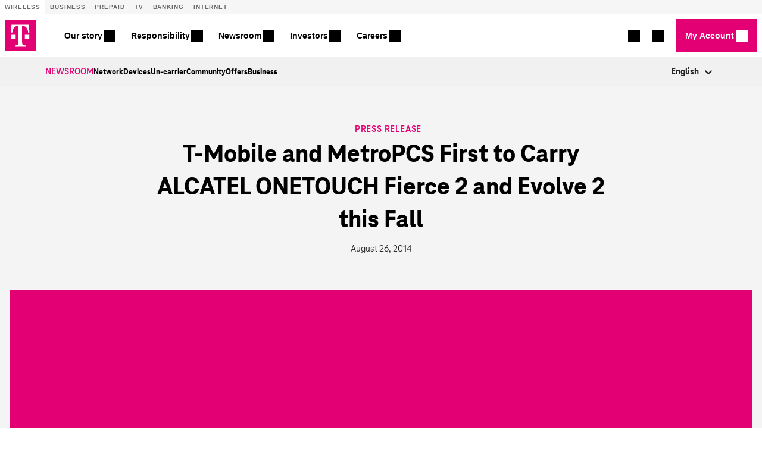

--- FILE ---
content_type: text/html;charset=utf-8
request_url: https://www.t-mobile.com/news/press/t-mobile-and-metropcs-first-to-carry-alcatel-onetouch-fierce-2-2
body_size: 50907
content:
<!DOCTYPE html><html lang="en"><head><meta charset="utf-8" data-next-head=""><title data-next-head="">T‑Mobile and MetroPCS First to Carry ALCATEL ONETOUCH Fierce 2 and Evolve 2 this Fall - T‑Mobile Newsroom</title><meta name="description" content="The Un-carrier is at it again with the launch of two new smartphones this fall from ALCATEL ONETOUCH. Coming first to T‑Mobile and MetroPCS, the ALCATEL" data-next-head=""><link rel="canonical" href="https://www.t-mobile.com/news/press/t-mobile-and-metropcs-first-to-carry-alcatel-onetouch-fierce-2-2" data-next-head=""><link rel="alternate" hreflang="en" href="https://www.t-mobile.com/news/press/t-mobile-and-metropcs-first-to-carry-alcatel-onetouch-fierce-2-2" data-next-head=""><meta name="robots" content="index, follow, max-snippet:-1, max-image-preview:large, max-video-preview:-1" data-next-head=""><meta name="article-tags" content="MetroPCS" data-next-head=""><meta name="article-type" content="Press" data-next-head=""><meta name="og:date" content="2014-08-26T09:00:00" data-next-head=""><meta name="viewport" content="width=device-width, initial-scale=1" data-next-head=""><meta name="theme-color" content="#000000" data-next-head=""><link rel="shortcut icon" href="/news/favicon.ico" data-next-head=""><meta property="og:locale" content="en_US" data-next-head=""><meta property="og:type" content="article" data-next-head=""><meta property="og:title" content="T‑Mobile and MetroPCS First to Carry ALCATEL ONETOUCH Fierce 2 and Evolve 2 this Fall - T‑Mobile Newsroom" data-next-head=""><meta property="og:description" content="The Un-carrier is at it again with the launch of two new smartphones this fall from ALCATEL ONETOUCH. Coming first to T‑Mobile and MetroPCS, the ALCATEL" data-next-head=""><meta property="og:url" content="http://www.t-mobile.com/news/press/t-mobile-and-metropcs-first-to-carry-alcatel-onetouch-fierce-2-2" data-next-head=""><meta property="og:site_name" content="T-Mobile Newsroom" data-next-head=""><meta property="og:image" content="https://www.t-mobile.com/news/_admin/uploads/2002/03/article-default.desktop.jpg" data-next-head=""><meta property="og:image:secure_url" content="https://www.t-mobile.com/news/_admin/uploads/2002/03/article-default.desktop.jpg" data-next-head=""><meta property="og:image:width" content="770" data-next-head=""><meta property="og:image:height" content="500" data-next-head=""><meta name="twitter:card" content="summary_large_image" data-next-head=""><meta name="twitter:title" content="T-Mobile and MetroPCS First to Carry ALCATEL ONETOUCH Fierce 2 and Evolve 2 this Fall - T-Mobile Newsroom" data-next-head=""><meta name="twitter:description" content="The Un-carrier is at it again with the launch of two new smartphones this fall from ALCATEL ONETOUCH. Coming first to T-Mobile and MetroPCS, the ALCATEL" data-next-head=""><meta name="twitter:image" content="https://www.t-mobile.com/news/_admin/uploads/2002/03/article-default.desktop.jpg" data-next-head=""><link rel="stylesheet" href="https://unav.t-mobile.com/client/styles.min.css" type="text/css" data-next-head=""><meta name="google-site-verification" content="91CWuHRY6kFZq2UzVQsD1stdYEf2zriY8lTCLFzfOmk" data-next-head=""><link rel="stylesheet" href="/news/_next/static/css/6edd5c2f2b1d2920.css" data-n-g=""><noscript data-n-css=""></noscript><style data-emotion="css b62m3t-container" data-s="">.css-b62m3t-container{position:relative;box-sizing:border-box;}</style><style data-emotion="css 7pg0cj-a11yText" data-s="">.css-7pg0cj-a11yText{z-index:9999;border:0;clip:rect(1px, 1px, 1px, 1px);height:1px;width:1px;position:absolute;overflow:hidden;padding:0;white-space:nowrap;}</style><style data-emotion="css 13cymwt-control" data-s="">.css-13cymwt-control{-webkit-align-items:center;-webkit-box-align:center;-ms-flex-align:center;align-items:center;cursor:default;display:-webkit-box;display:-webkit-flex;display:-ms-flexbox;display:flex;-webkit-box-flex-wrap:wrap;-webkit-flex-wrap:wrap;-ms-flex-wrap:wrap;flex-wrap:wrap;-webkit-box-pack:justify;-webkit-justify-content:space-between;justify-content:space-between;min-height:38px;outline:0!important;position:relative;-webkit-transition:all 100ms;transition:all 100ms;background-color:hsl(0, 0%, 100%);border-color:hsl(0, 0%, 80%);border-radius:4px;border-style:solid;border-width:1px;box-sizing:border-box;}.css-13cymwt-control:hover{border-color:hsl(0, 0%, 70%);}</style><style data-emotion="css hlgwow" data-s="">.css-hlgwow{-webkit-align-items:center;-webkit-box-align:center;-ms-flex-align:center;align-items:center;display:grid;-webkit-flex:1;-ms-flex:1;flex:1;-webkit-box-flex-wrap:wrap;-webkit-flex-wrap:wrap;-ms-flex-wrap:wrap;flex-wrap:wrap;-webkit-overflow-scrolling:touch;position:relative;overflow:hidden;padding:2px 8px;box-sizing:border-box;}</style><style data-emotion="css 1dimb5e-singleValue" data-s="">.css-1dimb5e-singleValue{grid-area:1/1/2/3;max-width:100%;overflow:hidden;text-overflow:ellipsis;white-space:nowrap;color:hsl(0, 0%, 20%);margin-left:2px;margin-right:2px;box-sizing:border-box;}</style><style data-emotion="css 19bb58m" data-s="">.css-19bb58m{visibility:visible;-webkit-flex:1 1 auto;-ms-flex:1 1 auto;flex:1 1 auto;display:inline-grid;grid-area:1/1/2/3;grid-template-columns:0 min-content;margin:2px;padding-bottom:2px;padding-top:2px;color:hsl(0, 0%, 20%);box-sizing:border-box;}.css-19bb58m:after{content:attr(data-value) " ";visibility:hidden;white-space:pre;grid-area:1/2;font:inherit;min-width:2px;border:0;margin:0;outline:0;padding:0;}</style><style data-emotion="css 1wy0on6" data-s="">.css-1wy0on6{-webkit-align-items:center;-webkit-box-align:center;-ms-flex-align:center;align-items:center;-webkit-align-self:stretch;-ms-flex-item-align:stretch;align-self:stretch;display:-webkit-box;display:-webkit-flex;display:-ms-flexbox;display:flex;-webkit-flex-shrink:0;-ms-flex-negative:0;flex-shrink:0;box-sizing:border-box;}</style><style data-emotion="css 1u9des2-indicatorSeparator" data-s="">.css-1u9des2-indicatorSeparator{-webkit-align-self:stretch;-ms-flex-item-align:stretch;align-self:stretch;width:1px;background-color:hsl(0, 0%, 80%);margin-bottom:8px;margin-top:8px;box-sizing:border-box;}</style><style data-emotion="css 1xc3v61-indicatorContainer" data-s="">.css-1xc3v61-indicatorContainer{display:-webkit-box;display:-webkit-flex;display:-ms-flexbox;display:flex;-webkit-transition:color 150ms;transition:color 150ms;color:hsl(0, 0%, 80%);padding:8px;box-sizing:border-box;}.css-1xc3v61-indicatorContainer:hover{color:hsl(0, 0%, 60%);}</style><style data-emotion="css 8mmkcg" data-s="">.css-8mmkcg{display:inline-block;fill:currentColor;line-height:1;stroke:currentColor;stroke-width:0;}</style><style>.ntm-navbar.ntm-navbar--light .nav__link:focus,.ntm-navbar.ntm-navbar--light .nav__link:hover{color:#e20074;text-decoration:none}.ntm-navbar.ntm-navbar--light .nav__link:focus tmo-unav-icon,.ntm-navbar.ntm-navbar--light .nav__link:hover tmo-unav-icon{background:#e20074}.ntm-navbar.ntm-navbar--dark .nav__link:focus,.ntm-navbar.ntm-navbar--dark .nav__link:hover{color:#b3b3b3}.ntm-navbar.ntm-navbar--dark .nav__link:focus tmo-unav-icon,.ntm-navbar.ntm-navbar--dark .nav__link:hover tmo-unav-icon{background:#b3b3b3}.ntm-navbar a,.ntm-navbar button,.ntm-navbar div,.ntm-navbar h1,.ntm-navbar h2,.ntm-navbar h3,.ntm-navbar h4,.ntm-navbar h5,.ntm-navbar li,.ntm-navbar p,.ntm-navbar ul{padding:0;margin:0;outline:none}.ntm-navbar button.dropdown-toggles{font-size:14px}.ntm-navbar .ntm-btn,.ntm-navbar button.dropdown-toggles{font-family:BlinkMacSystemFont,-apple-system,Segoe UI,Roboto,Oxygen,Ubuntu,Helvetica Neue,Arial,sans-serif;font-weight:700}.ntm-navbar .ntm-btn{display:inline-block;text-decoration:none!important;vertical-align:middle;-webkit-user-select:none;-moz-user-select:none;-ms-user-select:none;user-select:none;border:.0632px solid transparent;padding:16px 12px;text-align:center;font-size:16px;line-height:1;width:100%;background:transparent;color:#262626;transition:background .2s ease,border .2s ease;cursor:pointer}.ntm-navbar .ntm-btn.ntm-btn--primary{background:#e20074;color:#fff}.ntm-navbar .ntm-btn.ntm-btn--primary:hover{background:#ba0060}.ntm-navbar .ntm-btn.ntm-btn--primary:focus{background:#a10053}.ntm-navbar .ntm-btn.ntm-btn--secondary{background:#f8f8f8;color:#262626;border-color:#262626}.ntm-navbar .ntm-btn.ntm-btn--secondary:focus,.ntm-navbar .ntm-btn.ntm-btn--secondary:hover{background:#f8f8f8}.ntm-navbar .nav__link{text-decoration:none;color:inherit;display:inline-block;border:none;background:none}.ntm-navbar .nav__link tmo-unav-icon.mdi{line-height:0;width:24px;height:24px}@media (min-width:1024px){.ntm-navbar .nav__link tmo-unav-icon.mdi{width:20px;height:20px}}.ntm-navbar .nav__link .mdi{font-size:24px;line-height:1}@media (min-width:1024px){.ntm-navbar .nav__link .mdi{font-size:20px}}.ntm-navbar .navbar__hamburger .mdi{margin-right:8px}.ntm-navbar .ntm-navbar__nav--left{margin-right:auto}.align-baseline{vertical-align:baseline}.align-top{vertical-align:top}.align-middle{vertical-align:middle}.align-bottom{vertical-align:bottom}.align-text-bottom{vertical-align:text-bottom}.align-text-top{vertical-align:text-top}.mb-1{margin-bottom:8px}.mt-1{margin-top:8px}.mr-1{margin-right:8px}.ml-1{margin-left:8px}.mb-2{margin-bottom:16px}.mt-2{margin-top:16px}.mr-2{margin-right:16px}.ml-2{margin-left:16px}.mb-3{margin-bottom:24px}.mt-3{margin-top:24px}.mr-3{margin-right:24px}.ml-3{margin-left:24px}.mb-4{margin-bottom:32px}.mt-4{margin-top:32px}.mr-4{margin-right:32px}.ml-4{margin-left:32px}.visible{visibility:visible}.invisible{visibility:hidden}.show,.show-xl{display:block}.hide,.show-l,.show-m,.show-on-sm-modal,.show-s,.show-sm{display:none}.d-inline{display:inline}.fixed-top{position:fixed;top:0;right:0;left:0}.w-100{width:100%}.w-50{width:50%}.w-25{width:25%}.sr-only{position:absolute;margin:-1px 0 0 -1px;padding:0;display:block;width:1px;height:1px;font-size:1px;line-height:1px;overflow:hidden;clip:rect(0,0,0,0);border:0;outline:0}@media (min-width:1024px) and (max-width:1279px){.hide-l,.show-m,.show-s,.show-sm,.show-xl{display:none}.show-l{display:block}}@media (min-width:1024px) and (max-width:1344px){.show-on-sm-modal{position:absolute;left:0;width:1px;height:1px;margin:0;padding:0;border:0!important;overflow:hidden;display:none}}@media (min-width:768px) and (max-width:1024px){.hide-m,.show-l,.show-s,.show-xl{display:none}.show-m{display:block}}@media (min-width:768px) and (max-width:1024px) and (orientation:landscape){.hide-m,.show-l,.show-s,.show-xl{display:none}.show-m{display:block}}@media (min-width:320px) and (max-width:767px){.hide-s,.show-l,.show-m,.show-xl{display:none}.show-s{display:block}}@media (min-width:320px) and (max-width:1023px){.hide-sm{display:none}.show-sm{display:block}}.footer__main{overflow-x:auto;text-align:left;padding-left:20px;padding-right:20px;-webkit-font-smoothing:antialiased;-moz-osx-font-smoothing:grayscale}@media (min-width:768px){.footer__main{padding-left:40px;padding-right:40px}}@media (min-width:1024px){.footer__main{padding-left:60px;padding-right:60px}}@media (min-width:1680px){.footer__main{padding-left:260px;padding-right:260px}}.footer__main-primary{padding-top:18px;padding-bottom:24px;background-color:#333}@media (min-width:768px){.footer__main-primary{padding-top:32px;padding-bottom:40px}}.footer__main-secondary{background-color:#262626;padding-top:24px;padding-bottom:24px;display:flex;flex-flow:row wrap;border-top:1px solid #fff}@media (min-width:768px){.footer__main-secondary{flex-flow:row wrap;justify-content:space-between}}@media (min-width:1024px){.footer__main-secondary{flex-flow:row nowrap}}.footer__main-rectangle-copy{height:42px;background-color:#262626;padding-top:10px;padding-bottom:10px}.footer__main a,.footer__main button,.footer__main h2,.footer__main li,.footer__main p,.footer__main ul{color:#fff!important;line-height:1.71;margin:0;padding:0;border-bottom-style:none;position:unset}.footer__main a tmo-unav-icon,.footer__main button tmo-unav-icon,.footer__main h2 tmo-unav-icon,.footer__main li tmo-unav-icon,.footer__main p tmo-unav-icon,.footer__main ul tmo-unav-icon{background:#fff}.footer__main a,.footer__main li{text-decoration:none!important}.footer__main a,.footer__main button,.footer__main li,.footer__main p{font-family:BlinkMacSystemFont,-apple-system,Segoe UI,Roboto,Oxygen,Ubuntu,Helvetica Neue,Arial,sans-serif;margin:0;padding:0;font-size:14px}.footer__main .footer__header{display:flex;overflow-x:auto;flex-direction:column;justify-content:space-between}@media (min-width:768px){.footer__main .footer__header{flex-direction:row;align-items:center}}.footer__main .footer__header--copy{font-family:BlinkMacSystemFont,-apple-system,Segoe UI,Roboto,Oxygen,Ubuntu,Helvetica Neue,Arial,sans-serif;font-size:20px;font-weight:700;font-style:normal;font-stretch:normal;line-height:1.33;letter-spacing:normal;margin-bottom:16px}.footer__main .footer__header--copy:focus{outline:auto}@media (min-width:768px){.footer__main .footer__header--copy{font-size:24px;margin-bottom:0}}.footer__main .footer__content{margin-top:16px}@media (min-width:768px){.footer__main .footer__content{margin-top:32px;column-count:4;-ms-column-count:4;-moz-column-count:4}}@media (min-width:1024px){.footer__main .footer__content{margin-top:40px;column-count:6;-ms-column-count:6;-moz-column-count:6}}.footer__main .footer__content li{text-decoration:none;list-style:none}.footer__main .footer__social-links{flex:1;align-items:center;display:flex;padding:0;margin:0 0 8px}@media (min-width:768px){.footer__main .footer__social-links{margin:0 0 0 24px}}.footer__main .footer__social-links li,.footer__main .footer__social-links ul{list-style:none;display:flex}.footer__main .footer__social-links li a,.footer__main .footer__social-links ul a{display:flex;justify-content:center;align-items:center;margin-right:20px}.footer__main .footer__social-links li a:hover,.footer__main .footer__social-links li a a:focus,.footer__main .footer__social-links ul a:hover,.footer__main .footer__social-links ul a a:focus{color:#e20074}.footer__main .footer__social-links li a span,.footer__main .footer__social-links ul a span{font-size:14px}@media (min-width:768px){.footer__main .footer__social-links li a span,.footer__main .footer__social-links ul a span{font-size:16px}}@media (min-width:1024px){.footer__main .footer__social-links li a span,.footer__main .footer__social-links ul a span{font-size:24px}}.footer__main .footer__social-links li a tmo-unav-icon,.footer__main .footer__social-links ul a tmo-unav-icon{width:14px;height:14px}@media (min-width:768px){.footer__main .footer__social-links li a tmo-unav-icon,.footer__main .footer__social-links ul a tmo-unav-icon{width:16px;height:16px}}@media (min-width:1024px){.footer__main .footer__social-links li a tmo-unav-icon,.footer__main .footer__social-links ul a tmo-unav-icon{width:24px;height:24px;margin:8px 0}}.footer__main .footer__bottom--social--link{order:1;flex:1}@media (min-width:768px){.footer__main .footer__bottom--social--link{order:0;flex:1 1 100%;display:flex}}@media (min-width:1024px){.footer__main .footer__bottom--social--link{order:0;flex:none;display:block}}.footer__main .footer__bottom--social--link .footer__social-links{justify-content:flex-start;margin:0}@media (min-width:768px){.footer__main .footer__bottom--social--link .footer__social-links{margin:0 0 26px;padding:0;flex:none}}@media (min-width:1024px){.footer__main .footer__bottom--social--link .footer__social-links{order:0}}.footer__main .footer__language-links{display:flex;align-items:center;font-size:14px}.footer__main .footer__language-links a:focus,.footer__main .footer__language-links a:hover{color:#e20074}.footer__main .footer__language-links a:first-child{padding-right:24px}.footer__main .footer__language-links .language__link--active{font-weight:700}.footer__main .footer__bottom--icon{order:0;height:100%;padding-right:16px}@media (min-width:768px){.footer__main .footer__bottom--icon{order:1;padding-right:24px}}@media (min-width:1024px){.footer__main .footer__bottom--icon{order:0;padding-right:26px}}.footer__main .footer__bottom--icon img{width:auto;height:40px}@media (min-width:768px){.footer__main .footer__bottom--icon img{width:auto;height:50px}}@media (min-width:1024px){.footer__main .footer__bottom--icon img{width:auto;height:56px}}.footer__main .footer__bottom--links{order:2;font-size:12px;margin-top:24px}@media (min-width:768px){.footer__main .footer__bottom--links{flex:9;margin-top:0;padding-right:40px}}@media (min-width:1024px){.footer__main .footer__bottom--links{flex:1;order:0}}.footer__main .footer__bottom--links li{display:inline-block;margin:0 0 16px;word-wrap:none}@media (min-width:768px){.footer__main .footer__bottom--links li{margin-bottom:8px}}.footer__main .footer__bottom--links a{padding-right:24px;font-size:12px}.footer__main .footer__bottom--links .footer__bottom--links-top{font-weight:700}.footer__main .footer__bottom--copyright{font-size:12px;font-weight:400;font-style:normal;font-stretch:normal;line-height:1.33;letter-spacing:normal;color:#f2f2f2;margin-top:10px}.footer__main .footer__bottom--copyright:focus{outline:auto}@media (min-width:768px){.footer__main .footer__bottom--copyright{margin-top:0;padding-top:4px}}@media (min-width:1024px){.footer__main .footer__bottom--copyright{padding-top:0}}.slim_footer_position{position:relative}.metro.footer__main-primary{background-color:#24022f}</style><style>@charset "UTF-8";.login__dropdown a.mat-button,.login__dropdown a.mat-flat-button,.login__dropdown a.mat-stroked-button,.login__dropdown button.mat-button,.login__dropdown button.mat-flat-button,.login__dropdown button.mat-stroked-button,.navbar__item a.mat-button,.navbar__item a.mat-flat-button,.navbar__item a.mat-stroked-button,.navbar__item button.mat-button,.navbar__item button.mat-flat-button,.navbar__item button.mat-stroked-button{border-radius:0;transition:background-color .3s}.login__dropdown .mat-button.cta-button,.login__dropdown a.cta-button,.login__dropdown button.cta-button,.navbar__item .mat-button.cta-button,.navbar__item a.cta-button,.navbar__item button.cta-button{font-family:BlinkMacSystemFont,-apple-system,Segoe UI,Roboto,Oxygen,Ubuntu,Helvetica Neue,Arial,sans-serif;font-weight:700;height:56px;min-width:120px;line-height:48px;padding:0 2rem;display:flex;align-items:center;justify-content:center}@media (max-width:1023px){.login__dropdown .mat-button.cta-button,.login__dropdown a.cta-button,.login__dropdown button.cta-button,.navbar__item .mat-button.cta-button,.navbar__item a.cta-button,.navbar__item button.cta-button{height:48px}}.login__dropdown .mat-button.cta-button.mat-button,.login__dropdown a.cta-button.mat-button,.login__dropdown button.cta-button.mat-button,.navbar__item .mat-button.cta-button.mat-button,.navbar__item a.cta-button.mat-button,.navbar__item button.cta-button.mat-button{padding:0}.login__dropdown .mat-button.cta-button.mat-button:not([disabled]) .mat-button-wrapper,.login__dropdown a.cta-button.mat-button:not([disabled]) .mat-button-wrapper,.login__dropdown button.cta-button.mat-button:not([disabled]) .mat-button-wrapper,.navbar__item .mat-button.cta-button.mat-button:not([disabled]) .mat-button-wrapper,.navbar__item a.cta-button.mat-button:not([disabled]) .mat-button-wrapper,.navbar__item button.cta-button.mat-button:not([disabled]) .mat-button-wrapper{display:flex;align-items:center;justify-content:center}.login__dropdown .mat-button.cta-button.mat-button:not([disabled]) .mat-button-wrapper:after,.login__dropdown a.cta-button.mat-button:not([disabled]) .mat-button-wrapper:after,.login__dropdown button.cta-button.mat-button:not([disabled]) .mat-button-wrapper:after,.navbar__item .mat-button.cta-button.mat-button:not([disabled]) .mat-button-wrapper:after,.navbar__item a.cta-button.mat-button:not([disabled]) .mat-button-wrapper:after,.navbar__item button.cta-button.mat-button:not([disabled]) .mat-button-wrapper:after{direction:ltr;display:inline-block;font-family:Material Design Icons;font-style:normal;font-weight:400;letter-spacing:normal;text-transform:none;white-space:nowrap;word-wrap:normal;-webkit-font-smoothing:antialiased;text-rendering:optimizeLegibility;-moz-osx-font-smoothing:grayscale;font-feature-settings:"liga";content:"";font-size:24px;transition:margin .3s}.login__dropdown .mat-button.cta-button.mat-button:not([disabled]):active .mat-button-wrapper:after,.login__dropdown .mat-button.cta-button.mat-button:not([disabled]):focus .mat-button-wrapper:after,.login__dropdown .mat-button.cta-button.mat-button:not([disabled]):hover .mat-button-wrapper:after,.login__dropdown a.cta-button.mat-button:not([disabled]):active .mat-button-wrapper:after,.login__dropdown a.cta-button.mat-button:not([disabled]):focus .mat-button-wrapper:after,.login__dropdown a.cta-button.mat-button:not([disabled]):hover .mat-button-wrapper:after,.login__dropdown button.cta-button.mat-button:not([disabled]):active .mat-button-wrapper:after,.login__dropdown button.cta-button.mat-button:not([disabled]):focus .mat-button-wrapper:after,.login__dropdown button.cta-button.mat-button:not([disabled]):hover .mat-button-wrapper:after,.navbar__item .mat-button.cta-button.mat-button:not([disabled]):active .mat-button-wrapper:after,.navbar__item .mat-button.cta-button.mat-button:not([disabled]):focus .mat-button-wrapper:after,.navbar__item .mat-button.cta-button.mat-button:not([disabled]):hover .mat-button-wrapper:after,.navbar__item a.cta-button.mat-button:not([disabled]):active .mat-button-wrapper:after,.navbar__item a.cta-button.mat-button:not([disabled]):focus .mat-button-wrapper:after,.navbar__item a.cta-button.mat-button:not([disabled]):hover .mat-button-wrapper:after,.navbar__item button.cta-button.mat-button:not([disabled]):active .mat-button-wrapper:after,.navbar__item button.cta-button.mat-button:not([disabled]):focus .mat-button-wrapper:after,.navbar__item button.cta-button.mat-button:not([disabled]):hover .mat-button-wrapper:after{margin-left:.45rem;margin-right:0}.login__dropdown .mat-button.cta-button.mat-flat-button:not([disabled]) .mat-button-wrapper,.login__dropdown .mat-button.cta-button.mat-stroked-button:not([disabled]) .mat-button-wrapper,.login__dropdown a.cta-button.mat-flat-button:not([disabled]) .mat-button-wrapper,.login__dropdown a.cta-button.mat-stroked-button:not([disabled]) .mat-button-wrapper,.login__dropdown button.cta-button.mat-flat-button:not([disabled]) .mat-button-wrapper,.login__dropdown button.cta-button.mat-stroked-button:not([disabled]) .mat-button-wrapper,.navbar__item .mat-button.cta-button.mat-flat-button:not([disabled]) .mat-button-wrapper,.navbar__item .mat-button.cta-button.mat-stroked-button:not([disabled]) .mat-button-wrapper,.navbar__item a.cta-button.mat-flat-button:not([disabled]) .mat-button-wrapper,.navbar__item a.cta-button.mat-stroked-button:not([disabled]) .mat-button-wrapper,.navbar__item button.cta-button.mat-flat-button:not([disabled]) .mat-button-wrapper,.navbar__item button.cta-button.mat-stroked-button:not([disabled]) .mat-button-wrapper{display:flex;align-items:center;justify-content:center;transition:padding .3s}.login__dropdown .mat-button.cta-button.mat-flat-button:not([disabled]) .mat-button-wrapper:after,.login__dropdown .mat-button.cta-button.mat-stroked-button:not([disabled]) .mat-button-wrapper:after,.login__dropdown a.cta-button.mat-flat-button:not([disabled]) .mat-button-wrapper:after,.login__dropdown a.cta-button.mat-stroked-button:not([disabled]) .mat-button-wrapper:after,.login__dropdown button.cta-button.mat-flat-button:not([disabled]) .mat-button-wrapper:after,.login__dropdown button.cta-button.mat-stroked-button:not([disabled]) .mat-button-wrapper:after,.navbar__item .mat-button.cta-button.mat-flat-button:not([disabled]) .mat-button-wrapper:after,.navbar__item .mat-button.cta-button.mat-stroked-button:not([disabled]) .mat-button-wrapper:after,.navbar__item a.cta-button.mat-flat-button:not([disabled]) .mat-button-wrapper:after,.navbar__item a.cta-button.mat-stroked-button:not([disabled]) .mat-button-wrapper:after,.navbar__item button.cta-button.mat-flat-button:not([disabled]) .mat-button-wrapper:after,.navbar__item button.cta-button.mat-stroked-button:not([disabled]) .mat-button-wrapper:after{direction:ltr;display:inline-block;font-family:Material Design Icons;font-style:normal;font-weight:400;letter-spacing:normal;text-transform:none;white-space:nowrap;word-wrap:normal;-webkit-font-smoothing:antialiased;text-rendering:optimizeLegibility;-moz-osx-font-smoothing:grayscale;font-feature-settings:"liga";content:"";font-size:24px;transition:right .3s,opacity .3s;height:100%}.login__dropdown .mat-button.cta-button.mat-flat-button:not([disabled]) .mat-button-wrapper,.login__dropdown .mat-button.cta-button.mat-stroked-button:not([disabled]) .mat-button-wrapper,.login__dropdown a.cta-button.mat-flat-button:not([disabled]) .mat-button-wrapper,.login__dropdown a.cta-button.mat-stroked-button:not([disabled]) .mat-button-wrapper,.login__dropdown button.cta-button.mat-flat-button:not([disabled]) .mat-button-wrapper,.login__dropdown button.cta-button.mat-stroked-button:not([disabled]) .mat-button-wrapper,.navbar__item .mat-button.cta-button.mat-flat-button:not([disabled]) .mat-button-wrapper,.navbar__item .mat-button.cta-button.mat-stroked-button:not([disabled]) .mat-button-wrapper,.navbar__item a.cta-button.mat-flat-button:not([disabled]) .mat-button-wrapper,.navbar__item a.cta-button.mat-stroked-button:not([disabled]) .mat-button-wrapper,.navbar__item button.cta-button.mat-flat-button:not([disabled]) .mat-button-wrapper,.navbar__item button.cta-button.mat-stroked-button:not([disabled]) .mat-button-wrapper{padding-right:.5rem;padding-left:.5rem}.login__dropdown .mat-button.cta-button.mat-flat-button:not([disabled]) .mat-button-wrapper:after,.login__dropdown .mat-button.cta-button.mat-stroked-button:not([disabled]) .mat-button-wrapper:after,.login__dropdown a.cta-button.mat-flat-button:not([disabled]) .mat-button-wrapper:after,.login__dropdown a.cta-button.mat-stroked-button:not([disabled]) .mat-button-wrapper:after,.login__dropdown button.cta-button.mat-flat-button:not([disabled]) .mat-button-wrapper:after,.login__dropdown button.cta-button.mat-stroked-button:not([disabled]) .mat-button-wrapper:after,.navbar__item .mat-button.cta-button.mat-flat-button:not([disabled]) .mat-button-wrapper:after,.navbar__item .mat-button.cta-button.mat-stroked-button:not([disabled]) .mat-button-wrapper:after,.navbar__item a.cta-button.mat-flat-button:not([disabled]) .mat-button-wrapper:after,.navbar__item a.cta-button.mat-stroked-button:not([disabled]) .mat-button-wrapper:after,.navbar__item button.cta-button.mat-flat-button:not([disabled]) .mat-button-wrapper:after,.navbar__item button.cta-button.mat-stroked-button:not([disabled]) .mat-button-wrapper:after{opacity:0;position:absolute;right:3rem;width:1rem}.login__dropdown .mat-button.cta-button.mat-flat-button:not([disabled]) .mat-button-wrapper .label-with-chevron,.login__dropdown .mat-button.cta-button.mat-stroked-button:not([disabled]) .mat-button-wrapper .label-with-chevron,.login__dropdown a.cta-button.mat-flat-button:not([disabled]) .mat-button-wrapper .label-with-chevron,.login__dropdown a.cta-button.mat-stroked-button:not([disabled]) .mat-button-wrapper .label-with-chevron,.login__dropdown button.cta-button.mat-flat-button:not([disabled]) .mat-button-wrapper .label-with-chevron,.login__dropdown button.cta-button.mat-stroked-button:not([disabled]) .mat-button-wrapper .label-with-chevron,.navbar__item .mat-button.cta-button.mat-flat-button:not([disabled]) .mat-button-wrapper .label-with-chevron,.navbar__item .mat-button.cta-button.mat-stroked-button:not([disabled]) .mat-button-wrapper .label-with-chevron,.navbar__item a.cta-button.mat-flat-button:not([disabled]) .mat-button-wrapper .label-with-chevron,.navbar__item a.cta-button.mat-stroked-button:not([disabled]) .mat-button-wrapper .label-with-chevron,.navbar__item button.cta-button.mat-flat-button:not([disabled]) .mat-button-wrapper .label-with-chevron,.navbar__item button.cta-button.mat-stroked-button:not([disabled]) .mat-button-wrapper .label-with-chevron{position:relative}.login__dropdown .mat-button.cta-button.mat-flat-button:not([disabled]) .mat-button-wrapper .label-with-chevron tmo-unav-icon,.login__dropdown .mat-button.cta-button.mat-stroked-button:not([disabled]) .mat-button-wrapper .label-with-chevron tmo-unav-icon,.login__dropdown a.cta-button.mat-flat-button:not([disabled]) .mat-button-wrapper .label-with-chevron tmo-unav-icon,.login__dropdown a.cta-button.mat-stroked-button:not([disabled]) .mat-button-wrapper .label-with-chevron tmo-unav-icon,.login__dropdown button.cta-button.mat-flat-button:not([disabled]) .mat-button-wrapper .label-with-chevron tmo-unav-icon,.login__dropdown button.cta-button.mat-stroked-button:not([disabled]) .mat-button-wrapper .label-with-chevron tmo-unav-icon,.navbar__item .mat-button.cta-button.mat-flat-button:not([disabled]) .mat-button-wrapper .label-with-chevron tmo-unav-icon,.navbar__item .mat-button.cta-button.mat-stroked-button:not([disabled]) .mat-button-wrapper .label-with-chevron tmo-unav-icon,.navbar__item a.cta-button.mat-flat-button:not([disabled]) .mat-button-wrapper .label-with-chevron tmo-unav-icon,.navbar__item a.cta-button.mat-stroked-button:not([disabled]) .mat-button-wrapper .label-with-chevron tmo-unav-icon,.navbar__item button.cta-button.mat-flat-button:not([disabled]) .mat-button-wrapper .label-with-chevron tmo-unav-icon,.navbar__item button.cta-button.mat-stroked-button:not([disabled]) .mat-button-wrapper .label-with-chevron tmo-unav-icon{background-color:#fff;opacity:0;position:absolute;top:0;right:-40px;transition:right .3s,opacity .3s}.login__dropdown .mat-button.cta-button.mat-flat-button:not([disabled]):active .mat-button-wrapper,.login__dropdown .mat-button.cta-button.mat-flat-button:not([disabled]):focus .mat-button-wrapper,.login__dropdown .mat-button.cta-button.mat-flat-button:not([disabled]):hover .mat-button-wrapper,.login__dropdown .mat-button.cta-button.mat-stroked-button:not([disabled]):active .mat-button-wrapper,.login__dropdown .mat-button.cta-button.mat-stroked-button:not([disabled]):focus .mat-button-wrapper,.login__dropdown .mat-button.cta-button.mat-stroked-button:not([disabled]):hover .mat-button-wrapper,.login__dropdown a.cta-button.mat-flat-button:not([disabled]):active .mat-button-wrapper,.login__dropdown a.cta-button.mat-flat-button:not([disabled]):focus .mat-button-wrapper,.login__dropdown a.cta-button.mat-flat-button:not([disabled]):hover .mat-button-wrapper,.login__dropdown a.cta-button.mat-stroked-button:not([disabled]):active .mat-button-wrapper,.login__dropdown a.cta-button.mat-stroked-button:not([disabled]):focus .mat-button-wrapper,.login__dropdown a.cta-button.mat-stroked-button:not([disabled]):hover .mat-button-wrapper,.login__dropdown button.cta-button.mat-flat-button:not([disabled]):active .mat-button-wrapper,.login__dropdown button.cta-button.mat-flat-button:not([disabled]):focus .mat-button-wrapper,.login__dropdown button.cta-button.mat-flat-button:not([disabled]):hover .mat-button-wrapper,.login__dropdown button.cta-button.mat-stroked-button:not([disabled]):active .mat-button-wrapper,.login__dropdown button.cta-button.mat-stroked-button:not([disabled]):focus .mat-button-wrapper,.login__dropdown button.cta-button.mat-stroked-button:not([disabled]):hover .mat-button-wrapper,.navbar__item .mat-button.cta-button.mat-flat-button:not([disabled]):active .mat-button-wrapper,.navbar__item .mat-button.cta-button.mat-flat-button:not([disabled]):focus .mat-button-wrapper,.navbar__item .mat-button.cta-button.mat-flat-button:not([disabled]):hover .mat-button-wrapper,.navbar__item .mat-button.cta-button.mat-stroked-button:not([disabled]):active .mat-button-wrapper,.navbar__item .mat-button.cta-button.mat-stroked-button:not([disabled]):focus .mat-button-wrapper,.navbar__item .mat-button.cta-button.mat-stroked-button:not([disabled]):hover .mat-button-wrapper,.navbar__item a.cta-button.mat-flat-button:not([disabled]):active .mat-button-wrapper,.navbar__item a.cta-button.mat-flat-button:not([disabled]):focus .mat-button-wrapper,.navbar__item a.cta-button.mat-flat-button:not([disabled]):hover .mat-button-wrapper,.navbar__item a.cta-button.mat-stroked-button:not([disabled]):active .mat-button-wrapper,.navbar__item a.cta-button.mat-stroked-button:not([disabled]):focus .mat-button-wrapper,.navbar__item a.cta-button.mat-stroked-button:not([disabled]):hover .mat-button-wrapper,.navbar__item button.cta-button.mat-flat-button:not([disabled]):active .mat-button-wrapper,.navbar__item button.cta-button.mat-flat-button:not([disabled]):focus .mat-button-wrapper,.navbar__item button.cta-button.mat-flat-button:not([disabled]):hover .mat-button-wrapper,.navbar__item button.cta-button.mat-stroked-button:not([disabled]):active .mat-button-wrapper,.navbar__item button.cta-button.mat-stroked-button:not([disabled]):focus .mat-button-wrapper,.navbar__item button.cta-button.mat-stroked-button:not([disabled]):hover .mat-button-wrapper{padding-right:1rem;padding-left:0}.login__dropdown .mat-button.cta-button.mat-flat-button:not([disabled]):active .mat-button-wrapper:after,.login__dropdown .mat-button.cta-button.mat-flat-button:not([disabled]):focus .mat-button-wrapper:after,.login__dropdown .mat-button.cta-button.mat-flat-button:not([disabled]):hover .mat-button-wrapper:after,.login__dropdown .mat-button.cta-button.mat-stroked-button:not([disabled]):active .mat-button-wrapper:after,.login__dropdown .mat-button.cta-button.mat-stroked-button:not([disabled]):focus .mat-button-wrapper:after,.login__dropdown .mat-button.cta-button.mat-stroked-button:not([disabled]):hover .mat-button-wrapper:after,.login__dropdown a.cta-button.mat-flat-button:not([disabled]):active .mat-button-wrapper:after,.login__dropdown a.cta-button.mat-flat-button:not([disabled]):focus .mat-button-wrapper:after,.login__dropdown a.cta-button.mat-flat-button:not([disabled]):hover .mat-button-wrapper:after,.login__dropdown a.cta-button.mat-stroked-button:not([disabled]):active .mat-button-wrapper:after,.login__dropdown a.cta-button.mat-stroked-button:not([disabled]):focus .mat-button-wrapper:after,.login__dropdown a.cta-button.mat-stroked-button:not([disabled]):hover .mat-button-wrapper:after,.login__dropdown button.cta-button.mat-flat-button:not([disabled]):active .mat-button-wrapper:after,.login__dropdown button.cta-button.mat-flat-button:not([disabled]):focus .mat-button-wrapper:after,.login__dropdown button.cta-button.mat-flat-button:not([disabled]):hover .mat-button-wrapper:after,.login__dropdown button.cta-button.mat-stroked-button:not([disabled]):active .mat-button-wrapper:after,.login__dropdown button.cta-button.mat-stroked-button:not([disabled]):focus .mat-button-wrapper:after,.login__dropdown button.cta-button.mat-stroked-button:not([disabled]):hover .mat-button-wrapper:after,.navbar__item .mat-button.cta-button.mat-flat-button:not([disabled]):active .mat-button-wrapper:after,.navbar__item .mat-button.cta-button.mat-flat-button:not([disabled]):focus .mat-button-wrapper:after,.navbar__item .mat-button.cta-button.mat-flat-button:not([disabled]):hover .mat-button-wrapper:after,.navbar__item .mat-button.cta-button.mat-stroked-button:not([disabled]):active .mat-button-wrapper:after,.navbar__item .mat-button.cta-button.mat-stroked-button:not([disabled]):focus .mat-button-wrapper:after,.navbar__item .mat-button.cta-button.mat-stroked-button:not([disabled]):hover .mat-button-wrapper:after,.navbar__item a.cta-button.mat-flat-button:not([disabled]):active .mat-button-wrapper:after,.navbar__item a.cta-button.mat-flat-button:not([disabled]):focus .mat-button-wrapper:after,.navbar__item a.cta-button.mat-flat-button:not([disabled]):hover .mat-button-wrapper:after,.navbar__item a.cta-button.mat-stroked-button:not([disabled]):active .mat-button-wrapper:after,.navbar__item a.cta-button.mat-stroked-button:not([disabled]):focus .mat-button-wrapper:after,.navbar__item a.cta-button.mat-stroked-button:not([disabled]):hover .mat-button-wrapper:after,.navbar__item button.cta-button.mat-flat-button:not([disabled]):active .mat-button-wrapper:after,.navbar__item button.cta-button.mat-flat-button:not([disabled]):focus .mat-button-wrapper:after,.navbar__item button.cta-button.mat-flat-button:not([disabled]):hover .mat-button-wrapper:after,.navbar__item button.cta-button.mat-stroked-button:not([disabled]):active .mat-button-wrapper:after,.navbar__item button.cta-button.mat-stroked-button:not([disabled]):focus .mat-button-wrapper:after,.navbar__item button.cta-button.mat-stroked-button:not([disabled]):hover .mat-button-wrapper:after{opacity:1;right:2rem}.login__dropdown .mat-button.cta-button.mat-flat-button:not([disabled]) .cta-button-clicked .mat-button-wrapper:after,.login__dropdown .mat-button.cta-button.mat-stroked-button:not([disabled]) .cta-button-clicked .mat-button-wrapper:after,.login__dropdown a.cta-button.mat-flat-button:not([disabled]) .cta-button-clicked .mat-button-wrapper:after,.login__dropdown a.cta-button.mat-stroked-button:not([disabled]) .cta-button-clicked .mat-button-wrapper:after,.login__dropdown button.cta-button.mat-flat-button:not([disabled]) .cta-button-clicked .mat-button-wrapper:after,.login__dropdown button.cta-button.mat-stroked-button:not([disabled]) .cta-button-clicked .mat-button-wrapper:after,.navbar__item .mat-button.cta-button.mat-flat-button:not([disabled]) .cta-button-clicked .mat-button-wrapper:after,.navbar__item .mat-button.cta-button.mat-stroked-button:not([disabled]) .cta-button-clicked .mat-button-wrapper:after,.navbar__item a.cta-button.mat-flat-button:not([disabled]) .cta-button-clicked .mat-button-wrapper:after,.navbar__item a.cta-button.mat-stroked-button:not([disabled]) .cta-button-clicked .mat-button-wrapper:after,.navbar__item button.cta-button.mat-flat-button:not([disabled]) .cta-button-clicked .mat-button-wrapper:after,.navbar__item button.cta-button.mat-stroked-button:not([disabled]) .cta-button-clicked .mat-button-wrapper:after{opacity:0;right:1rem}.login__dropdown .mat-button.cta-button.mat-flat-button:not([disabled]).fixed-width .mat-button-wrapper,.login__dropdown .mat-button.cta-button.mat-flat-button:not([disabled]).full-width .mat-button-wrapper,.login__dropdown .mat-button.cta-button.mat-stroked-button:not([disabled]).fixed-width .mat-button-wrapper,.login__dropdown .mat-button.cta-button.mat-stroked-button:not([disabled]).full-width .mat-button-wrapper,.login__dropdown a.cta-button.mat-flat-button:not([disabled]).fixed-width .mat-button-wrapper,.login__dropdown a.cta-button.mat-flat-button:not([disabled]).full-width .mat-button-wrapper,.login__dropdown a.cta-button.mat-stroked-button:not([disabled]).fixed-width .mat-button-wrapper,.login__dropdown a.cta-button.mat-stroked-button:not([disabled]).full-width .mat-button-wrapper,.login__dropdown button.cta-button.mat-flat-button:not([disabled]).fixed-width .mat-button-wrapper,.login__dropdown button.cta-button.mat-flat-button:not([disabled]).full-width .mat-button-wrapper,.login__dropdown button.cta-button.mat-stroked-button:not([disabled]).fixed-width .mat-button-wrapper,.login__dropdown button.cta-button.mat-stroked-button:not([disabled]).full-width .mat-button-wrapper,.navbar__item .mat-button.cta-button.mat-flat-button:not([disabled]).fixed-width .mat-button-wrapper,.navbar__item .mat-button.cta-button.mat-flat-button:not([disabled]).full-width .mat-button-wrapper,.navbar__item .mat-button.cta-button.mat-stroked-button:not([disabled]).fixed-width .mat-button-wrapper,.navbar__item .mat-button.cta-button.mat-stroked-button:not([disabled]).full-width .mat-button-wrapper,.navbar__item a.cta-button.mat-flat-button:not([disabled]).fixed-width .mat-button-wrapper,.navbar__item a.cta-button.mat-flat-button:not([disabled]).full-width .mat-button-wrapper,.navbar__item a.cta-button.mat-stroked-button:not([disabled]).fixed-width .mat-button-wrapper,.navbar__item a.cta-button.mat-stroked-button:not([disabled]).full-width .mat-button-wrapper,.navbar__item button.cta-button.mat-flat-button:not([disabled]).fixed-width .mat-button-wrapper,.navbar__item button.cta-button.mat-flat-button:not([disabled]).full-width .mat-button-wrapper,.navbar__item button.cta-button.mat-stroked-button:not([disabled]).fixed-width .mat-button-wrapper,.navbar__item button.cta-button.mat-stroked-button:not([disabled]).full-width .mat-button-wrapper{padding-right:0;padding-left:0}.login__dropdown .mat-button.cta-button.mat-flat-button:not([disabled]).fixed-width .mat-button-wrapper:after,.login__dropdown .mat-button.cta-button.mat-flat-button:not([disabled]).full-width .mat-button-wrapper:after,.login__dropdown .mat-button.cta-button.mat-stroked-button:not([disabled]).fixed-width .mat-button-wrapper:after,.login__dropdown .mat-button.cta-button.mat-stroked-button:not([disabled]).full-width .mat-button-wrapper:after,.login__dropdown a.cta-button.mat-flat-button:not([disabled]).fixed-width .mat-button-wrapper:after,.login__dropdown a.cta-button.mat-flat-button:not([disabled]).full-width .mat-button-wrapper:after,.login__dropdown a.cta-button.mat-stroked-button:not([disabled]).fixed-width .mat-button-wrapper:after,.login__dropdown a.cta-button.mat-stroked-button:not([disabled]).full-width .mat-button-wrapper:after,.login__dropdown button.cta-button.mat-flat-button:not([disabled]).fixed-width .mat-button-wrapper:after,.login__dropdown button.cta-button.mat-flat-button:not([disabled]).full-width .mat-button-wrapper:after,.login__dropdown button.cta-button.mat-stroked-button:not([disabled]).fixed-width .mat-button-wrapper:after,.login__dropdown button.cta-button.mat-stroked-button:not([disabled]).full-width .mat-button-wrapper:after,.navbar__item .mat-button.cta-button.mat-flat-button:not([disabled]).fixed-width .mat-button-wrapper:after,.navbar__item .mat-button.cta-button.mat-flat-button:not([disabled]).full-width .mat-button-wrapper:after,.navbar__item .mat-button.cta-button.mat-stroked-button:not([disabled]).fixed-width .mat-button-wrapper:after,.navbar__item .mat-button.cta-button.mat-stroked-button:not([disabled]).full-width .mat-button-wrapper:after,.navbar__item a.cta-button.mat-flat-button:not([disabled]).fixed-width .mat-button-wrapper:after,.navbar__item a.cta-button.mat-flat-button:not([disabled]).full-width .mat-button-wrapper:after,.navbar__item a.cta-button.mat-stroked-button:not([disabled]).fixed-width .mat-button-wrapper:after,.navbar__item a.cta-button.mat-stroked-button:not([disabled]).full-width .mat-button-wrapper:after,.navbar__item button.cta-button.mat-flat-button:not([disabled]).fixed-width .mat-button-wrapper:after,.navbar__item button.cta-button.mat-flat-button:not([disabled]).full-width .mat-button-wrapper:after,.navbar__item button.cta-button.mat-stroked-button:not([disabled]).fixed-width .mat-button-wrapper:after,.navbar__item button.cta-button.mat-stroked-button:not([disabled]).full-width .mat-button-wrapper:after{margin-left:-1rem;position:relative;right:0;transition:margin .3s,opacity .3s;width:1rem;content:none!important}.login__dropdown .mat-button.cta-button.mat-flat-button:not([disabled]).fixed-width:active .mat-button-wrapper,.login__dropdown .mat-button.cta-button.mat-flat-button:not([disabled]).fixed-width:focus .mat-button-wrapper,.login__dropdown .mat-button.cta-button.mat-flat-button:not([disabled]).fixed-width:hover .mat-button-wrapper,.login__dropdown .mat-button.cta-button.mat-flat-button:not([disabled]).full-width:active .mat-button-wrapper,.login__dropdown .mat-button.cta-button.mat-flat-button:not([disabled]).full-width:focus .mat-button-wrapper,.login__dropdown .mat-button.cta-button.mat-flat-button:not([disabled]).full-width:hover .mat-button-wrapper,.login__dropdown .mat-button.cta-button.mat-stroked-button:not([disabled]).fixed-width:active .mat-button-wrapper,.login__dropdown .mat-button.cta-button.mat-stroked-button:not([disabled]).fixed-width:focus .mat-button-wrapper,.login__dropdown .mat-button.cta-button.mat-stroked-button:not([disabled]).fixed-width:hover .mat-button-wrapper,.login__dropdown .mat-button.cta-button.mat-stroked-button:not([disabled]).full-width:active .mat-button-wrapper,.login__dropdown .mat-button.cta-button.mat-stroked-button:not([disabled]).full-width:focus .mat-button-wrapper,.login__dropdown .mat-button.cta-button.mat-stroked-button:not([disabled]).full-width:hover .mat-button-wrapper,.login__dropdown a.cta-button.mat-flat-button:not([disabled]).fixed-width:active .mat-button-wrapper,.login__dropdown a.cta-button.mat-flat-button:not([disabled]).fixed-width:focus .mat-button-wrapper,.login__dropdown a.cta-button.mat-flat-button:not([disabled]).fixed-width:hover .mat-button-wrapper,.login__dropdown a.cta-button.mat-flat-button:not([disabled]).full-width:active .mat-button-wrapper,.login__dropdown a.cta-button.mat-flat-button:not([disabled]).full-width:focus .mat-button-wrapper,.login__dropdown a.cta-button.mat-flat-button:not([disabled]).full-width:hover .mat-button-wrapper,.login__dropdown a.cta-button.mat-stroked-button:not([disabled]).fixed-width:active .mat-button-wrapper,.login__dropdown a.cta-button.mat-stroked-button:not([disabled]).fixed-width:focus .mat-button-wrapper,.login__dropdown a.cta-button.mat-stroked-button:not([disabled]).fixed-width:hover .mat-button-wrapper,.login__dropdown a.cta-button.mat-stroked-button:not([disabled]).full-width:active .mat-button-wrapper,.login__dropdown a.cta-button.mat-stroked-button:not([disabled]).full-width:focus .mat-button-wrapper,.login__dropdown a.cta-button.mat-stroked-button:not([disabled]).full-width:hover .mat-button-wrapper,.login__dropdown button.cta-button.mat-flat-button:not([disabled]).fixed-width:active .mat-button-wrapper,.login__dropdown button.cta-button.mat-flat-button:not([disabled]).fixed-width:focus .mat-button-wrapper,.login__dropdown button.cta-button.mat-flat-button:not([disabled]).fixed-width:hover .mat-button-wrapper,.login__dropdown button.cta-button.mat-flat-button:not([disabled]).full-width:active .mat-button-wrapper,.login__dropdown button.cta-button.mat-flat-button:not([disabled]).full-width:focus .mat-button-wrapper,.login__dropdown button.cta-button.mat-flat-button:not([disabled]).full-width:hover .mat-button-wrapper,.login__dropdown button.cta-button.mat-stroked-button:not([disabled]).fixed-width:active .mat-button-wrapper,.login__dropdown button.cta-button.mat-stroked-button:not([disabled]).fixed-width:focus .mat-button-wrapper,.login__dropdown button.cta-button.mat-stroked-button:not([disabled]).fixed-width:hover .mat-button-wrapper,.login__dropdown button.cta-button.mat-stroked-button:not([disabled]).full-width:active .mat-button-wrapper,.login__dropdown button.cta-button.mat-stroked-button:not([disabled]).full-width:focus .mat-button-wrapper,.login__dropdown button.cta-button.mat-stroked-button:not([disabled]).full-width:hover .mat-button-wrapper,.navbar__item .mat-button.cta-button.mat-flat-button:not([disabled]).fixed-width:active .mat-button-wrapper,.navbar__item .mat-button.cta-button.mat-flat-button:not([disabled]).fixed-width:focus .mat-button-wrapper,.navbar__item .mat-button.cta-button.mat-flat-button:not([disabled]).fixed-width:hover .mat-button-wrapper,.navbar__item .mat-button.cta-button.mat-flat-button:not([disabled]).full-width:active .mat-button-wrapper,.navbar__item .mat-button.cta-button.mat-flat-button:not([disabled]).full-width:focus .mat-button-wrapper,.navbar__item .mat-button.cta-button.mat-flat-button:not([disabled]).full-width:hover .mat-button-wrapper,.navbar__item .mat-button.cta-button.mat-stroked-button:not([disabled]).fixed-width:active .mat-button-wrapper,.navbar__item .mat-button.cta-button.mat-stroked-button:not([disabled]).fixed-width:focus .mat-button-wrapper,.navbar__item .mat-button.cta-button.mat-stroked-button:not([disabled]).fixed-width:hover .mat-button-wrapper,.navbar__item .mat-button.cta-button.mat-stroked-button:not([disabled]).full-width:active .mat-button-wrapper,.navbar__item .mat-button.cta-button.mat-stroked-button:not([disabled]).full-width:focus .mat-button-wrapper,.navbar__item .mat-button.cta-button.mat-stroked-button:not([disabled]).full-width:hover .mat-button-wrapper,.navbar__item a.cta-button.mat-flat-button:not([disabled]).fixed-width:active .mat-button-wrapper,.navbar__item a.cta-button.mat-flat-button:not([disabled]).fixed-width:focus .mat-button-wrapper,.navbar__item a.cta-button.mat-flat-button:not([disabled]).fixed-width:hover .mat-button-wrapper,.navbar__item a.cta-button.mat-flat-button:not([disabled]).full-width:active .mat-button-wrapper,.navbar__item a.cta-button.mat-flat-button:not([disabled]).full-width:focus .mat-button-wrapper,.navbar__item a.cta-button.mat-flat-button:not([disabled]).full-width:hover .mat-button-wrapper,.navbar__item a.cta-button.mat-stroked-button:not([disabled]).fixed-width:active .mat-button-wrapper,.navbar__item a.cta-button.mat-stroked-button:not([disabled]).fixed-width:focus .mat-button-wrapper,.navbar__item a.cta-button.mat-stroked-button:not([disabled]).fixed-width:hover .mat-button-wrapper,.navbar__item a.cta-button.mat-stroked-button:not([disabled]).full-width:active .mat-button-wrapper,.navbar__item a.cta-button.mat-stroked-button:not([disabled]).full-width:focus .mat-button-wrapper,.navbar__item a.cta-button.mat-stroked-button:not([disabled]).full-width:hover .mat-button-wrapper,.navbar__item button.cta-button.mat-flat-button:not([disabled]).fixed-width:active .mat-button-wrapper,.navbar__item button.cta-button.mat-flat-button:not([disabled]).fixed-width:focus .mat-button-wrapper,.navbar__item button.cta-button.mat-flat-button:not([disabled]).fixed-width:hover .mat-button-wrapper,.navbar__item button.cta-button.mat-flat-button:not([disabled]).full-width:active .mat-button-wrapper,.navbar__item button.cta-button.mat-flat-button:not([disabled]).full-width:focus .mat-button-wrapper,.navbar__item button.cta-button.mat-flat-button:not([disabled]).full-width:hover .mat-button-wrapper,.navbar__item button.cta-button.mat-stroked-button:not([disabled]).fixed-width:active .mat-button-wrapper,.navbar__item button.cta-button.mat-stroked-button:not([disabled]).fixed-width:focus .mat-button-wrapper,.navbar__item button.cta-button.mat-stroked-button:not([disabled]).fixed-width:hover .mat-button-wrapper,.navbar__item button.cta-button.mat-stroked-button:not([disabled]).full-width:active .mat-button-wrapper,.navbar__item button.cta-button.mat-stroked-button:not([disabled]).full-width:focus .mat-button-wrapper,.navbar__item button.cta-button.mat-stroked-button:not([disabled]).full-width:hover .mat-button-wrapper{padding-right:0;padding-left:0}.login__dropdown .mat-button.cta-button.mat-flat-button:not([disabled]).fixed-width:active .mat-button-wrapper:after,.login__dropdown .mat-button.cta-button.mat-flat-button:not([disabled]).fixed-width:focus .mat-button-wrapper:after,.login__dropdown .mat-button.cta-button.mat-flat-button:not([disabled]).fixed-width:hover .mat-button-wrapper:after,.login__dropdown .mat-button.cta-button.mat-flat-button:not([disabled]).full-width:active .mat-button-wrapper:after,.login__dropdown .mat-button.cta-button.mat-flat-button:not([disabled]).full-width:focus .mat-button-wrapper:after,.login__dropdown .mat-button.cta-button.mat-flat-button:not([disabled]).full-width:hover .mat-button-wrapper:after,.login__dropdown .mat-button.cta-button.mat-stroked-button:not([disabled]).fixed-width:active .mat-button-wrapper:after,.login__dropdown .mat-button.cta-button.mat-stroked-button:not([disabled]).fixed-width:focus .mat-button-wrapper:after,.login__dropdown .mat-button.cta-button.mat-stroked-button:not([disabled]).fixed-width:hover .mat-button-wrapper:after,.login__dropdown .mat-button.cta-button.mat-stroked-button:not([disabled]).full-width:active .mat-button-wrapper:after,.login__dropdown .mat-button.cta-button.mat-stroked-button:not([disabled]).full-width:focus .mat-button-wrapper:after,.login__dropdown .mat-button.cta-button.mat-stroked-button:not([disabled]).full-width:hover .mat-button-wrapper:after,.login__dropdown a.cta-button.mat-flat-button:not([disabled]).fixed-width:active .mat-button-wrapper:after,.login__dropdown a.cta-button.mat-flat-button:not([disabled]).fixed-width:focus .mat-button-wrapper:after,.login__dropdown a.cta-button.mat-flat-button:not([disabled]).fixed-width:hover .mat-button-wrapper:after,.login__dropdown a.cta-button.mat-flat-button:not([disabled]).full-width:active .mat-button-wrapper:after,.login__dropdown a.cta-button.mat-flat-button:not([disabled]).full-width:focus .mat-button-wrapper:after,.login__dropdown a.cta-button.mat-flat-button:not([disabled]).full-width:hover .mat-button-wrapper:after,.login__dropdown a.cta-button.mat-stroked-button:not([disabled]).fixed-width:active .mat-button-wrapper:after,.login__dropdown a.cta-button.mat-stroked-button:not([disabled]).fixed-width:focus .mat-button-wrapper:after,.login__dropdown a.cta-button.mat-stroked-button:not([disabled]).fixed-width:hover .mat-button-wrapper:after,.login__dropdown a.cta-button.mat-stroked-button:not([disabled]).full-width:active .mat-button-wrapper:after,.login__dropdown a.cta-button.mat-stroked-button:not([disabled]).full-width:focus .mat-button-wrapper:after,.login__dropdown a.cta-button.mat-stroked-button:not([disabled]).full-width:hover .mat-button-wrapper:after,.login__dropdown button.cta-button.mat-flat-button:not([disabled]).fixed-width:active .mat-button-wrapper:after,.login__dropdown button.cta-button.mat-flat-button:not([disabled]).fixed-width:focus .mat-button-wrapper:after,.login__dropdown button.cta-button.mat-flat-button:not([disabled]).fixed-width:hover .mat-button-wrapper:after,.login__dropdown button.cta-button.mat-flat-button:not([disabled]).full-width:active .mat-button-wrapper:after,.login__dropdown button.cta-button.mat-flat-button:not([disabled]).full-width:focus .mat-button-wrapper:after,.login__dropdown button.cta-button.mat-flat-button:not([disabled]).full-width:hover .mat-button-wrapper:after,.login__dropdown button.cta-button.mat-stroked-button:not([disabled]).fixed-width:active .mat-button-wrapper:after,.login__dropdown button.cta-button.mat-stroked-button:not([disabled]).fixed-width:focus .mat-button-wrapper:after,.login__dropdown button.cta-button.mat-stroked-button:not([disabled]).fixed-width:hover .mat-button-wrapper:after,.login__dropdown button.cta-button.mat-stroked-button:not([disabled]).full-width:active .mat-button-wrapper:after,.login__dropdown button.cta-button.mat-stroked-button:not([disabled]).full-width:focus .mat-button-wrapper:after,.login__dropdown button.cta-button.mat-stroked-button:not([disabled]).full-width:hover .mat-button-wrapper:after,.navbar__item .mat-button.cta-button.mat-flat-button:not([disabled]).fixed-width:active .mat-button-wrapper:after,.navbar__item .mat-button.cta-button.mat-flat-button:not([disabled]).fixed-width:focus .mat-button-wrapper:after,.navbar__item .mat-button.cta-button.mat-flat-button:not([disabled]).fixed-width:hover .mat-button-wrapper:after,.navbar__item .mat-button.cta-button.mat-flat-button:not([disabled]).full-width:active .mat-button-wrapper:after,.navbar__item .mat-button.cta-button.mat-flat-button:not([disabled]).full-width:focus .mat-button-wrapper:after,.navbar__item .mat-button.cta-button.mat-flat-button:not([disabled]).full-width:hover .mat-button-wrapper:after,.navbar__item .mat-button.cta-button.mat-stroked-button:not([disabled]).fixed-width:active .mat-button-wrapper:after,.navbar__item .mat-button.cta-button.mat-stroked-button:not([disabled]).fixed-width:focus .mat-button-wrapper:after,.navbar__item .mat-button.cta-button.mat-stroked-button:not([disabled]).fixed-width:hover .mat-button-wrapper:after,.navbar__item .mat-button.cta-button.mat-stroked-button:not([disabled]).full-width:active .mat-button-wrapper:after,.navbar__item .mat-button.cta-button.mat-stroked-button:not([disabled]).full-width:focus .mat-button-wrapper:after,.navbar__item .mat-button.cta-button.mat-stroked-button:not([disabled]).full-width:hover .mat-button-wrapper:after,.navbar__item a.cta-button.mat-flat-button:not([disabled]).fixed-width:active .mat-button-wrapper:after,.navbar__item a.cta-button.mat-flat-button:not([disabled]).fixed-width:focus .mat-button-wrapper:after,.navbar__item a.cta-button.mat-flat-button:not([disabled]).fixed-width:hover .mat-button-wrapper:after,.navbar__item a.cta-button.mat-flat-button:not([disabled]).full-width:active .mat-button-wrapper:after,.navbar__item a.cta-button.mat-flat-button:not([disabled]).full-width:focus .mat-button-wrapper:after,.navbar__item a.cta-button.mat-flat-button:not([disabled]).full-width:hover .mat-button-wrapper:after,.navbar__item a.cta-button.mat-stroked-button:not([disabled]).fixed-width:active .mat-button-wrapper:after,.navbar__item a.cta-button.mat-stroked-button:not([disabled]).fixed-width:focus .mat-button-wrapper:after,.navbar__item a.cta-button.mat-stroked-button:not([disabled]).fixed-width:hover .mat-button-wrapper:after,.navbar__item a.cta-button.mat-stroked-button:not([disabled]).full-width:active .mat-button-wrapper:after,.navbar__item a.cta-button.mat-stroked-button:not([disabled]).full-width:focus .mat-button-wrapper:after,.navbar__item a.cta-button.mat-stroked-button:not([disabled]).full-width:hover .mat-button-wrapper:after,.navbar__item button.cta-button.mat-flat-button:not([disabled]).fixed-width:active .mat-button-wrapper:after,.navbar__item button.cta-button.mat-flat-button:not([disabled]).fixed-width:focus .mat-button-wrapper:after,.navbar__item button.cta-button.mat-flat-button:not([disabled]).fixed-width:hover .mat-button-wrapper:after,.navbar__item button.cta-button.mat-flat-button:not([disabled]).full-width:active .mat-button-wrapper:after,.navbar__item button.cta-button.mat-flat-button:not([disabled]).full-width:focus .mat-button-wrapper:after,.navbar__item button.cta-button.mat-flat-button:not([disabled]).full-width:hover .mat-button-wrapper:after,.navbar__item button.cta-button.mat-stroked-button:not([disabled]).fixed-width:active .mat-button-wrapper:after,.navbar__item button.cta-button.mat-stroked-button:not([disabled]).fixed-width:focus .mat-button-wrapper:after,.navbar__item button.cta-button.mat-stroked-button:not([disabled]).fixed-width:hover .mat-button-wrapper:after,.navbar__item button.cta-button.mat-stroked-button:not([disabled]).full-width:active .mat-button-wrapper:after,.navbar__item button.cta-button.mat-stroked-button:not([disabled]).full-width:focus .mat-button-wrapper:after,.navbar__item button.cta-button.mat-stroked-button:not([disabled]).full-width:hover .mat-button-wrapper:after{margin-left:.25rem;right:0}.login__dropdown .mat-button.cta-button.mat-flat-button:not([disabled]).fixed-width:active .mat-button-wrapper .label-with-chevron tmo-unav-icon,.login__dropdown .mat-button.cta-button.mat-flat-button:not([disabled]).fixed-width:focus .mat-button-wrapper .label-with-chevron tmo-unav-icon,.login__dropdown .mat-button.cta-button.mat-flat-button:not([disabled]).fixed-width:hover .mat-button-wrapper .label-with-chevron tmo-unav-icon,.login__dropdown .mat-button.cta-button.mat-flat-button:not([disabled]).full-width:active .mat-button-wrapper .label-with-chevron tmo-unav-icon,.login__dropdown .mat-button.cta-button.mat-flat-button:not([disabled]).full-width:focus .mat-button-wrapper .label-with-chevron tmo-unav-icon,.login__dropdown .mat-button.cta-button.mat-flat-button:not([disabled]).full-width:hover .mat-button-wrapper .label-with-chevron tmo-unav-icon,.login__dropdown .mat-button.cta-button.mat-stroked-button:not([disabled]).fixed-width:active .mat-button-wrapper .label-with-chevron tmo-unav-icon,.login__dropdown .mat-button.cta-button.mat-stroked-button:not([disabled]).fixed-width:focus .mat-button-wrapper .label-with-chevron tmo-unav-icon,.login__dropdown .mat-button.cta-button.mat-stroked-button:not([disabled]).fixed-width:hover .mat-button-wrapper .label-with-chevron tmo-unav-icon,.login__dropdown .mat-button.cta-button.mat-stroked-button:not([disabled]).full-width:active .mat-button-wrapper .label-with-chevron tmo-unav-icon,.login__dropdown .mat-button.cta-button.mat-stroked-button:not([disabled]).full-width:focus .mat-button-wrapper .label-with-chevron tmo-unav-icon,.login__dropdown .mat-button.cta-button.mat-stroked-button:not([disabled]).full-width:hover .mat-button-wrapper .label-with-chevron tmo-unav-icon,.login__dropdown a.cta-button.mat-flat-button:not([disabled]).fixed-width:active .mat-button-wrapper .label-with-chevron tmo-unav-icon,.login__dropdown a.cta-button.mat-flat-button:not([disabled]).fixed-width:focus .mat-button-wrapper .label-with-chevron tmo-unav-icon,.login__dropdown a.cta-button.mat-flat-button:not([disabled]).fixed-width:hover .mat-button-wrapper .label-with-chevron tmo-unav-icon,.login__dropdown a.cta-button.mat-flat-button:not([disabled]).full-width:active .mat-button-wrapper .label-with-chevron tmo-unav-icon,.login__dropdown a.cta-button.mat-flat-button:not([disabled]).full-width:focus .mat-button-wrapper .label-with-chevron tmo-unav-icon,.login__dropdown a.cta-button.mat-flat-button:not([disabled]).full-width:hover .mat-button-wrapper .label-with-chevron tmo-unav-icon,.login__dropdown a.cta-button.mat-stroked-button:not([disabled]).fixed-width:active .mat-button-wrapper .label-with-chevron tmo-unav-icon,.login__dropdown a.cta-button.mat-stroked-button:not([disabled]).fixed-width:focus .mat-button-wrapper .label-with-chevron tmo-unav-icon,.login__dropdown a.cta-button.mat-stroked-button:not([disabled]).fixed-width:hover .mat-button-wrapper .label-with-chevron tmo-unav-icon,.login__dropdown a.cta-button.mat-stroked-button:not([disabled]).full-width:active .mat-button-wrapper .label-with-chevron tmo-unav-icon,.login__dropdown a.cta-button.mat-stroked-button:not([disabled]).full-width:focus .mat-button-wrapper .label-with-chevron tmo-unav-icon,.login__dropdown a.cta-button.mat-stroked-button:not([disabled]).full-width:hover .mat-button-wrapper .label-with-chevron tmo-unav-icon,.login__dropdown button.cta-button.mat-flat-button:not([disabled]).fixed-width:active .mat-button-wrapper .label-with-chevron tmo-unav-icon,.login__dropdown button.cta-button.mat-flat-button:not([disabled]).fixed-width:focus .mat-button-wrapper .label-with-chevron tmo-unav-icon,.login__dropdown button.cta-button.mat-flat-button:not([disabled]).fixed-width:hover .mat-button-wrapper .label-with-chevron tmo-unav-icon,.login__dropdown button.cta-button.mat-flat-button:not([disabled]).full-width:active .mat-button-wrapper .label-with-chevron tmo-unav-icon,.login__dropdown button.cta-button.mat-flat-button:not([disabled]).full-width:focus .mat-button-wrapper .label-with-chevron tmo-unav-icon,.login__dropdown button.cta-button.mat-flat-button:not([disabled]).full-width:hover .mat-button-wrapper .label-with-chevron tmo-unav-icon,.login__dropdown button.cta-button.mat-stroked-button:not([disabled]).fixed-width:active .mat-button-wrapper .label-with-chevron tmo-unav-icon,.login__dropdown button.cta-button.mat-stroked-button:not([disabled]).fixed-width:focus .mat-button-wrapper .label-with-chevron tmo-unav-icon,.login__dropdown button.cta-button.mat-stroked-button:not([disabled]).fixed-width:hover .mat-button-wrapper .label-with-chevron tmo-unav-icon,.login__dropdown button.cta-button.mat-stroked-button:not([disabled]).full-width:active .mat-button-wrapper .label-with-chevron tmo-unav-icon,.login__dropdown button.cta-button.mat-stroked-button:not([disabled]).full-width:focus .mat-button-wrapper .label-with-chevron tmo-unav-icon,.login__dropdown button.cta-button.mat-stroked-button:not([disabled]).full-width:hover .mat-button-wrapper .label-with-chevron tmo-unav-icon,.navbar__item .mat-button.cta-button.mat-flat-button:not([disabled]).fixed-width:active .mat-button-wrapper .label-with-chevron tmo-unav-icon,.navbar__item .mat-button.cta-button.mat-flat-button:not([disabled]).fixed-width:focus .mat-button-wrapper .label-with-chevron tmo-unav-icon,.navbar__item .mat-button.cta-button.mat-flat-button:not([disabled]).fixed-width:hover .mat-button-wrapper .label-with-chevron tmo-unav-icon,.navbar__item .mat-button.cta-button.mat-flat-button:not([disabled]).full-width:active .mat-button-wrapper .label-with-chevron tmo-unav-icon,.navbar__item .mat-button.cta-button.mat-flat-button:not([disabled]).full-width:focus .mat-button-wrapper .label-with-chevron tmo-unav-icon,.navbar__item .mat-button.cta-button.mat-flat-button:not([disabled]).full-width:hover .mat-button-wrapper .label-with-chevron tmo-unav-icon,.navbar__item .mat-button.cta-button.mat-stroked-button:not([disabled]).fixed-width:active .mat-button-wrapper .label-with-chevron tmo-unav-icon,.navbar__item .mat-button.cta-button.mat-stroked-button:not([disabled]).fixed-width:focus .mat-button-wrapper .label-with-chevron tmo-unav-icon,.navbar__item .mat-button.cta-button.mat-stroked-button:not([disabled]).fixed-width:hover .mat-button-wrapper .label-with-chevron tmo-unav-icon,.navbar__item .mat-button.cta-button.mat-stroked-button:not([disabled]).full-width:active .mat-button-wrapper .label-with-chevron tmo-unav-icon,.navbar__item .mat-button.cta-button.mat-stroked-button:not([disabled]).full-width:focus .mat-button-wrapper .label-with-chevron tmo-unav-icon,.navbar__item .mat-button.cta-button.mat-stroked-button:not([disabled]).full-width:hover .mat-button-wrapper .label-with-chevron tmo-unav-icon,.navbar__item a.cta-button.mat-flat-button:not([disabled]).fixed-width:active .mat-button-wrapper .label-with-chevron tmo-unav-icon,.navbar__item a.cta-button.mat-flat-button:not([disabled]).fixed-width:focus .mat-button-wrapper .label-with-chevron tmo-unav-icon,.navbar__item a.cta-button.mat-flat-button:not([disabled]).fixed-width:hover .mat-button-wrapper .label-with-chevron tmo-unav-icon,.navbar__item a.cta-button.mat-flat-button:not([disabled]).full-width:active .mat-button-wrapper .label-with-chevron tmo-unav-icon,.navbar__item a.cta-button.mat-flat-button:not([disabled]).full-width:focus .mat-button-wrapper .label-with-chevron tmo-unav-icon,.navbar__item a.cta-button.mat-flat-button:not([disabled]).full-width:hover .mat-button-wrapper .label-with-chevron tmo-unav-icon,.navbar__item a.cta-button.mat-stroked-button:not([disabled]).fixed-width:active .mat-button-wrapper .label-with-chevron tmo-unav-icon,.navbar__item a.cta-button.mat-stroked-button:not([disabled]).fixed-width:focus .mat-button-wrapper .label-with-chevron tmo-unav-icon,.navbar__item a.cta-button.mat-stroked-button:not([disabled]).fixed-width:hover .mat-button-wrapper .label-with-chevron tmo-unav-icon,.navbar__item a.cta-button.mat-stroked-button:not([disabled]).full-width:active .mat-button-wrapper .label-with-chevron tmo-unav-icon,.navbar__item a.cta-button.mat-stroked-button:not([disabled]).full-width:focus .mat-button-wrapper .label-with-chevron tmo-unav-icon,.navbar__item a.cta-button.mat-stroked-button:not([disabled]).full-width:hover .mat-button-wrapper .label-with-chevron tmo-unav-icon,.navbar__item button.cta-button.mat-flat-button:not([disabled]).fixed-width:active .mat-button-wrapper .label-with-chevron tmo-unav-icon,.navbar__item button.cta-button.mat-flat-button:not([disabled]).fixed-width:focus .mat-button-wrapper .label-with-chevron tmo-unav-icon,.navbar__item button.cta-button.mat-flat-button:not([disabled]).fixed-width:hover .mat-button-wrapper .label-with-chevron tmo-unav-icon,.navbar__item button.cta-button.mat-flat-button:not([disabled]).full-width:active .mat-button-wrapper .label-with-chevron tmo-unav-icon,.navbar__item button.cta-button.mat-flat-button:not([disabled]).full-width:focus .mat-button-wrapper .label-with-chevron tmo-unav-icon,.navbar__item button.cta-button.mat-flat-button:not([disabled]).full-width:hover .mat-button-wrapper .label-with-chevron tmo-unav-icon,.navbar__item button.cta-button.mat-stroked-button:not([disabled]).fixed-width:active .mat-button-wrapper .label-with-chevron tmo-unav-icon,.navbar__item button.cta-button.mat-stroked-button:not([disabled]).fixed-width:focus .mat-button-wrapper .label-with-chevron tmo-unav-icon,.navbar__item button.cta-button.mat-stroked-button:not([disabled]).fixed-width:hover .mat-button-wrapper .label-with-chevron tmo-unav-icon,.navbar__item button.cta-button.mat-stroked-button:not([disabled]).full-width:active .mat-button-wrapper .label-with-chevron tmo-unav-icon,.navbar__item button.cta-button.mat-stroked-button:not([disabled]).full-width:focus .mat-button-wrapper .label-with-chevron tmo-unav-icon,.navbar__item button.cta-button.mat-stroked-button:not([disabled]).full-width:hover .mat-button-wrapper .label-with-chevron tmo-unav-icon{right:-20px;opacity:1}.login__dropdown .mat-button.cta-button.cta-button-small,.login__dropdown a.cta-button.cta-button-small,.login__dropdown button.cta-button.cta-button-small,.navbar__item .mat-button.cta-button.cta-button-small,.navbar__item a.cta-button.cta-button-small,.navbar__item button.cta-button.cta-button-small{font-size:rem(14px)}.login__dropdown .mat-button.cta-button.cta-button-large,.login__dropdown a.cta-button.cta-button-large,.login__dropdown button.cta-button.cta-button-large,.navbar__item .mat-button.cta-button.cta-button-large,.navbar__item a.cta-button.cta-button-large,.navbar__item button.cta-button.cta-button-large{height:rem(56px);line-height:rem(56px)}.login__dropdown .mat-button.mat-button:hover .mat-button-focus-overlay,.login__dropdown a.mat-button:hover .mat-button-focus-overlay,.login__dropdown button.mat-button:hover .mat-button-focus-overlay,.navbar__item .mat-button.mat-button:hover .mat-button-focus-overlay,.navbar__item a.mat-button:hover .mat-button-focus-overlay,.navbar__item button.mat-button:hover .mat-button-focus-overlay{opacity:0}.login__dropdown .mat-button.full-width,.login__dropdown a.full-width,.login__dropdown button.full-width,.navbar__item .mat-button.full-width,.navbar__item a.full-width,.navbar__item button.full-width{width:100%}.login__dropdown .mat-button.inline-button,.login__dropdown a.inline-button,.login__dropdown button.inline-button,.navbar__item .mat-button.inline-button,.navbar__item a.inline-button,.navbar__item button.inline-button{height:inherit;line-height:inherit;margin-bottom:0}.login__dropdown .mat-button.inline-button .mat-button-wrapper,.login__dropdown a.inline-button .mat-button-wrapper,.login__dropdown button.inline-button .mat-button-wrapper,.navbar__item .mat-button.inline-button .mat-button-wrapper,.navbar__item a.inline-button .mat-button-wrapper,.navbar__item button.inline-button .mat-button-wrapper{height:inherit}.login__dropdown .button-block-group,.navbar__item .button-block-group{display:flex;flex-direction:column}.login__dropdown a.button-block,.login__dropdown button.button-block,.navbar__item a.button-block,.navbar__item button.button-block{background-color:#f2f2f2;border-radius:0;font-weight:700;text-align:left;margin-bottom:rem(8px);padding:rem(16px) rem(24px)}.login__dropdown a.button-block:after,.login__dropdown button.button-block:after,.navbar__item a.button-block:after,.navbar__item button.button-block:after{direction:ltr;display:inline-block;font-family:Material Design Icons;font-style:normal;font-weight:400;letter-spacing:normal;text-transform:none;white-space:nowrap;word-wrap:normal;-webkit-font-smoothing:antialiased;text-rendering:optimizeLegibility;-moz-osx-font-smoothing:grayscale;font-feature-settings:"liga";content:"";font-size:24px;position:absolute;right:2rem}.login__dropdown a.button-block:active,.login__dropdown a.button-block:hover,.login__dropdown button.button-block:active,.login__dropdown button.button-block:hover,.navbar__item a.button-block:active,.navbar__item a.button-block:hover,.navbar__item button.button-block:active,.navbar__item button.button-block:hover{background-color:#e20074;color:#fff;transition:background-color .3s,color .3s}.login__dropdown .mat-button.mat-accent[disabled],.login__dropdown .mat-button.mat-primary[disabled],.login__dropdown .mat-button.mat-warn[disabled],.login__dropdown .mat-button[disabled],.login__dropdown .mat-icon-button.mat-accent[disabled],.login__dropdown .mat-icon-button.mat-primary[disabled],.login__dropdown .mat-icon-button.mat-warn[disabled],.login__dropdown .mat-icon-button[disabled],.login__dropdown .mat-stroked-button.mat-accent[disabled],.login__dropdown .mat-stroked-button.mat-primary[disabled],.login__dropdown .mat-stroked-button.mat-warn[disabled],.login__dropdown .mat-stroked-button[disabled],.login__dropdown .primary-dark.mat-stroked-button.mat-accent[disabled],.login__dropdown .primary-dark.mat-stroked-button.mat-primary[disabled],.login__dropdown .primary-dark.mat-stroked-button.mat-warn[disabled],.login__dropdown .primary-dark.mat-stroked-button[disabled],.navbar__item .mat-button.mat-accent[disabled],.navbar__item .mat-button.mat-primary[disabled],.navbar__item .mat-button.mat-warn[disabled],.navbar__item .mat-button[disabled],.navbar__item .mat-icon-button.mat-accent[disabled],.navbar__item .mat-icon-button.mat-primary[disabled],.navbar__item .mat-icon-button.mat-warn[disabled],.navbar__item .mat-icon-button[disabled],.navbar__item .mat-stroked-button.mat-accent[disabled],.navbar__item .mat-stroked-button.mat-primary[disabled],.navbar__item .mat-stroked-button.mat-warn[disabled],.navbar__item .mat-stroked-button[disabled],.navbar__item .primary-dark.mat-stroked-button.mat-accent[disabled],.navbar__item .primary-dark.mat-stroked-button.mat-primary[disabled],.navbar__item .primary-dark.mat-stroked-button.mat-warn[disabled],.navbar__item .primary-dark.mat-stroked-button[disabled]{border-color:rgba(0,0,0,.12)}.login__dropdown .mat-fab.mat-primary,.login__dropdown .mat-flat-button.mat-primary,.login__dropdown .mat-mini-fab.mat-primary,.login__dropdown .mat-raised-button.mat-primary,.navbar__item .mat-fab.mat-primary,.navbar__item .mat-flat-button.mat-primary,.navbar__item .mat-mini-fab.mat-primary,.navbar__item .mat-raised-button.mat-primary{background-color:#000!important;color:#fff!important}.login__dropdown .mat-fab.mat-primary:hover:not([disabled]),.login__dropdown .mat-flat-button.mat-primary:hover:not([disabled]),.login__dropdown .mat-mini-fab.mat-primary:hover:not([disabled]),.login__dropdown .mat-raised-button.mat-primary:hover:not([disabled]),.navbar__item .mat-fab.mat-primary:hover:not([disabled]),.navbar__item .mat-flat-button.mat-primary:hover:not([disabled]),.navbar__item .mat-mini-fab.mat-primary:hover:not([disabled]),.navbar__item .mat-raised-button.mat-primary:hover:not([disabled]){background-color:#333!important}.login__dropdown .mat-fab.mat-primary:active,.login__dropdown .mat-fab.mat-primary:focus,.login__dropdown .mat-flat-button.mat-primary:active,.login__dropdown .mat-flat-button.mat-primary:focus,.login__dropdown .mat-mini-fab.mat-primary:active,.login__dropdown .mat-mini-fab.mat-primary:focus,.login__dropdown .mat-raised-button.mat-primary:active,.login__dropdown .mat-raised-button.mat-primary:focus,.navbar__item .mat-fab.mat-primary:active,.navbar__item .mat-fab.mat-primary:focus,.navbar__item .mat-flat-button.mat-primary:active,.navbar__item .mat-flat-button.mat-primary:focus,.navbar__item .mat-mini-fab.mat-primary:active,.navbar__item .mat-mini-fab.mat-primary:focus,.navbar__item .mat-raised-button.mat-primary:active,.navbar__item .mat-raised-button.mat-primary:focus{background-color:#262626!important}.login__dropdown .mat-fab.mat-accent:hover:not([disabled]),.login__dropdown .mat-flat-button.mat-accent:hover:not([disabled]),.login__dropdown .mat-mini-fab.mat-accent:hover:not([disabled]),.login__dropdown .mat-raised-button.mat-accent:hover:not([disabled]),.navbar__item .mat-fab.mat-accent:hover:not([disabled]),.navbar__item .mat-flat-button.mat-accent:hover:not([disabled]),.navbar__item .mat-mini-fab.mat-accent:hover:not([disabled]),.navbar__item .mat-raised-button.mat-accent:hover:not([disabled]){background-color:#ba0060!important}.login__dropdown .mat-fab.mat-accent:active,.login__dropdown .mat-fab.mat-accent:focus,.login__dropdown .mat-flat-button.mat-accent:active,.login__dropdown .mat-flat-button.mat-accent:focus,.login__dropdown .mat-mini-fab.mat-accent:active,.login__dropdown .mat-mini-fab.mat-accent:focus,.login__dropdown .mat-raised-button.mat-accent:active,.login__dropdown .mat-raised-button.mat-accent:focus,.navbar__item .mat-fab.mat-accent:active,.navbar__item .mat-fab.mat-accent:focus,.navbar__item .mat-flat-button.mat-accent:active,.navbar__item .mat-flat-button.mat-accent:focus,.navbar__item .mat-mini-fab.mat-accent:active,.navbar__item .mat-mini-fab.mat-accent:focus,.navbar__item .mat-raised-button.mat-accent:active,.navbar__item .mat-raised-button.mat-accent:focus{background-color:#a10053!important}.login__dropdown .mat-stroked-button.mat-primary,.navbar__item .mat-stroked-button.mat-primary{color:#000!important;border-color:#000!important}.login__dropdown .mat-stroked-button.mat-primary:hover:not([disabled]),.navbar__item .mat-stroked-button.mat-primary:hover:not([disabled]){background-color:hsla(0,0%,97.3%,.5)}.login__dropdown .mat-stroked-button.mat-primary:active,.login__dropdown .mat-stroked-button.mat-primary:focus,.navbar__item .mat-stroked-button.mat-primary:active,.navbar__item .mat-stroked-button.mat-primary:focus{background-color:#f2f2f2}.login__dropdown .mat-stroked-button.mat-accent,.navbar__item .mat-stroked-button.mat-accent{border-color:#e20074!important}.login__dropdown .mat-stroked-button.mat-accent:hover:not([disabled]),.navbar__item .mat-stroked-button.mat-accent:hover:not([disabled]){background-color:rgba(246,109,179,.1)}.login__dropdown .mat-stroked-button.mat-accent:active,.login__dropdown .mat-stroked-button.mat-accent:focus,.navbar__item .mat-stroked-button.mat-accent:active,.navbar__item .mat-stroked-button.mat-accent:focus{background-color:rgba(246,109,179,.5)}.login__dropdown .button-row a,.login__dropdown .button-row button,.navbar__item .button-row a,.navbar__item .button-row button{margin-right:rem(16px)}.login__dropdown p+.button-row,.navbar__item p+.button-row{margin-top:rem(24px)}.login__dropdown .mat-fab.mat-accent,.login__dropdown .mat-flat-button.mat-accent,.login__dropdown .mat-mini-fab.mat-accent,.login__dropdown .mat-raised-button.mat-accent,.navbar__item .mat-fab.mat-accent,.navbar__item .mat-flat-button.mat-accent,.navbar__item .mat-mini-fab.mat-accent,.navbar__item .mat-raised-button.mat-accent{background-color:#e20074!important;color:#fff!important}.login__dropdown .mat-button.mat-accent,.login__dropdown .mat-icon-button.mat-accent,.login__dropdown .mat-stroked-button.mat-accent,.navbar__item .mat-button.mat-accent,.navbar__item .mat-icon-button.mat-accent,.navbar__item .mat-stroked-button.mat-accent{color:#e20074!important}.login__dropdown .mat-flat-button.mat-accent,.navbar__item .mat-flat-button.mat-accent{color:#fff!important}.login__dropdown .primary-dark.mat-flat-button.mat-accent:not([disabled]),.login__dropdown .primary-dark.mat-flat-button.mat-primary:not([disabled]),.navbar__item .primary-dark.mat-flat-button.mat-accent:not([disabled]),.navbar__item .primary-dark.mat-flat-button.mat-primary:not([disabled]){background-color:#fff!important;color:#e20074!important}.login__dropdown .primary-dark.mat-flat-button.mat-accent:not([disabled]):hover:not([disabled]),.login__dropdown .primary-dark.mat-flat-button.mat-primary:not([disabled]):hover:not([disabled]),.navbar__item .primary-dark.mat-flat-button.mat-accent:not([disabled]):hover:not([disabled]),.navbar__item .primary-dark.mat-flat-button.mat-primary:not([disabled]):hover:not([disabled]){background-color:#e8e8e8}.login__dropdown .primary-dark.mat-flat-button.mat-accent:not([disabled]):active,.login__dropdown .primary-dark.mat-flat-button.mat-accent:not([disabled]):focus,.login__dropdown .primary-dark.mat-flat-button.mat-primary:not([disabled]):active,.login__dropdown .primary-dark.mat-flat-button.mat-primary:not([disabled]):focus,.navbar__item .primary-dark.mat-flat-button.mat-accent:not([disabled]):active,.navbar__item .primary-dark.mat-flat-button.mat-accent:not([disabled]):focus,.navbar__item .primary-dark.mat-flat-button.mat-primary:not([disabled]):active,.navbar__item .primary-dark.mat-flat-button.mat-primary:not([disabled]):focus{background-color:#e8e8e8}.login__dropdown .primary-dark.mat-stroked-button.mat-accent:not([disabled]),.login__dropdown .primary-dark.mat-stroked-button.mat-primary:not([disabled]),.navbar__item .primary-dark.mat-stroked-button.mat-accent:not([disabled]),.navbar__item .primary-dark.mat-stroked-button.mat-primary:not([disabled]){border-color:#fff!important;color:#fff!important}.login__dropdown .primary-dark.mat-stroked-button.mat-accent:not([disabled]):hover:not([disabled]),.login__dropdown .primary-dark.mat-stroked-button.mat-primary:not([disabled]):hover:not([disabled]),.navbar__item .primary-dark.mat-stroked-button.mat-accent:not([disabled]):hover:not([disabled]),.navbar__item .primary-dark.mat-stroked-button.mat-primary:not([disabled]):hover:not([disabled]){background-color:hsla(0,0%,100%,.2)}.login__dropdown .primary-dark.mat-stroked-button.mat-accent:not([disabled]):active,.login__dropdown .primary-dark.mat-stroked-button.mat-accent:not([disabled]):focus,.login__dropdown .primary-dark.mat-stroked-button.mat-primary:not([disabled]):active,.login__dropdown .primary-dark.mat-stroked-button.mat-primary:not([disabled]):focus,.navbar__item .primary-dark.mat-stroked-button.mat-accent:not([disabled]):active,.navbar__item .primary-dark.mat-stroked-button.mat-accent:not([disabled]):focus,.navbar__item .primary-dark.mat-stroked-button.mat-primary:not([disabled]):active,.navbar__item .primary-dark.mat-stroked-button.mat-primary:not([disabled]):focus{background-color:hsla(0,0%,100%,.5)}.login__dropdown .primary-dark.mat-flat-button.mat-accent[disabled],.login__dropdown .primary-dark.mat-flat-button.mat-primary[disabled],.navbar__item .primary-dark.mat-flat-button.mat-accent[disabled],.navbar__item .primary-dark.mat-flat-button.mat-primary[disabled]{background-color:hsla(0,0%,100%,.12);color:hsla(0,0%,100%,.3)}.login__dropdown .primary-dark.mat-stroked-button.mat-accent[disabled],.login__dropdown .primary-dark.mat-stroked-button.mat-primary[disabled],.navbar__item .primary-dark.mat-stroked-button.mat-accent[disabled],.navbar__item .primary-dark.mat-stroked-button.mat-primary[disabled]{border-color:hsla(0,0%,100%,.12)}.login__dropdown .primary-dark.mat-stroked-button.mat-accent[disabled],.login__dropdown .primary-dark.mat-stroked-button.mat-primary[disabled],.navbar__item .primary-dark.mat-stroked-button.mat-accent[disabled],.navbar__item .primary-dark.mat-stroked-button.mat-primary[disabled]{color:hsla(0,0%,100%,.3)}.login__dropdown .mat-flat-button.mat-accent.PURPLE,.navbar__item .mat-flat-button.mat-accent.PURPLE{background-color:#9646c3!important}.login__dropdown .mat-flat-button.mat-accent.PURPLE:active,.login__dropdown .mat-flat-button.mat-accent.PURPLE:focus,.login__dropdown .mat-flat-button.mat-accent.PURPLE:hover,.navbar__item .mat-flat-button.mat-accent.PURPLE:active,.navbar__item .mat-flat-button.mat-accent.PURPLE:focus,.navbar__item .mat-flat-button.mat-accent.PURPLE:hover{background-color:#9646c3!important}.login__dropdown .mat-stroked-button.mat-accent.PURPLE,.navbar__item .mat-stroked-button.mat-accent.PURPLE{border-color:#9646c3!important;color:#9646c3!important}.login__dropdown .mat-stroked-button.mat-accent.PURPLE:active,.login__dropdown .mat-stroked-button.mat-accent.PURPLE:focus,.login__dropdown .mat-stroked-button.mat-accent.PURPLE:hover,.navbar__item .mat-stroked-button.mat-accent.PURPLE:active,.navbar__item .mat-stroked-button.mat-accent.PURPLE:focus,.navbar__item .mat-stroked-button.mat-accent.PURPLE:hover{border-color:#9646c3!important;color:#9646c3!important}.login__dropdown .mat-flat-button.mat-accent.ORANGE,.navbar__item .mat-flat-button.mat-accent.ORANGE{background-color:#e37501!important}.login__dropdown .mat-flat-button.mat-accent.ORANGE:active,.login__dropdown .mat-flat-button.mat-accent.ORANGE:focus,.login__dropdown .mat-flat-button.mat-accent.ORANGE:hover,.navbar__item .mat-flat-button.mat-accent.ORANGE:active,.navbar__item .mat-flat-button.mat-accent.ORANGE:focus,.navbar__item .mat-flat-button.mat-accent.ORANGE:hover{background-color:#e37501!important}.login__dropdown .mat-stroked-button.mat-accent.ORANGE,.navbar__item .mat-stroked-button.mat-accent.ORANGE{border-color:#e37501!important;color:#e37501!important}.login__dropdown .mat-stroked-button.mat-accent.ORANGE:active,.login__dropdown .mat-stroked-button.mat-accent.ORANGE:focus,.login__dropdown .mat-stroked-button.mat-accent.ORANGE:hover,.navbar__item .mat-stroked-button.mat-accent.ORANGE:active,.navbar__item .mat-stroked-button.mat-accent.ORANGE:focus,.navbar__item .mat-stroked-button.mat-accent.ORANGE:hover{border-color:#e37501!important;color:#e37501!important}.ntm-navbar.ntm-navbar--light .nav__link:focus,.ntm-navbar.ntm-navbar--light .nav__link:hover{color:#e20074;text-decoration:none}.ntm-navbar.ntm-navbar--light .nav__link:focus tmo-unav-icon,.ntm-navbar.ntm-navbar--light .nav__link:hover tmo-unav-icon{background:#e20074}.ntm-navbar.ntm-navbar--dark .nav__link:focus,.ntm-navbar.ntm-navbar--dark .nav__link:hover{color:#b3b3b3}.ntm-navbar.ntm-navbar--dark .nav__link:focus tmo-unav-icon,.ntm-navbar.ntm-navbar--dark .nav__link:hover tmo-unav-icon{background:#b3b3b3}.ntm-navbar a,.ntm-navbar button,.ntm-navbar div,.ntm-navbar h1,.ntm-navbar h2,.ntm-navbar h3,.ntm-navbar h4,.ntm-navbar h5,.ntm-navbar li,.ntm-navbar p,.ntm-navbar ul{padding:0;margin:0;outline:none}.ntm-navbar button.dropdown-toggles{font-size:14px}.ntm-navbar .ntm-btn,.ntm-navbar button.dropdown-toggles{font-family:BlinkMacSystemFont,-apple-system,Segoe UI,Roboto,Oxygen,Ubuntu,Helvetica Neue,Arial,sans-serif;font-weight:700}.ntm-navbar .ntm-btn{display:inline-block;text-decoration:none!important;vertical-align:middle;-webkit-user-select:none;-moz-user-select:none;-ms-user-select:none;user-select:none;border:.0632px solid transparent;padding:16px 12px;text-align:center;font-size:16px;line-height:1;width:100%;background:transparent;color:#262626;transition:background .2s ease,border .2s ease;cursor:pointer}.ntm-navbar .ntm-btn.ntm-btn--primary{background:#e20074;color:#fff}.ntm-navbar .ntm-btn.ntm-btn--primary:hover{background:#ba0060}.ntm-navbar .ntm-btn.ntm-btn--primary:focus{background:#a10053}.ntm-navbar .ntm-btn.ntm-btn--secondary{background:#f8f8f8;color:#262626;border-color:#262626}.ntm-navbar .ntm-btn.ntm-btn--secondary:focus,.ntm-navbar .ntm-btn.ntm-btn--secondary:hover{background:#f8f8f8}.ntm-navbar .nav__link{text-decoration:none;color:inherit;display:inline-block;border:none;background:none}.ntm-navbar .nav__link tmo-unav-icon.mdi{line-height:0;width:24px;height:24px}@media (min-width:1024px){.ntm-navbar .nav__link tmo-unav-icon.mdi{width:20px;height:20px}}.ntm-navbar .nav__link .mdi{font-size:24px;line-height:1}@media (min-width:1024px){.ntm-navbar .nav__link .mdi{font-size:20px}}.ntm-navbar .navbar__hamburger .mdi{margin-right:8px}.ntm-navbar .ntm-navbar__nav--left{margin-right:auto}.align-baseline{vertical-align:baseline}.align-top{vertical-align:top}.align-middle{vertical-align:middle}.align-bottom{vertical-align:bottom}.align-text-bottom{vertical-align:text-bottom}.align-text-top{vertical-align:text-top}.mb-1{margin-bottom:8px}.mt-1{margin-top:8px}.mr-1{margin-right:8px}.ml-1{margin-left:8px}.mb-2{margin-bottom:16px}.mt-2{margin-top:16px}.mr-2{margin-right:16px}.ml-2{margin-left:16px}.mb-3{margin-bottom:24px}.mt-3{margin-top:24px}.mr-3{margin-right:24px}.ml-3{margin-left:24px}.mb-4{margin-bottom:32px}.mt-4{margin-top:32px}.mr-4{margin-right:32px}.ml-4{margin-left:32px}.visible{visibility:visible}.invisible{visibility:hidden}.show,.show-xl{display:block}.hide,.show-l,.show-m,.show-on-sm-modal,.show-s,.show-sm{display:none}.d-inline{display:inline}.fixed-top{position:fixed;top:0;right:0;left:0}.w-100{width:100%}.w-50{width:50%}.w-25{width:25%}.sr-only{position:absolute;margin:-1px 0 0 -1px;padding:0;display:block;width:1px;height:1px;font-size:1px;line-height:1px;overflow:hidden;clip:rect(0,0,0,0);border:0;outline:0}@media (min-width:1024px) and (max-width:1279px){.hide-l,.show-m,.show-s,.show-sm,.show-xl{display:none}.show-l{display:block}}@media (min-width:1024px) and (max-width:1344px){.show-on-sm-modal{position:absolute;left:0;width:1px;height:1px;margin:0;padding:0;border:0!important;overflow:hidden;display:none}}@media (min-width:768px) and (max-width:1024px){.hide-m,.show-l,.show-s,.show-xl{display:none}.show-m{display:block}}@media (min-width:768px) and (max-width:1024px) and (orientation:landscape){.hide-m,.show-l,.show-s,.show-xl{display:none}.show-m{display:block}}@media (min-width:320px) and (max-width:767px){.hide-s,.show-l,.show-m,.show-xl{display:none}.show-s{display:block}}@media (min-width:320px) and (max-width:1023px){.hide-sm{display:none}.show-sm{display:block}}.tmo-unav-logo{line-height:0}.ntm-navbar.ntm-navbar--light{background:#fff;color:#000;position:relative}@media (max-width:1023px){.ntm-navbar.ntm-navbar--light .navbar__collapse.navbar__collapse--default-menu.is-active{background-color:#fff}}@media (min-width:768px){.ntm-navbar.ntm-navbar--light .navbar__collapse.notSticky{background:#fff}}.ntm-navbar.ntm-navbar--light .navbar__collapse .navbar__collapse--container.container--grey{background:#f8f8f8}.ntm-navbar.ntm-navbar--light .navbar__collapse .navbar__collapse--container.container--grey p.navbar__item{color:#6a6a6a}@media (min-width:1024px){.ntm-navbar.ntm-navbar--light .navbar__collapse .navbar__collapse--container.container--grey{background:inherit}}.ntm-navbar.ntm-navbar--light .ntm-navbar__universal-menu-bar{background-color:#f6f6f6}.ntm-navbar.ntm-navbar--light .ntm-navbar__universal-menu-bar .ntm-navbar__universal-menu-item.is-active{background-color:#fff}.ntm-navbar.ntm-navbar--light .ntm-navbar__universal-menu-bar .ntm-navbar__universal-menu-item .nav__link{color:#6a6a6a}.ntm-navbar.ntm-navbar--light .ntm-navbar__universal-menu-bar .ntm-navbar__universal-menu-item .nav__link:focus,.ntm-navbar.ntm-navbar--light .ntm-navbar__universal-menu-bar .ntm-navbar__universal-menu-item .nav__link:hover{color:#e20074;text-decoration:none}.hidden_button{color:transparent;background-color:transparent;border-color:transparent;cursor:default;width:0;height:0}.ntm-navbar.ntm-navbar--dark{position:relative}.ntm-navbar.ntm-navbar--dark .navbar__collapse{color:#fff}@media (max-width:1023px){.ntm-navbar.ntm-navbar--dark .navbar__collapse.navbar__collapse--default-menu.is-active{background-color:#000}}@media (min-width:768px){.ntm-navbar.ntm-navbar--dark .navbar__collapse.notSticky{background:#000;color:#fff}}.ntm-navbar.ntm-navbar--dark .navbar__collapse .navbar__collapse--container.container--grey{background:#262626}.ntm-navbar.ntm-navbar--dark .navbar__collapse .navbar__collapse--container.container--grey p.navbar__item{color:#ccc}@media (min-width:1024px){.ntm-navbar.ntm-navbar--dark .navbar__collapse .navbar__collapse--container.container--grey{background:inherit}}.ntm-navbar.ntm-navbar--dark .ntm-navbar__universal-menu-bar{background-color:#333}.ntm-navbar.ntm-navbar--dark .ntm-navbar__universal-menu-bar .ntm-navbar__universal-menu-item.is-active{background-color:#000}.ntm-navbar.ntm-navbar--dark .ntm-navbar__universal-menu-bar .ntm-navbar__universal-menu-item .nav__link{color:#b3b3b3}.ntm-navbar.ntm-navbar--dark .ntm-navbar__universal-menu-bar .ntm-navbar__universal-menu-item .nav__link:focus,.ntm-navbar.ntm-navbar--dark .ntm-navbar__universal-menu-bar .ntm-navbar__universal-menu-item .nav__link:hover{color:#fff;text-decoration:none}.ntm-navbar.ntm-navbar--dark .navbar__collapse--slide{background-color:#000}.ntm-navbar.ntm-navbar--dark .ntm-navbar__hamburger-container .navbar__prev-slide,.ntm-navbar.ntm-navbar--dark .ntm-navbar__hamburger-container .ntm-navbar__hamburger,.ntm-navbar.ntm-navbar--dark .ntm-navbar__hamburger-container .ntm-navbar__hamburger-close{color:#fff}.ntm-navbar{background:#fff;color:#000;font-family:BlinkMacSystemFont,-apple-system,Segoe UI,Roboto,Oxygen,Ubuntu,Helvetica Neue,Arial,sans-serif;transition:height .3s ease;z-index:990;width:100%}.ntm-navbar.ntm-navbar--dark{background:#000;color:#fff}.ntm-navbar.ntm-navbar--dark tmo-unav-icon{background:#fff}.ntm-navbar.is-side-menu{z-index:9999;position:fixed}@media (min-width:768px){.ntm-navbar.is-side-menu{position:inherit}}.ntm-navbar.is-side-menu .ntm-navbar__hamburger-container{padding:0;flex-grow:0;width:100%;position:fixed;right:0;bottom:inherit;z-index:99999}@media (min-width:768px){.ntm-navbar.is-side-menu .ntm-navbar__hamburger-container{width:320px}}.ntm-navbar .ntm-navbar__universal-menu-bar{display:none;width:100%;align-items:stretch;height:100%;flex-wrap:nowrap}@media (min-width:1024px){.ntm-navbar .ntm-navbar__universal-menu-bar{display:flex}}.ntm-navbar .ntm-navbar__universal-menu-bar .ntm-navbar__universal-menu-item{height:100%;padding:6px 8px;font-size:10px;font-weight:700;font-style:normal;font-stretch:normal;line-height:1.2;letter-spacing:.9px;text-transform:uppercase}.ntm-navbar .ntm-navbar__universal-menu-bar .ntm-navbar__universal-menu-item.is-active{background-color:#fff}.ntm-navbar .ntm-navbar__universal-menu-bar .ntm-navbar__universal-menu-item a{font-size:10px;font-style:normal;font-stretch:normal;line-height:1.2;letter-spacing:.9px}.ntm-navbar .ntm-navbar__menu-bar{display:flex;align-items:center;flex-wrap:nowrap;padding:8px;justify-content:flex-start;position:relative}@media (min-width:1024px){.ntm-navbar .ntm-navbar__menu-bar{justify-content:inherit}}.ntm-navbar .ntm-navbar__menu-bar.is_sticky_header{position:fixed;top:0;width:100%;width:-moz-available;width:-webkit-fill-available;width:stretch;flex-wrap:nowrap;z-index:998;box-shadow:0 3px 5px -1px rgba(0,0,0,.2),0 6px 10px 0 rgba(0,0,0,.14),0 1px 18px 0 rgba(0,0,0,.12)}@media (-ms-high-contrast:none),screen and (-ms-high-contrast:active){.ntm-navbar .ntm-navbar__menu-bar.is_sticky_header{left:0;right:0;width:auto}}.ntm-navbar .ntm-navbar__menu-bar.is_sticky_light_bg{background:#fff}.ntm-navbar .ntm-navbar__menu-bar.is_sticky_dark_bg{background:#000}.ntm-navbar .skip-links{background:#262626}.ntm-navbar .skip-link{clip:rect(0,0,0,0);display:inline-block;height:1px;font-size:16px;margin:-1px;overflow:hidden;position:absolute;width:1px}.ntm-navbar .skip-link:focus{clip:auto;color:#fff;height:auto;margin:10px 15px;overflow:visible;position:static;width:auto;background:none;clip-path:none;-webkit-clip-path:none}.ntm-navbar .mdi.navbar__cart-item{position:relative}.ntm-navbar .mdi.navbar__cart-item .mat-badge-content{background-color:#e20074}@media (min-width:1024px){.ntm-navbar .mdi.navbar__cart-item .mat-badge-content{top:-16px}}.ntm-navbar .ntm-navbar__brand{display:flex;align-items:center;justify-content:center;text-decoration:none;font-size:8px;white-space:nowrap;margin-right:24px;opacity:1;transition:.2s ease .2s;width:auto;height:48px;z-index:999}.ntm-navbar .ntm-navbar__brand.mobile-close{transition:.2s ease 0s;opacity:0;transform:scaleY(0)}@media (min-width:768px){.ntm-navbar .ntm-navbar__brand{transition:none}.ntm-navbar .ntm-navbar__brand.mobile-close{transform:none;opacity:1}}@media (min-width:1024px){.ntm-navbar .ntm-navbar__brand{width:auto;height:56px}}.ntm-navbar .ntm-navbar__brand img{max-height:48px;width:auto}@media (min-width:1024px){.ntm-navbar .ntm-navbar__brand img{max-height:56px}}.ntm-navbar .ntm-navbar__nav{padding-left:0;list-style:none;font-size:14px;line-height:1.71;font-weight:400;margin:0;display:block}@media (min-width:1024px){.ntm-navbar .ntm-navbar__nav{display:flex;flex-wrap:wrap;align-content:center;align-items:stretch;height:100%}}.ntm-navbar .ntm-navbar__nav.ntm-navbar__nav--right{font-weight:700;padding:24px 0;position:relative;transition:width .2s ease}.ntm-navbar .ntm-navbar__nav.ntm-navbar__nav--right.ntm-navbar__nav-universal-menu-right{padding:12px 0}.ntm-navbar .ntm-navbar__nav.ntm-navbar__nav--right.search-menu-active .navbar__item:not(.navbar__item-search-bar){visibility:hidden;opacity:0}.ntm-navbar .ntm-navbar__nav.ntm-navbar__nav--right.search-menu-active .navbar__item-search-bar~.navbar__item{visibility:visible;opacity:1}@media (min-width:1024px){.ntm-navbar .ntm-navbar__nav.ntm-navbar__nav--right{padding:0;font-weight:400}}.ntm-navbar .ntm-navbar__nav.ntm-navbar__nav--right .navbar__item .nav__link>tmo-unav-icon.mdi{margin-right:4px;position:relative}.ntm-navbar .ntm-navbar__nav.ntm-navbar__nav--right .navbar__item .nav__link>tmo-unav-icon.mdi.ntm-arrow{margin-right:0;flex-grow:1;text-align:right}@media (min-width:1024px){.ntm-navbar .ntm-navbar__nav.ntm-navbar__nav--right .navbar__item.navbar__item-login .nav__link>.mdi{margin-right:0;margin-left:3px;margin-top:1px}}.ntm-navbar .ntm-navbar__nav.ntm-navbar__nav--right .nav__link:not(.dropdown-toggles){display:flex;border:none;background:none;font-size:16px;align-items:center;font-weight:700;line-height:1.71}@media (min-width:1024px){.ntm-navbar .ntm-navbar__nav.ntm-navbar__nav--right .nav__link:not(.dropdown-toggles){font-size:14px}.ntm-navbar .ntm-navbar__nav.ntm-navbar__nav--right .nav__link:not(.dropdown-toggles).is-active{cursor:default}}.ntm-navbar .ntm-navbar__nav.ntm-navbar__nav--right .nav__link:not(.dropdown-toggles) .mdi.mdi-chevron-right{flex:1;text-align:right}@media (max-width:1082px){.ntm-navbar .ntm-navbar__nav.ntm-navbar__nav--right .navbar__item .nav__link{width:100%;position:relative}.ntm-navbar .ntm-navbar__nav.ntm-navbar__nav--right .navbar__item .nav__link.caret-icon{display:none}}.ntm-navbar .ntm-navbar__nav.ntm-navbar__nav--right .navbar__item:not(.navbar__item-login){opacity:1;transition:opacity .3s ease .2s;padding:12px 0;margin-bottom:0;flex-direction:row;align-items:center;flex-wrap:wrap;justify-content:space-between}@media (min-width:1024px){.ntm-navbar .ntm-navbar__nav.ntm-navbar__nav--right .navbar__item:not(.navbar__item-login){margin:inherit;padding:0 0 0 16px}}.ntm-navbar .ntm-navbar__nav.ntm-navbar__nav--right .navbar__item:not(.navbar__item-login).navbar__item-search-bar{display:flex;flex-wrap:nowrap;position:inherit}.ntm-navbar .ntm-navbar__nav.ntm-navbar__nav--right .navbar__item:not(.navbar__item-login).navbar__item-search-bar .search__bar-inline{display:none;position:absolute;right:100%;top:0}.ntm-navbar .ntm-navbar__nav.ntm-navbar__nav--right .navbar__item:not(.navbar__item-login).navbar__item-search-bar .search__bar-inline[aria-hidden=true]{visibility:hidden;transition:visibility 0s ease .3s}@media (min-width:1024px){.ntm-navbar .ntm-navbar__nav.ntm-navbar__nav--right .navbar__item:not(.navbar__item-login).navbar__item-search-bar .search__bar-inline{display:flex;align-items:center}}.ntm-navbar .ntm-navbar__hamburger-container{padding-right:8px;flex-grow:1;z-index:3;display:flex;justify-content:flex-end}@media (min-width:768px){.ntm-navbar .ntm-navbar__hamburger-container{padding-right:18px;flex-grow:0;width:300px;position:absolute;right:0;bottom:12px}}@media (min-width:1024px){.ntm-navbar .ntm-navbar__hamburger-container{display:none}}.ntm-navbar .ntm-navbar__hamburger-container .navbar__prev-slide:focus,.ntm-navbar .ntm-navbar__hamburger-container .navbar__prev-slide:hover,.ntm-navbar .ntm-navbar__hamburger-container .ntm-navbar__hamburger-close:focus,.ntm-navbar .ntm-navbar__hamburger-container .ntm-navbar__hamburger-close:hover,.ntm-navbar .ntm-navbar__hamburger-container .ntm-navbar__hamburger:focus,.ntm-navbar .ntm-navbar__hamburger-container .ntm-navbar__hamburger:hover{color:#6a6a6a;text-decoration:none}.ntm-navbar .ntm-navbar__hamburger-container .navbar__prev-slide:focus tmo-unav-icon,.ntm-navbar .ntm-navbar__hamburger-container .navbar__prev-slide:hover tmo-unav-icon,.ntm-navbar .ntm-navbar__hamburger-container .ntm-navbar__hamburger-close:focus tmo-unav-icon,.ntm-navbar .ntm-navbar__hamburger-container .ntm-navbar__hamburger-close:hover tmo-unav-icon,.ntm-navbar .ntm-navbar__hamburger-container .ntm-navbar__hamburger:focus tmo-unav-icon,.ntm-navbar .ntm-navbar__hamburger-container .ntm-navbar__hamburger:hover tmo-unav-icon{background:#6a6a6a}.ntm-navbar .ntm-navbar__hamburger-container .ntm-navbar__hamburger-links{display:flex;align-items:center}.ntm-navbar .ntm-navbar__hamburger-container .ntm-navbar__hamburger-links.hide{display:none}.ntm-navbar .ntm-navbar__hamburger-container .ntm-navbar__hamburger-links .nav__link{margin-right:24px}.ntm-navbar .navbar__prev-slide{font-size:24px;background-color:transparent;border:0;padding-left:18px;transform:scaleY(0);opacity:0;transition:.3s ease 0s}@media (min-width:768px){.ntm-navbar .navbar__prev-slide{position:relative;top:0;transition:none;opacity:1}.ntm-navbar .navbar__prev-slide[disabled]{transition:none}}.ntm-navbar .navbar__prev-slide.is-active{transform:scaleY(1);opacity:1;transition:.3s ease .3s}.ntm-navbar .ntm-navbar__hamburger-close{font-size:24px;margin-right:0;margin-left:auto;display:flex;border:none;background-color:transparent;box-sizing:content-box;float:right;padding:0 16px 0 0;line-height:1}.ntm-navbar .ntm-navbar__hamburger-close tmo-unav-icon{width:24px;height:24px}.ntm-navbar .ntm-navbar__hamburger-close.is-active,.ntm-navbar .ntm-navbar__hamburger-close:active,.ntm-navbar .ntm-navbar__hamburger-close:focus,.ntm-navbar .ntm-navbar__hamburger-close:hover{color:#6a6a6a}.ntm-navbar .ntm-navbar__hamburger{display:flex;align-items:center;font-size:14px;font-weight:700;font-style:normal;font-stretch:normal;line-height:1.71;letter-spacing:normal;color:#262626;padding-left:0;background-color:transparent;border:none;box-sizing:content-box;float:right}.ntm-navbar .ntm-navbar__hamburger.is-active,.ntm-navbar .ntm-navbar__hamburger:active,.ntm-navbar .ntm-navbar__hamburger:focus,.ntm-navbar .ntm-navbar__hamburger:hover{color:#6a6a6a}.ntm-navbar .ntm-navbar__hamburger tmo-unav-icon.mdi{width:32px;height:32px;position:relative}.ntm-navbar .navbar__collapse.navbar__collapse--search-bar{width:100%}@media (min-width:768px){.ntm-navbar .navbar__collapse.navbar__collapse--search-bar{width:320px}}@media (min-width:1024px){.ntm-navbar .navbar__collapse.navbar__collapse--search-bar{display:none}}.ntm-navbar .navbar__collapse.navbar__collapse--login-menu,.ntm-navbar .navbar__collapse.navbar__collapse--search-bar{transform:translate3d(100%,0,0);transition:transform .3s ease;box-shadow:none;opacity:1}@media (min-width:1024px){.ntm-navbar .navbar__collapse.navbar__collapse--login-menu,.ntm-navbar .navbar__collapse.navbar__collapse--search-bar{transform:translateZ(0)}}.ntm-navbar .navbar__collapse.navbar__collapse--login-menu[aria-hidden=true],.ntm-navbar .navbar__collapse.navbar__collapse--search-bar[aria-hidden=true]{visibility:hidden;opacity:0}.ntm-navbar .navbar__collapse.navbar__collapse--login-menu.is-active,.ntm-navbar .navbar__collapse.navbar__collapse--search-bar.is-active{transition:transform .3s ease;transform:translateZ(0)}.ntm-navbar .navbar__collapse{overflow:hidden;display:inherit;position:fixed;bottom:0;padding-top:64px;box-shadow:0 0 24px 0 rgba(0,0,0,.1);visibility:hidden;transition:visibility .3s ease .3s,opacity .3s ease;top:0;right:0;opacity:0;width:100%;z-index:998}.ntm-navbar .navbar__collapse.is-active{visibility:visible;transition:opacity 0s ease;opacity:1}.ntm-navbar .navbar__collapse.is-active .navbar__collapse--slide{transform:translateZ(0);transition:.3s ease}.ntm-navbar .navbar__collapse.is-hidden{visibility:hidden;transition:visibility .3s ease}@media (min-width:1024px){.ntm-navbar .navbar__collapse.is-hidden{visibility:hidden}}.ntm-navbar .navbar__collapse.is-hidden .navbar__collapse--slide{transform:translate3d(-100%,0,0);transition:.3s ease}@media (min-width:1024px){.ntm-navbar .navbar__collapse.is-hidden .navbar__collapse--slide{transform:none}}@media (min-width:768px){.ntm-navbar .navbar__collapse{width:320px}}@media (min-width:1024px){.ntm-navbar .navbar__collapse{width:inherit;transition:none;visibility:visible;display:flex;flex-grow:1;overflow:visible;position:relative;align-items:stretch;justify-content:flex-end;padding:0;height:100%;opacity:1;box-shadow:none}}@media (min-width:1024px){.ntm-navbar .navbar__collapse.navbar__collapse--default-menu{visibility:visible!important;display:block!important;z-index:999}}@media (min-width:1024px){.ntm-navbar .navbar__collapse.navbar__collapse--login-menu,.ntm-navbar .navbar__collapse.navbar__collapse--search-bar{position:absolute;top:70px}}.ntm-navbar .navbar__collapse .navbar__collapse--container{padding:0 16px}@media (min-width:1024px){.ntm-navbar .navbar__collapse .navbar__collapse--container{padding:0}.ntm-navbar .navbar__collapse .navbar__collapse--container:first-of-type{flex:1}}.ntm-navbar .navbar__collapse .navbar__collapse--container.container--grey.navbar__collapse--universal-menu{border-top:1px solid #ccc}.ntm-navbar .navbar__collapse .navbar__collapse--container.container--grey.navbar__collapse--universal-menu:last-of-type{height:100%}@media (min-width:1024px){.ntm-navbar .navbar__collapse .navbar__collapse--container.container--grey{height:auto;background-color:inherit}}.ntm-navbar .navbar__collapse .navbar__slide--container{width:calc(100% * 2);overflow:hidden}@media (min-width:1024px){.ntm-navbar .navbar__collapse .navbar__slide--container{width:auto;overflow:inherit;flex:1}}.ntm-navbar .navbar__collapse .navbar__collapse--slide{background-color:inherit;height:100%;transform:translateZ(0);width:100%;transition:.3s ease;overflow-y:scroll;-webkit-overflow-scrolling:touch;overflow-x:hidden;padding-top:24px}.ntm-navbar .navbar__collapse .navbar__collapse--slide.disabled{display:none}@media (min-width:1024px){.ntm-navbar .navbar__collapse .navbar__collapse--slide{float:none;width:100%;display:flex;justify-content:space-around;z-index:1;align-items:stretch;overflow-y:visible;overflow-x:visible;padding-top:0}}.ntm-navbar .navbar__collapse .navbar__item{justify-content:space-between;flex-wrap:nowrap;display:flex}.ntm-navbar .navbar__collapse .navbar__item:empty{display:none}.ntm-navbar .navbar__collapse .navbar__item-login{padding:12px 0}@media (min-width:1024px){.ntm-navbar .navbar__collapse .navbar__item-login{padding:0 0 0 16px;align-self:center}}.ntm-navbar .navbar__collapse .navbar__collapse--universal-menu{padding-top:39px}@media (min-width:1024px){.ntm-navbar .navbar__collapse .navbar__collapse--universal-menu{display:none}}.ntm-navbar .navbar__collapse .navbar__collapse--universal-menu p.navbar__item{font-size:10px;font-weight:700;font-style:normal;font-stretch:normal;line-height:1.2;letter-spacing:.9px;color:#6a6a6a}.ntm-sticky-padding{height:56px!important}@media (min-width:1024px){.ntm-sticky-padding{height:96px!important}}.navbar__item-button{padding-top:12px;padding-bottom:12px}@media (min-width:1024px){.navbar__item-button{padding:0}}.navbar__item-button .dropdown-toggles{display:flex;font-size:14px;line-height:1.5;padding-left:0;font-weight:700;align-items:center;transition:.2s ease}.navbar__item-button .dropdown-toggles span{margin-right:5.7072px}.navbar__item-button .dropdown-toggles span.user-dropdown-icn{display:none}@media (min-width:1024px){.navbar__item-button .dropdown-toggles{box-sizing:border-box;padding:16px;font-size:14px;height:56px}.navbar__item-button .dropdown-toggles.BLACK{background:#000;color:#fff!important}.navbar__item-button .dropdown-toggles.BLACK tmo-unav-icon{background:#fff!important}.navbar__item-button .dropdown-toggles.BLACK:hover{background:#333}.navbar__item-button .dropdown-toggles.BLACK:focus{background:#262626}.navbar__item-button .dropdown-toggles.MAGENTA{background:#e20074;color:#fff!important}.navbar__item-button .dropdown-toggles.MAGENTA tmo-unav-icon{background:#fff!important}.navbar__item-button .dropdown-toggles.MAGENTA:hover{background:#ba0060}.navbar__item-button .dropdown-toggles.MAGENTA:focus{background:#a10053}.navbar__item-button .dropdown-toggles.PURPLE{background:#9646c3;color:#fff!important}.navbar__item-button .dropdown-toggles.PURPLE tmo-unav-icon{background:#fff!important}.navbar__item-button .dropdown-toggles.PURPLE:hover{background:#9646c3}.navbar__item-button .dropdown-toggles.PURPLE:focus{background:#9646c3}.navbar__item-button .dropdown-toggles.ORANGE{background:#e37501;color:#fff!important}.navbar__item-button .dropdown-toggles.ORANGE tmo-unav-icon{background:#fff!important}.navbar__item-button .dropdown-toggles.ORANGE:hover{background:#e37501}.navbar__item-button .dropdown-toggles.ORANGE:focus{background:#e37501}.navbar__item-button .dropdown-toggles.WHITE{background:#fff;color:#e20074!important}.navbar__item-button .dropdown-toggles.WHITE tmo-unav-icon{background:#e20074!important}.navbar__item-button .dropdown-toggles.WHITE:focus,.navbar__item-button .dropdown-toggles.WHITE:hover{background:#e8e8e8}.navbar__item-button .dropdown-toggles.GREY{background-color:#f1f1f1;color:#000!important;border:1px solid #f2f2f2}.navbar__item-button .dropdown-toggles.GREY tmo-unav-icon{background:#000!important}.navbar__item-button .dropdown-toggles.GREY:focus,.navbar__item-button .dropdown-toggles.GREY:hover{background:#e0e0e0}.navbar__item-button .dropdown-toggles span.user-dropdown-icn{display:inherit}}.navbar__item-button .dropdown-toggles.nav__link-button-mobile{display:inherit;width:100%;padding:0}@media (min-width:1024px){.navbar__item-button .dropdown-toggles.nav__link-button-mobile{display:none}}.navbar__item-button .dropdown-toggles.nav__link-button-desktop{display:none}@media (min-width:1024px){.navbar__item-button .dropdown-toggles.nav__link-button-desktop{justify-content:flex-start;display:inherit}}.navbar__mobile_text{font-weight:700;font-size:16px;vertical-align:top}.nav__mobile_login{display:flex!important;align-items:center!important}.nav-icon-padding{padding-left:4px}.navbar__item .cta-button{text-decoration:none;font-size:14px}.navbar__item .cta-button:hover{text-decoration:none}.nav__link .mat-badge-content{color:#fff;background:#9646c3;position:absolute;text-align:center;display:inline-block;border-radius:50%;transition:transform .2s ease-in-out;transform:scale(.6);overflow:hidden;white-space:nowrap;text-overflow:ellipsis;pointer-events:none}.nav__link .mat-badge-medium.mat-badge-above .mat-badge-content{top:-11px}.nav__link .mat-badge-content{font-weight:600;font-size:12px}.nav__link .mat-badge-medium .mat-badge-content{width:22px;height:22px;line-height:22px}.nav__link .mat-badge-content.mat-badge-active{transform:none}.nav__link .mat-badge-content{background-color:#e20074!important}.nav__link .mat-badge-medium.mat-badge-overlap.mat-badge-after .mat-badge-content{right:-11px}.nav__link .mat-badge-hidden .mat-badge-content{display:none}::-webkit-full-page-media,:root .ntm-navbar .ntm-navbar__menu-bar.is_sticky_header,_:future{width:100%}.livePersonLink .LPMcontainer span.addContentLink:before{content:"";width:8px;height:8px;border-radius:100%;position:absolute;top:20px;left:-15px;background:#e20074}@media screen and (min-width:1023px){.removeaddContent#call-usLpMessage:after{margin-left:-10px;font-size:.7em;background:#e20074;width:13px;height:13px;text-align:center;border-radius:50%;border:0;-webkit-animation:remove-message-dot 1s forwards;animation:remove-message-dot 1s forwards}}@-webkit-keyframes remove-message-dot{0%{border-radius:50%}to{border-radius:50%;transform:scale(0)}}@keyframes remove-message-dot{0%{border-radius:50%}to{border-radius:50%;transform:scale(0)}}#lpUnavLink .LPMcontainer,.ntm-navbar.ntm-navbar--dark #lpUnavLink .LPMcontainer{padding:14px 0!important;margin:0!important;font-weight:700!important;cursor:pointer!important}.ntm-navbar.ntm-navbar--dark #lpUnavLink .LPMcontainer{color:#fff}.ntm-navbar.ntm-navbar--dark #lpUnavLink .LPMcontainer:focus{color:#b3b3b3}.ntm-navbar.ntm-navbar--dark #lpUnavLink .LPMcontainer:hover{color:#b3b3b3}.lpMessagingButtonUnav{color:inherit;font:inherit}.metro .ntm-navbar .ntm-navbar__universal-menu-bar{background-color:#f6f6f6}.metro .nav__link:not(.dropdown-toggles),.metro .ntm-navbar.ntm-navbar--light{color:#6a6a6a!important}.metro .nav__link:not(.dropdown-toggles)>tmo-unav-icon,.metro .ntm-navbar.ntm-navbar--light>tmo-unav-icon{background:#6a6a6a!important}.metro .nav__link:not(.dropdown-toggles):hover,.metro .ntm-navbar.ntm-navbar--light:hover{color:#9646c3!important}.metro .nav__link:not(.dropdown-toggles):hover>tmo-unav-icon,.metro .ntm-navbar.ntm-navbar--light:hover>tmo-unav-icon{background:#9646c3!important}.metro .nav__link:not(.dropdown-toggles):active,.metro .ntm-navbar.ntm-navbar--light:active{color:#9646c3}.metro .nav__link:not(.dropdown-toggles):active>tmo-unav-icon,.metro .ntm-navbar.ntm-navbar--light:active>tmo-unav-icon{background:#9646c3}.metro .navbar__item .nav__link:not(.dropdown-toggles){color:#242424!important}.metro .navbar__item .nav__link:not(.dropdown-toggles) tmo-unav-icon{background:#242424!important}.metro .navbar__item .nav__link:not(.dropdown-toggles):hover{color:#9646c3!important}.metro .navbar__item .nav__link:not(.dropdown-toggles):hover tmo-unav-icon{background:#9646c3!important}.metro .navbar__item .nav__link:not(.dropdown-toggles):focus{color:#9646c3!important}.metro .navbar__item .nav__link:not(.dropdown-toggles):focus tmo-unav-icon{background:#9646c3!important}.metro .nav__link .mat-badge-content{background-color:#9646c3!important}.metro .metro-unav-dropdown .navbar__item a.nav__link{line-height:62px}.ntm-navbar--light.livePersonLink:hover{color:#9646c3}.ntm-navbar--light.livePersonLink:hover tmo-unav-icon{background:#9646c3}.ntm-navbar--light.livePersonLink:focus{color:#9646c3}.ntm-navbar--light.livePersonLink:focus tmo-unav-icon{background:#9646c3}.metro-black .ntm-navbar.ntm-navbar--dark .ntm-navbar__universal-menu-bar{background-color:#242424}.metro-black .ntm-navbar__universal-menu-item.is-active{color:#fff}.metro-black .ntm-navbar__universal-menu-item.is-active tmo-unav-icon{background:#fff}.metro-black .ntm-navbar__universal-menu-item.is-active.nav__link{color:#fff!important}.metro-black .ntm-navbar__universal-menu-item.is-active.nav__link tmo-unav-icon{background:#fff!important}.metro-black .ntm-navbar.ntm-navbar--dark .ntm-navbar__universal-menu-bar .ntm-navbar__universal-menu-item .nav__link:hover{color:#9b9b9b}.metro-black .ntm-navbar.ntm-navbar--dark .ntm-navbar__universal-menu-bar .ntm-navbar__universal-menu-item .nav__link:hover tmo-unav-icon{background:#9b9b9b}.metro-black .ntm-navbar.ntm-navbar--dark .ntm-navbar__universal-menu-bar .ntm-navbar__universal-menu-item .nav__link:focus{color:#6a6a6a}.metro-black .ntm-navbar.ntm-navbar--dark .ntm-navbar__universal-menu-bar .ntm-navbar__universal-menu-item .nav__link:focus tmo-unav-icon{background:#6a6a6a}.metro-black .ntm-navbar.ntm-navbar--dark .navbar__collapse.notSticky,.metro-black .ntm-navbar .ntm-navbar__menu-bar{background:#000}@media (min-width:1082px){.metro-black .ntm-navbar.ntm-navbar--dark .navbar__collapse.notSticky,.metro-black .ntm-navbar .ntm-navbar__menu-bar{background:#242424}}.metro-black .navbar__item .nav__link:not(.dropdown-toggles):hover{color:#e0dfe0!important}.metro-black .navbar__item .nav__link:not(.dropdown-toggles):hover tmo-unav-icon{background:#e0dfe0!important}.metro-black .navbar__item .nav__link:not(.dropdown-toggles):focus{color:#e0dfe0!important}.metro-black .navbar__item .nav__link:not(.dropdown-toggles):focus tmo-unav-icon{background:#e0dfe0!important}.metro-black .ntm-navbar--light #lpUnavLink .LPMcontainer,.metro-black .ntm-navbar .nav__link,.metro-black .ntm-navbar .ntm-navbar__hamburger-container .ntm-navbar__hamburger,.metro-black .ntm-navbar button{color:#fff!important}.metro-black .ntm-navbar--light #lpUnavLink .LPMcontainer tmo-unav-icon,.metro-black .ntm-navbar .nav__link tmo-unav-icon,.metro-black .ntm-navbar .ntm-navbar__hamburger-container .ntm-navbar__hamburger tmo-unav-icon,.metro-black .ntm-navbar button tmo-unav-icon{background:#fff!important}.metro-black .ntm-navbar--light #lpUnavLink .LPMcontainer:hover,.metro-black .ntm-navbar .nav__link:hover,.metro-black .ntm-navbar .ntm-navbar__hamburger-container .ntm-navbar__hamburger:hover,.metro-black .ntm-navbar button:hover{color:#e0dfe0!important}.metro-black .ntm-navbar--light #lpUnavLink .LPMcontainer:hover tmo-unav-icon,.metro-black .ntm-navbar .nav__link:hover tmo-unav-icon,.metro-black .ntm-navbar .ntm-navbar__hamburger-container .ntm-navbar__hamburger:hover tmo-unav-icon,.metro-black .ntm-navbar button:hover tmo-unav-icon{background:#e0dfe0!important}.metro-black .ntm-navbar--light #lpUnavLink .LPMcontainer:focus,.metro-black .ntm-navbar .nav__link:focus,.metro-black .ntm-navbar .ntm-navbar__hamburger-container .ntm-navbar__hamburger:focus,.metro-black .ntm-navbar button:focus{color:#e0dfe0!important}.metro-black .ntm-navbar--light #lpUnavLink .LPMcontainer:focus tmo-unav-icon,.metro-black .ntm-navbar .nav__link:focus tmo-unav-icon,.metro-black .ntm-navbar .ntm-navbar__hamburger-container .ntm-navbar__hamburger:focus tmo-unav-icon,.metro-black .ntm-navbar button:focus tmo-unav-icon{background:#e0dfe0!important}.metro-black .metro-unav-dropdown .navbar__item a.nav__link{line-height:62px}.metro-black .ntm-navbar--dark .login__dropdown-buttons--secondary{background-color:#242424!important}@media (min-width:1082px){.metro-black .ntm-navbar--dark .login__dropdown-buttons--secondary{background-color:#000!important}}.metro-black .ntm-navbar--dark .login__dropdown{background-color:#000!important;color:#fff!important}.metro-black .ntm-navbar--dark .login__dropdown tmo-unav-icon{background:#fff!important}@media (min-width:1082px){.metro-black .ntm-navbar--dark .login__dropdown{background-color:#242424!important}}.metro-black .nav__link .mat-badge-content{background-color:#9646c3!important}#call-usLpMessage,#LpDotMessage{position:relative}.addContent#call-usLpMessage:after,.addContent#LpDotMessage:after{content:"";position:absolute;font-size:.7em;background:var(--color-brand);width:13px;height:13px;text-align:center;border-radius:50%;opacity:1}#call-usLpMessage:after{box-shadow:none;top:-5px;right:-1px;z-index:0!important}#LpDotMessage:after{margin-top:-1px;margin-left:-12px}</style><style>.cursor[_ngcontent-ccc-c56]{cursor:pointer}.color-white[_ngcontent-ccc-c56]{color:#fff}tmo-unav-icon.color-white[_ngcontent-ccc-c56]{background:#fff}.mat-card[_ngcontent-ccc-c56]{font-family:BlinkMacSystemFont,-apple-system,Segoe UI,Roboto,Oxygen,Ubuntu,Helvetica Neue,Arial,sans-serif;font-size:14px}.mat-card-avatar[_ngcontent-ccc-c56]{height:48px;width:48px}.mat-card-subtitle[_ngcontent-ccc-c56]{display:block;margin-bottom:0;color:#fff}@media screen and (max-width:360px){.mat-card-subtitle[_ngcontent-ccc-c56]{font-size:13px}}.overlay-close-icon[_ngcontent-ccc-c56]{z-index:1001;font-size:24px}.message-card[_ngcontent-ccc-c56]{right:20px;width:331px;margin-left:-17px;background-color:#e20074;padding:16px 8px 16px 13px;line-height:normal;-webkit-animation-name:SlideDown;animation-name:SlideDown;-webkit-animation-duration:1s;animation-duration:1s;z-index:980;cursor:pointer}.message-card[_ngcontent-ccc-c56]:before{content:"";background-color:#e20074;position:absolute;width:280px;height:80px;opacity:.5;margin-left:-4px;margin-top:-11px;z-index:-1}@-webkit-keyframes ripple{0%{opacity:1;transform:scale3d(.75,.75,1)}to{opacity:0;transform:scale3d(1.5,1.5,1)}}@keyframes ripple{0%{opacity:1;transform:scale3d(.75,.75,1)}to{opacity:0;transform:scale3d(1.5,1.5,1)}}.opacity[_ngcontent-ccc-c56]{opacity:0}.opacity-animation[_ngcontent-ccc-c56]{-webkit-animation:opacityAnimation forwards;animation:opacityAnimation forwards;-webkit-animation-delay:4.2s;animation-delay:4.2s;-webkit-animation-duration:1s;animation-duration:1s}@-webkit-keyframes opacityAnimation{0%{opacity:0}to{opacity:1}}@keyframes opacityAnimation{0%{opacity:0}to{opacity:1}}.hide-text-animation[_ngcontent-ccc-c56]{background-color:grey!important;-webkit-animation:hidetextanimation .3s forwards;animation:hidetextanimation .3s forwards}@-webkit-keyframes hidetextanimation{0%{opacity:1}to{opacity:0}}@keyframes hidetextanimation{0%{opacity:1}to{opacity:0}}.opacity-text-animation[_ngcontent-ccc-c56]{-webkit-animation:opacityAnimation forwards;animation:opacityAnimation forwards;-webkit-animation-delay:4s;animation-delay:4s;-webkit-animation-duration:1s;animation-duration:1s}.circle-animation.message-card[_ngcontent-ccc-c56]:before, .slide-up-animation.message-card[_ngcontent-ccc-c56]:before{content:"";background-color:transparent;position:absolute;width:0;height:0;opacity:1;display:none}@media (-ms-high-contrast:none),screen and (-ms-high-contrast:active){.message-card[_ngcontent-ccc-c56]:before{content:"";background-color:transparent;position:absolute;width:0;height:0;opacity:1;display:none}}.slide-up-animation[_ngcontent-ccc-c56]   .mat-card-header[_ngcontent-ccc-c56]{display:none}.circle-animation[_ngcontent-ccc-c56]   .mat-card-header[_ngcontent-ccc-c56]{padding:5%}.mat-card[_ngcontent-ccc-c56]{display:inline-block;position:absolute}.example-header-image[_ngcontent-ccc-c56]{background-size:cover;z-index:1}.animation-card[_ngcontent-ccc-c56]{opacity:0;display:none}@-webkit-keyframes SlideDown{0%{transform:translateY(-100px)}80%{transform:translateY(4px)}to{transform:translateY(0)}}@keyframes SlideDown{0%{transform:translateY(-100px)}80%{transform:translateY(4px)}to{transform:translateY(0)}}.message-card.slide-down[_ngcontent-ccc-c56]{margin-top:20px;top:85px;max-width:331px;border-radius:1px;box-shadow:2px 2px 8px 0 #5b0230;-webkit-animation-name:SlideDown;animation-name:SlideDown;-webkit-animation-duration:.5s;animation-duration:.5s;opacity:1}@media only screen and (min-width:1023px){.skinny-matcard-position.message-card.slide-down[_ngcontent-ccc-c56]{top:59px}}@media only screen and (min-width:1023px){.skinny-matcard-position.message-card.sticky-notification[_ngcontent-ccc-c56]{margin-top:24px}}@media only screen and (min-width:1023px){.skinny-matcard-position.message-card.sticky-notification.circle-animation[_ngcontent-ccc-c56]{top:55px!important}.skinny-matcard-position.message-card.circle-animation[_ngcontent-ccc-c56]{top:79px!important}.skinny-matcard-position.message-card.slide-up-animation[_ngcontent-ccc-c56]{top:25px;-webkit-animation:skinnystickyslideupanimation .4s;animation:skinnystickyslideupanimation .4s}}.sticky-notification.message-card[_ngcontent-ccc-c56]{position:fixed;top:85px;margin-top:0}.sticky-notification.slide-up-animation[_ngcontent-ccc-c56]{margin-left:-10px;margin-top:-2px!important;top:25px}@media (-ms-high-contrast:none),screen and (-ms-high-contrast:active){.sticky-notification.slide-up-animation[_ngcontent-ccc-c56]{top:24px}}@supports (-ms-ime-align:auto){.sticky-notification.slide-up-animation[_ngcontent-ccc-c56]{top:24px}}.circle-animation[_ngcontent-ccc-c56]{border-radius:50%;z-index:999;opacity:1;padding:0;height:85px;overflow:hidden;-webkit-animation:circleanimation .3s forwards;animation:circleanimation .3s forwards;top:100px;width:85px}@-webkit-keyframes circleanimation{0%{border-radius:42px;width:331px;height:85px}to{width:85px;height:85px;border-radius:42px;margin-left:35px;transform:scale(1)}}@keyframes circleanimation{0%{border-radius:42px;width:331px;height:85px}to{width:85px;height:85px;border-radius:42px;margin-left:35px;transform:scale(1)}}.slide-up-animation[_ngcontent-ccc-c56]{box-shadow:none;width:13px;padding:0;z-index:9999;height:13px;top:49px;-webkit-animation:slideupanimation .4s;animation:slideupanimation .4s;border-radius:100%!important;margin-left:-10px;margin-top:-2px;opacity:1}.slide-up-animation[_ngcontent-ccc-c56]:after{opacity:0;display:flex;flex-direction:row;justify-content:center;align-items:center;position:absolute;top:-36px;right:-35px;bottom:0;content:"";height:79px;width:79px;border:1px solid #e20074;background-color:rgba(226,0,116,.5);border-radius:200px;-webkit-animation:ripple .7s .4s,disableripple .4s 1.1s forwards;animation:ripple .7s .4s,disableripple .4s 1.1s forwards}@-webkit-keyframes slideupanimation{0%{border-radius:100%;width:85px;height:85px;margin-left:33px;top:85px}30%{width:13px;height:13px;top:50px;transition-timing-function:linear}}@keyframes slideupanimation{0%{border-radius:100%;width:85px;height:85px;margin-left:33px;top:85px}30%{width:13px;height:13px;top:50px;transition-timing-function:linear}}@-webkit-keyframes skinnystickyslideupanimation{0%{border-radius:100%;width:85px;height:85px;margin-left:33px;top:85px}30%{width:13px;height:13px;top:25px;transition-timing-function:linear}}@keyframes skinnystickyslideupanimation{0%{border-radius:100%;width:85px;height:85px;margin-left:33px;top:85px}30%{width:13px;height:13px;top:25px;transition-timing-function:linear}}@-webkit-keyframes stickyslideupanimation{0%{border-radius:100%;width:85px;height:85px;margin-left:33px;top:85px}30%{width:13px;top:30px;height:13px;transition-timing-function:linear}}@keyframes stickyslideupanimation{0%{border-radius:100%;width:85px;height:85px;margin-left:33px;top:85px}30%{width:13px;top:30px;height:13px;transition-timing-function:linear}}@-webkit-keyframes slideupmobileanimation{0%{top:70px;height:85px;width:85px;border-radius:100%;margin-left:120px}30%{height:13px;width:13px;top:0;transition-timing-function:linear}}@keyframes slideupmobileanimation{0%{top:70px;height:85px;width:85px;border-radius:100%;margin-left:120px}30%{height:13px;width:13px;top:0;transition-timing-function:linear}}@media only screen and (max-width:1023px){.sticky-notification.slide-up-animation[_ngcontent-ccc-c56]{margin-left:-12px;margin-top:0;box-shadow:none;top:17.5px;-webkit-animation:slideupmobileanimation .4s;animation:slideupmobileanimation .4s}}@media only screen and (max-width:1023px) and (-ms-high-contrast:active),only screen and (max-width:1023px) and (-ms-high-contrast:none){.sticky-notification.slide-up-animation[_ngcontent-ccc-c56]{top:18px!important}}@media only screen and (max-width:1023px){@supports (-ms-ime-align:auto){.sticky-notification.slide-up-animation[_ngcontent-ccc-c56]{top:19px!important}}}@media only screen and (max-width:1023px){.message-card.slide-down[_ngcontent-ccc-c56]{margin-top:-15px}}@media only screen and (max-width:1023px){.circle-animation[_ngcontent-ccc-c56]{border-radius:50%;z-index:999;opacity:1;padding:0;height:85px;overflow:hidden;-webkit-animation:circlemobileanimation .3s forwards;animation:circlemobileanimation .3s forwards;top:70px;width:85px}}@media only screen and (max-width:1023px){.slide-up-animation[_ngcontent-ccc-c56]{box-shadow:none;height:13px;width:13px;padding:0;top:16px;margin-left:-12px;margin-top:0;z-index:995;-webkit-animation:slideupmobileanimation .4s;animation:slideupmobileanimation .4s;border-radius:100%!important;opacity:1}.slide-up-animation[_ngcontent-ccc-c56]:after{opacity:0;display:flex;flex-direction:row;justify-content:center;align-items:center;position:absolute;top:-36px;right:-35px;bottom:0;content:"";height:79px;width:79px;border:1px solid #e20074;background-color:rgba(226,0,116,.5);border-radius:200px;-webkit-animation:ripple .7s .4s,disableripple .4s 1.1s forwards;animation:ripple .7s .4s,disableripple .4s 1.1s forwards}}@-webkit-keyframes circlemobileanimation{0%{border-radius:42px;width:331px;height:85px;top:70px}to{width:85px;height:85px;border-radius:42px;margin-left:35px;transform:scale(1)}}@keyframes circlemobileanimation{0%{border-radius:42px;width:331px;height:85px;top:70px}to{width:85px;height:85px;border-radius:42px;margin-left:35px;transform:scale(1)}}@media (-ms-high-contrast:none),screen and (-ms-high-contrast:active){.mat-icon[_ngcontent-ccc-c56]{display:inline-table}}@media screen and (max-width:360px){.message-card.slide-down[_ngcontent-ccc-c56]{margin-right:auto;max-width:290px;margin-left:auto;right:0!important;left:0}}@media screen and (max-width:331px){.message-card.slide-down[_ngcontent-ccc-c56]{top:120px}.message-card.slide-down.sticky-notification[_ngcontent-ccc-c56]{top:85px}}.visibility-hidden[_ngcontent-ccc-c56]{position:absolute;top:-2000px}@-webkit-keyframes disableripple{0%{display:none;width:0;height:0}to{display:none;width:0;height:0}}@keyframes disableripple{0%{display:none;width:0;height:0}to{display:none;width:0;height:0}}.circle-animation.message-card[_ngcontent-ccc-c56]:before, .circle-slide-right-animation.message-card[_ngcontent-ccc-c56]:before, .circle-slide-top-animation.message-card[_ngcontent-ccc-c56]:before, .circlesliderightanimation.message-card[_ngcontent-ccc-c56]:before, .slide-up-animation.message-card[_ngcontent-ccc-c56]:before, .sliderightanimation.message-card[_ngcontent-ccc-c56]:before, .slidetopanimation.message-card[_ngcontent-ccc-c56]:before{content:"";background-color:transparent;position:absolute;width:0;height:0;opacity:1;display:none}.circle-slide-right-animation[_ngcontent-ccc-c56]   .hide-text-animation[_ngcontent-ccc-c56], .circle-slide-right-animation[_ngcontent-ccc-c56]   .mat-card-header[_ngcontent-ccc-c56], .circle-slide-right-animation[_ngcontent-ccc-c56]   .opacity[_ngcontent-ccc-c56], .sliderightanimation[_ngcontent-ccc-c56]   .hide-text-animation[_ngcontent-ccc-c56], .sliderightanimation[_ngcontent-ccc-c56]   .mat-card-header[_ngcontent-ccc-c56], .sliderightanimation[_ngcontent-ccc-c56]   .opacity[_ngcontent-ccc-c56], .slidetopanimation[_ngcontent-ccc-c56]   .hide-text-animation[_ngcontent-ccc-c56], .slidetopanimation[_ngcontent-ccc-c56]   .mat-card-header[_ngcontent-ccc-c56], .slidetopanimation[_ngcontent-ccc-c56]   .opacity[_ngcontent-ccc-c56]{width:0!important;height:0!important;display:none}.margin-top-1[_ngcontent-ccc-c56]{margin-top:-8px}</style><style>tmo-unav-icon{display:inline-block;position:relative;visibility:hidden;background:#000;line-height:0;width:20px;height:20px}tmo-unav-icon .mat-badge-content{visibility:visible}tmo-unav-icon .masked-icon{display:inline-block;visibility:hidden;-webkit-mask-size:cover;mask-size:cover;min-width:100%;min-height:100%}tmo-unav-icon.loaded>.masked-icon{visibility:visible;background:inherit}tmo-unav-icon:not([data-icon]),tmo-unav-icon[data-icon=""]{display:none}</style><style>display: inherit</style><style>@charset "UTF-8";.login__dropdown[_ngcontent-ccc-c61]   a.mat-button[_ngcontent-ccc-c61], .login__dropdown[_ngcontent-ccc-c61]   a.mat-flat-button[_ngcontent-ccc-c61], .login__dropdown[_ngcontent-ccc-c61]   a.mat-stroked-button[_ngcontent-ccc-c61], .login__dropdown[_ngcontent-ccc-c61]   button.mat-button[_ngcontent-ccc-c61], .login__dropdown[_ngcontent-ccc-c61]   button.mat-flat-button[_ngcontent-ccc-c61], .login__dropdown[_ngcontent-ccc-c61]   button.mat-stroked-button[_ngcontent-ccc-c61], .navbar__item[_ngcontent-ccc-c61]   a.mat-button[_ngcontent-ccc-c61], .navbar__item[_ngcontent-ccc-c61]   a.mat-flat-button[_ngcontent-ccc-c61], .navbar__item[_ngcontent-ccc-c61]   a.mat-stroked-button[_ngcontent-ccc-c61], .navbar__item[_ngcontent-ccc-c61]   button.mat-button[_ngcontent-ccc-c61], .navbar__item[_ngcontent-ccc-c61]   button.mat-flat-button[_ngcontent-ccc-c61], .navbar__item[_ngcontent-ccc-c61]   button.mat-stroked-button[_ngcontent-ccc-c61]{border-radius:0;transition:background-color .3s}.login__dropdown[_ngcontent-ccc-c61]   .mat-button.cta-button[_ngcontent-ccc-c61], .login__dropdown[_ngcontent-ccc-c61]   a.cta-button[_ngcontent-ccc-c61], .login__dropdown[_ngcontent-ccc-c61]   button.cta-button[_ngcontent-ccc-c61], .navbar__item[_ngcontent-ccc-c61]   .mat-button.cta-button[_ngcontent-ccc-c61], .navbar__item[_ngcontent-ccc-c61]   a.cta-button[_ngcontent-ccc-c61], .navbar__item[_ngcontent-ccc-c61]   button.cta-button[_ngcontent-ccc-c61]{font-family:BlinkMacSystemFont,-apple-system,Segoe UI,Roboto,Oxygen,Ubuntu,Helvetica Neue,Arial,sans-serif;font-weight:700;height:56px;min-width:120px;line-height:48px;padding:0 2rem;display:flex;align-items:center;justify-content:center}@media (max-width:1023px){.login__dropdown[_ngcontent-ccc-c61]   .mat-button.cta-button[_ngcontent-ccc-c61], .login__dropdown[_ngcontent-ccc-c61]   a.cta-button[_ngcontent-ccc-c61], .login__dropdown[_ngcontent-ccc-c61]   button.cta-button[_ngcontent-ccc-c61], .navbar__item[_ngcontent-ccc-c61]   .mat-button.cta-button[_ngcontent-ccc-c61], .navbar__item[_ngcontent-ccc-c61]   a.cta-button[_ngcontent-ccc-c61], .navbar__item[_ngcontent-ccc-c61]   button.cta-button[_ngcontent-ccc-c61]{height:48px}}.login__dropdown[_ngcontent-ccc-c61]   .mat-button.cta-button.mat-button[_ngcontent-ccc-c61], .login__dropdown[_ngcontent-ccc-c61]   a.cta-button.mat-button[_ngcontent-ccc-c61], .login__dropdown[_ngcontent-ccc-c61]   button.cta-button.mat-button[_ngcontent-ccc-c61], .navbar__item[_ngcontent-ccc-c61]   .mat-button.cta-button.mat-button[_ngcontent-ccc-c61], .navbar__item[_ngcontent-ccc-c61]   a.cta-button.mat-button[_ngcontent-ccc-c61], .navbar__item[_ngcontent-ccc-c61]   button.cta-button.mat-button[_ngcontent-ccc-c61]{padding:0}.login__dropdown[_ngcontent-ccc-c61]   .mat-button.cta-button.mat-button[_ngcontent-ccc-c61]:not([disabled])   .mat-button-wrapper[_ngcontent-ccc-c61], .login__dropdown[_ngcontent-ccc-c61]   a.cta-button.mat-button[_ngcontent-ccc-c61]:not([disabled])   .mat-button-wrapper[_ngcontent-ccc-c61], .login__dropdown[_ngcontent-ccc-c61]   button.cta-button.mat-button[_ngcontent-ccc-c61]:not([disabled])   .mat-button-wrapper[_ngcontent-ccc-c61], .navbar__item[_ngcontent-ccc-c61]   .mat-button.cta-button.mat-button[_ngcontent-ccc-c61]:not([disabled])   .mat-button-wrapper[_ngcontent-ccc-c61], .navbar__item[_ngcontent-ccc-c61]   a.cta-button.mat-button[_ngcontent-ccc-c61]:not([disabled])   .mat-button-wrapper[_ngcontent-ccc-c61], .navbar__item[_ngcontent-ccc-c61]   button.cta-button.mat-button[_ngcontent-ccc-c61]:not([disabled])   .mat-button-wrapper[_ngcontent-ccc-c61]{display:flex;align-items:center;justify-content:center}.login__dropdown[_ngcontent-ccc-c61]   .mat-button.cta-button.mat-button[_ngcontent-ccc-c61]:not([disabled])   .mat-button-wrapper[_ngcontent-ccc-c61]:after, .login__dropdown[_ngcontent-ccc-c61]   a.cta-button.mat-button[_ngcontent-ccc-c61]:not([disabled])   .mat-button-wrapper[_ngcontent-ccc-c61]:after, .login__dropdown[_ngcontent-ccc-c61]   button.cta-button.mat-button[_ngcontent-ccc-c61]:not([disabled])   .mat-button-wrapper[_ngcontent-ccc-c61]:after, .navbar__item[_ngcontent-ccc-c61]   .mat-button.cta-button.mat-button[_ngcontent-ccc-c61]:not([disabled])   .mat-button-wrapper[_ngcontent-ccc-c61]:after, .navbar__item[_ngcontent-ccc-c61]   a.cta-button.mat-button[_ngcontent-ccc-c61]:not([disabled])   .mat-button-wrapper[_ngcontent-ccc-c61]:after, .navbar__item[_ngcontent-ccc-c61]   button.cta-button.mat-button[_ngcontent-ccc-c61]:not([disabled])   .mat-button-wrapper[_ngcontent-ccc-c61]:after{direction:ltr;display:inline-block;font-family:Material Design Icons;font-style:normal;font-weight:400;letter-spacing:normal;text-transform:none;white-space:nowrap;word-wrap:normal;-webkit-font-smoothing:antialiased;text-rendering:optimizeLegibility;-moz-osx-font-smoothing:grayscale;font-feature-settings:"liga";content:"";font-size:24px;transition:margin .3s}.login__dropdown[_ngcontent-ccc-c61]   .mat-button.cta-button.mat-button[_ngcontent-ccc-c61]:not([disabled]):active   .mat-button-wrapper[_ngcontent-ccc-c61]:after, .login__dropdown[_ngcontent-ccc-c61]   .mat-button.cta-button.mat-button[_ngcontent-ccc-c61]:not([disabled]):focus   .mat-button-wrapper[_ngcontent-ccc-c61]:after, .login__dropdown[_ngcontent-ccc-c61]   .mat-button.cta-button.mat-button[_ngcontent-ccc-c61]:not([disabled]):hover   .mat-button-wrapper[_ngcontent-ccc-c61]:after, .login__dropdown[_ngcontent-ccc-c61]   a.cta-button.mat-button[_ngcontent-ccc-c61]:not([disabled]):active   .mat-button-wrapper[_ngcontent-ccc-c61]:after, .login__dropdown[_ngcontent-ccc-c61]   a.cta-button.mat-button[_ngcontent-ccc-c61]:not([disabled]):focus   .mat-button-wrapper[_ngcontent-ccc-c61]:after, .login__dropdown[_ngcontent-ccc-c61]   a.cta-button.mat-button[_ngcontent-ccc-c61]:not([disabled]):hover   .mat-button-wrapper[_ngcontent-ccc-c61]:after, .login__dropdown[_ngcontent-ccc-c61]   button.cta-button.mat-button[_ngcontent-ccc-c61]:not([disabled]):active   .mat-button-wrapper[_ngcontent-ccc-c61]:after, .login__dropdown[_ngcontent-ccc-c61]   button.cta-button.mat-button[_ngcontent-ccc-c61]:not([disabled]):focus   .mat-button-wrapper[_ngcontent-ccc-c61]:after, .login__dropdown[_ngcontent-ccc-c61]   button.cta-button.mat-button[_ngcontent-ccc-c61]:not([disabled]):hover   .mat-button-wrapper[_ngcontent-ccc-c61]:after, .navbar__item[_ngcontent-ccc-c61]   .mat-button.cta-button.mat-button[_ngcontent-ccc-c61]:not([disabled]):active   .mat-button-wrapper[_ngcontent-ccc-c61]:after, .navbar__item[_ngcontent-ccc-c61]   .mat-button.cta-button.mat-button[_ngcontent-ccc-c61]:not([disabled]):focus   .mat-button-wrapper[_ngcontent-ccc-c61]:after, .navbar__item[_ngcontent-ccc-c61]   .mat-button.cta-button.mat-button[_ngcontent-ccc-c61]:not([disabled]):hover   .mat-button-wrapper[_ngcontent-ccc-c61]:after, .navbar__item[_ngcontent-ccc-c61]   a.cta-button.mat-button[_ngcontent-ccc-c61]:not([disabled]):active   .mat-button-wrapper[_ngcontent-ccc-c61]:after, .navbar__item[_ngcontent-ccc-c61]   a.cta-button.mat-button[_ngcontent-ccc-c61]:not([disabled]):focus   .mat-button-wrapper[_ngcontent-ccc-c61]:after, .navbar__item[_ngcontent-ccc-c61]   a.cta-button.mat-button[_ngcontent-ccc-c61]:not([disabled]):hover   .mat-button-wrapper[_ngcontent-ccc-c61]:after, .navbar__item[_ngcontent-ccc-c61]   button.cta-button.mat-button[_ngcontent-ccc-c61]:not([disabled]):active   .mat-button-wrapper[_ngcontent-ccc-c61]:after, .navbar__item[_ngcontent-ccc-c61]   button.cta-button.mat-button[_ngcontent-ccc-c61]:not([disabled]):focus   .mat-button-wrapper[_ngcontent-ccc-c61]:after, .navbar__item[_ngcontent-ccc-c61]   button.cta-button.mat-button[_ngcontent-ccc-c61]:not([disabled]):hover   .mat-button-wrapper[_ngcontent-ccc-c61]:after{margin-left:.45rem;margin-right:0}.login__dropdown[_ngcontent-ccc-c61]   .mat-button.cta-button.mat-flat-button[_ngcontent-ccc-c61]:not([disabled])   .mat-button-wrapper[_ngcontent-ccc-c61], .login__dropdown[_ngcontent-ccc-c61]   .mat-button.cta-button.mat-stroked-button[_ngcontent-ccc-c61]:not([disabled])   .mat-button-wrapper[_ngcontent-ccc-c61], .login__dropdown[_ngcontent-ccc-c61]   a.cta-button.mat-flat-button[_ngcontent-ccc-c61]:not([disabled])   .mat-button-wrapper[_ngcontent-ccc-c61], .login__dropdown[_ngcontent-ccc-c61]   a.cta-button.mat-stroked-button[_ngcontent-ccc-c61]:not([disabled])   .mat-button-wrapper[_ngcontent-ccc-c61], .login__dropdown[_ngcontent-ccc-c61]   button.cta-button.mat-flat-button[_ngcontent-ccc-c61]:not([disabled])   .mat-button-wrapper[_ngcontent-ccc-c61], .login__dropdown[_ngcontent-ccc-c61]   button.cta-button.mat-stroked-button[_ngcontent-ccc-c61]:not([disabled])   .mat-button-wrapper[_ngcontent-ccc-c61], .navbar__item[_ngcontent-ccc-c61]   .mat-button.cta-button.mat-flat-button[_ngcontent-ccc-c61]:not([disabled])   .mat-button-wrapper[_ngcontent-ccc-c61], .navbar__item[_ngcontent-ccc-c61]   .mat-button.cta-button.mat-stroked-button[_ngcontent-ccc-c61]:not([disabled])   .mat-button-wrapper[_ngcontent-ccc-c61], .navbar__item[_ngcontent-ccc-c61]   a.cta-button.mat-flat-button[_ngcontent-ccc-c61]:not([disabled])   .mat-button-wrapper[_ngcontent-ccc-c61], .navbar__item[_ngcontent-ccc-c61]   a.cta-button.mat-stroked-button[_ngcontent-ccc-c61]:not([disabled])   .mat-button-wrapper[_ngcontent-ccc-c61], .navbar__item[_ngcontent-ccc-c61]   button.cta-button.mat-flat-button[_ngcontent-ccc-c61]:not([disabled])   .mat-button-wrapper[_ngcontent-ccc-c61], .navbar__item[_ngcontent-ccc-c61]   button.cta-button.mat-stroked-button[_ngcontent-ccc-c61]:not([disabled])   .mat-button-wrapper[_ngcontent-ccc-c61]{display:flex;align-items:center;justify-content:center;transition:padding .3s}.login__dropdown[_ngcontent-ccc-c61]   .mat-button.cta-button.mat-flat-button[_ngcontent-ccc-c61]:not([disabled])   .mat-button-wrapper[_ngcontent-ccc-c61]:after, .login__dropdown[_ngcontent-ccc-c61]   .mat-button.cta-button.mat-stroked-button[_ngcontent-ccc-c61]:not([disabled])   .mat-button-wrapper[_ngcontent-ccc-c61]:after, .login__dropdown[_ngcontent-ccc-c61]   a.cta-button.mat-flat-button[_ngcontent-ccc-c61]:not([disabled])   .mat-button-wrapper[_ngcontent-ccc-c61]:after, .login__dropdown[_ngcontent-ccc-c61]   a.cta-button.mat-stroked-button[_ngcontent-ccc-c61]:not([disabled])   .mat-button-wrapper[_ngcontent-ccc-c61]:after, .login__dropdown[_ngcontent-ccc-c61]   button.cta-button.mat-flat-button[_ngcontent-ccc-c61]:not([disabled])   .mat-button-wrapper[_ngcontent-ccc-c61]:after, .login__dropdown[_ngcontent-ccc-c61]   button.cta-button.mat-stroked-button[_ngcontent-ccc-c61]:not([disabled])   .mat-button-wrapper[_ngcontent-ccc-c61]:after, .navbar__item[_ngcontent-ccc-c61]   .mat-button.cta-button.mat-flat-button[_ngcontent-ccc-c61]:not([disabled])   .mat-button-wrapper[_ngcontent-ccc-c61]:after, .navbar__item[_ngcontent-ccc-c61]   .mat-button.cta-button.mat-stroked-button[_ngcontent-ccc-c61]:not([disabled])   .mat-button-wrapper[_ngcontent-ccc-c61]:after, .navbar__item[_ngcontent-ccc-c61]   a.cta-button.mat-flat-button[_ngcontent-ccc-c61]:not([disabled])   .mat-button-wrapper[_ngcontent-ccc-c61]:after, .navbar__item[_ngcontent-ccc-c61]   a.cta-button.mat-stroked-button[_ngcontent-ccc-c61]:not([disabled])   .mat-button-wrapper[_ngcontent-ccc-c61]:after, .navbar__item[_ngcontent-ccc-c61]   button.cta-button.mat-flat-button[_ngcontent-ccc-c61]:not([disabled])   .mat-button-wrapper[_ngcontent-ccc-c61]:after, .navbar__item[_ngcontent-ccc-c61]   button.cta-button.mat-stroked-button[_ngcontent-ccc-c61]:not([disabled])   .mat-button-wrapper[_ngcontent-ccc-c61]:after{direction:ltr;display:inline-block;font-family:Material Design Icons;font-style:normal;font-weight:400;letter-spacing:normal;text-transform:none;white-space:nowrap;word-wrap:normal;-webkit-font-smoothing:antialiased;text-rendering:optimizeLegibility;-moz-osx-font-smoothing:grayscale;font-feature-settings:"liga";content:"";font-size:24px;transition:right .3s,opacity .3s;height:100%}.login__dropdown[_ngcontent-ccc-c61]   .mat-button.cta-button.mat-flat-button[_ngcontent-ccc-c61]:not([disabled])   .mat-button-wrapper[_ngcontent-ccc-c61], .login__dropdown[_ngcontent-ccc-c61]   .mat-button.cta-button.mat-stroked-button[_ngcontent-ccc-c61]:not([disabled])   .mat-button-wrapper[_ngcontent-ccc-c61], .login__dropdown[_ngcontent-ccc-c61]   a.cta-button.mat-flat-button[_ngcontent-ccc-c61]:not([disabled])   .mat-button-wrapper[_ngcontent-ccc-c61], .login__dropdown[_ngcontent-ccc-c61]   a.cta-button.mat-stroked-button[_ngcontent-ccc-c61]:not([disabled])   .mat-button-wrapper[_ngcontent-ccc-c61], .login__dropdown[_ngcontent-ccc-c61]   button.cta-button.mat-flat-button[_ngcontent-ccc-c61]:not([disabled])   .mat-button-wrapper[_ngcontent-ccc-c61], .login__dropdown[_ngcontent-ccc-c61]   button.cta-button.mat-stroked-button[_ngcontent-ccc-c61]:not([disabled])   .mat-button-wrapper[_ngcontent-ccc-c61], .navbar__item[_ngcontent-ccc-c61]   .mat-button.cta-button.mat-flat-button[_ngcontent-ccc-c61]:not([disabled])   .mat-button-wrapper[_ngcontent-ccc-c61], .navbar__item[_ngcontent-ccc-c61]   .mat-button.cta-button.mat-stroked-button[_ngcontent-ccc-c61]:not([disabled])   .mat-button-wrapper[_ngcontent-ccc-c61], .navbar__item[_ngcontent-ccc-c61]   a.cta-button.mat-flat-button[_ngcontent-ccc-c61]:not([disabled])   .mat-button-wrapper[_ngcontent-ccc-c61], .navbar__item[_ngcontent-ccc-c61]   a.cta-button.mat-stroked-button[_ngcontent-ccc-c61]:not([disabled])   .mat-button-wrapper[_ngcontent-ccc-c61], .navbar__item[_ngcontent-ccc-c61]   button.cta-button.mat-flat-button[_ngcontent-ccc-c61]:not([disabled])   .mat-button-wrapper[_ngcontent-ccc-c61], .navbar__item[_ngcontent-ccc-c61]   button.cta-button.mat-stroked-button[_ngcontent-ccc-c61]:not([disabled])   .mat-button-wrapper[_ngcontent-ccc-c61]{padding-right:.5rem;padding-left:.5rem}.login__dropdown[_ngcontent-ccc-c61]   .mat-button.cta-button.mat-flat-button[_ngcontent-ccc-c61]:not([disabled])   .mat-button-wrapper[_ngcontent-ccc-c61]:after, .login__dropdown[_ngcontent-ccc-c61]   .mat-button.cta-button.mat-stroked-button[_ngcontent-ccc-c61]:not([disabled])   .mat-button-wrapper[_ngcontent-ccc-c61]:after, .login__dropdown[_ngcontent-ccc-c61]   a.cta-button.mat-flat-button[_ngcontent-ccc-c61]:not([disabled])   .mat-button-wrapper[_ngcontent-ccc-c61]:after, .login__dropdown[_ngcontent-ccc-c61]   a.cta-button.mat-stroked-button[_ngcontent-ccc-c61]:not([disabled])   .mat-button-wrapper[_ngcontent-ccc-c61]:after, .login__dropdown[_ngcontent-ccc-c61]   button.cta-button.mat-flat-button[_ngcontent-ccc-c61]:not([disabled])   .mat-button-wrapper[_ngcontent-ccc-c61]:after, .login__dropdown[_ngcontent-ccc-c61]   button.cta-button.mat-stroked-button[_ngcontent-ccc-c61]:not([disabled])   .mat-button-wrapper[_ngcontent-ccc-c61]:after, .navbar__item[_ngcontent-ccc-c61]   .mat-button.cta-button.mat-flat-button[_ngcontent-ccc-c61]:not([disabled])   .mat-button-wrapper[_ngcontent-ccc-c61]:after, .navbar__item[_ngcontent-ccc-c61]   .mat-button.cta-button.mat-stroked-button[_ngcontent-ccc-c61]:not([disabled])   .mat-button-wrapper[_ngcontent-ccc-c61]:after, .navbar__item[_ngcontent-ccc-c61]   a.cta-button.mat-flat-button[_ngcontent-ccc-c61]:not([disabled])   .mat-button-wrapper[_ngcontent-ccc-c61]:after, .navbar__item[_ngcontent-ccc-c61]   a.cta-button.mat-stroked-button[_ngcontent-ccc-c61]:not([disabled])   .mat-button-wrapper[_ngcontent-ccc-c61]:after, .navbar__item[_ngcontent-ccc-c61]   button.cta-button.mat-flat-button[_ngcontent-ccc-c61]:not([disabled])   .mat-button-wrapper[_ngcontent-ccc-c61]:after, .navbar__item[_ngcontent-ccc-c61]   button.cta-button.mat-stroked-button[_ngcontent-ccc-c61]:not([disabled])   .mat-button-wrapper[_ngcontent-ccc-c61]:after{opacity:0;position:absolute;right:3rem;width:1rem}.login__dropdown[_ngcontent-ccc-c61]   .mat-button.cta-button.mat-flat-button[_ngcontent-ccc-c61]:not([disabled])   .mat-button-wrapper[_ngcontent-ccc-c61]   .label-with-chevron[_ngcontent-ccc-c61], .login__dropdown[_ngcontent-ccc-c61]   .mat-button.cta-button.mat-stroked-button[_ngcontent-ccc-c61]:not([disabled])   .mat-button-wrapper[_ngcontent-ccc-c61]   .label-with-chevron[_ngcontent-ccc-c61], .login__dropdown[_ngcontent-ccc-c61]   a.cta-button.mat-flat-button[_ngcontent-ccc-c61]:not([disabled])   .mat-button-wrapper[_ngcontent-ccc-c61]   .label-with-chevron[_ngcontent-ccc-c61], .login__dropdown[_ngcontent-ccc-c61]   a.cta-button.mat-stroked-button[_ngcontent-ccc-c61]:not([disabled])   .mat-button-wrapper[_ngcontent-ccc-c61]   .label-with-chevron[_ngcontent-ccc-c61], .login__dropdown[_ngcontent-ccc-c61]   button.cta-button.mat-flat-button[_ngcontent-ccc-c61]:not([disabled])   .mat-button-wrapper[_ngcontent-ccc-c61]   .label-with-chevron[_ngcontent-ccc-c61], .login__dropdown[_ngcontent-ccc-c61]   button.cta-button.mat-stroked-button[_ngcontent-ccc-c61]:not([disabled])   .mat-button-wrapper[_ngcontent-ccc-c61]   .label-with-chevron[_ngcontent-ccc-c61], .navbar__item[_ngcontent-ccc-c61]   .mat-button.cta-button.mat-flat-button[_ngcontent-ccc-c61]:not([disabled])   .mat-button-wrapper[_ngcontent-ccc-c61]   .label-with-chevron[_ngcontent-ccc-c61], .navbar__item[_ngcontent-ccc-c61]   .mat-button.cta-button.mat-stroked-button[_ngcontent-ccc-c61]:not([disabled])   .mat-button-wrapper[_ngcontent-ccc-c61]   .label-with-chevron[_ngcontent-ccc-c61], .navbar__item[_ngcontent-ccc-c61]   a.cta-button.mat-flat-button[_ngcontent-ccc-c61]:not([disabled])   .mat-button-wrapper[_ngcontent-ccc-c61]   .label-with-chevron[_ngcontent-ccc-c61], .navbar__item[_ngcontent-ccc-c61]   a.cta-button.mat-stroked-button[_ngcontent-ccc-c61]:not([disabled])   .mat-button-wrapper[_ngcontent-ccc-c61]   .label-with-chevron[_ngcontent-ccc-c61], .navbar__item[_ngcontent-ccc-c61]   button.cta-button.mat-flat-button[_ngcontent-ccc-c61]:not([disabled])   .mat-button-wrapper[_ngcontent-ccc-c61]   .label-with-chevron[_ngcontent-ccc-c61], .navbar__item[_ngcontent-ccc-c61]   button.cta-button.mat-stroked-button[_ngcontent-ccc-c61]:not([disabled])   .mat-button-wrapper[_ngcontent-ccc-c61]   .label-with-chevron[_ngcontent-ccc-c61]{position:relative}.login__dropdown[_ngcontent-ccc-c61]   .mat-button.cta-button.mat-flat-button[_ngcontent-ccc-c61]:not([disabled])   .mat-button-wrapper[_ngcontent-ccc-c61]   .label-with-chevron[_ngcontent-ccc-c61]   tmo-unav-icon[_ngcontent-ccc-c61], .login__dropdown[_ngcontent-ccc-c61]   .mat-button.cta-button.mat-stroked-button[_ngcontent-ccc-c61]:not([disabled])   .mat-button-wrapper[_ngcontent-ccc-c61]   .label-with-chevron[_ngcontent-ccc-c61]   tmo-unav-icon[_ngcontent-ccc-c61], .login__dropdown[_ngcontent-ccc-c61]   a.cta-button.mat-flat-button[_ngcontent-ccc-c61]:not([disabled])   .mat-button-wrapper[_ngcontent-ccc-c61]   .label-with-chevron[_ngcontent-ccc-c61]   tmo-unav-icon[_ngcontent-ccc-c61], .login__dropdown[_ngcontent-ccc-c61]   a.cta-button.mat-stroked-button[_ngcontent-ccc-c61]:not([disabled])   .mat-button-wrapper[_ngcontent-ccc-c61]   .label-with-chevron[_ngcontent-ccc-c61]   tmo-unav-icon[_ngcontent-ccc-c61], .login__dropdown[_ngcontent-ccc-c61]   button.cta-button.mat-flat-button[_ngcontent-ccc-c61]:not([disabled])   .mat-button-wrapper[_ngcontent-ccc-c61]   .label-with-chevron[_ngcontent-ccc-c61]   tmo-unav-icon[_ngcontent-ccc-c61], .login__dropdown[_ngcontent-ccc-c61]   button.cta-button.mat-stroked-button[_ngcontent-ccc-c61]:not([disabled])   .mat-button-wrapper[_ngcontent-ccc-c61]   .label-with-chevron[_ngcontent-ccc-c61]   tmo-unav-icon[_ngcontent-ccc-c61], .navbar__item[_ngcontent-ccc-c61]   .mat-button.cta-button.mat-flat-button[_ngcontent-ccc-c61]:not([disabled])   .mat-button-wrapper[_ngcontent-ccc-c61]   .label-with-chevron[_ngcontent-ccc-c61]   tmo-unav-icon[_ngcontent-ccc-c61], .navbar__item[_ngcontent-ccc-c61]   .mat-button.cta-button.mat-stroked-button[_ngcontent-ccc-c61]:not([disabled])   .mat-button-wrapper[_ngcontent-ccc-c61]   .label-with-chevron[_ngcontent-ccc-c61]   tmo-unav-icon[_ngcontent-ccc-c61], .navbar__item[_ngcontent-ccc-c61]   a.cta-button.mat-flat-button[_ngcontent-ccc-c61]:not([disabled])   .mat-button-wrapper[_ngcontent-ccc-c61]   .label-with-chevron[_ngcontent-ccc-c61]   tmo-unav-icon[_ngcontent-ccc-c61], .navbar__item[_ngcontent-ccc-c61]   a.cta-button.mat-stroked-button[_ngcontent-ccc-c61]:not([disabled])   .mat-button-wrapper[_ngcontent-ccc-c61]   .label-with-chevron[_ngcontent-ccc-c61]   tmo-unav-icon[_ngcontent-ccc-c61], .navbar__item[_ngcontent-ccc-c61]   button.cta-button.mat-flat-button[_ngcontent-ccc-c61]:not([disabled])   .mat-button-wrapper[_ngcontent-ccc-c61]   .label-with-chevron[_ngcontent-ccc-c61]   tmo-unav-icon[_ngcontent-ccc-c61], .navbar__item[_ngcontent-ccc-c61]   button.cta-button.mat-stroked-button[_ngcontent-ccc-c61]:not([disabled])   .mat-button-wrapper[_ngcontent-ccc-c61]   .label-with-chevron[_ngcontent-ccc-c61]   tmo-unav-icon[_ngcontent-ccc-c61]{background-color:#fff;opacity:0;position:absolute;top:0;right:-40px;transition:right .3s,opacity .3s}.login__dropdown[_ngcontent-ccc-c61]   .mat-button.cta-button.mat-flat-button[_ngcontent-ccc-c61]:not([disabled]):active   .mat-button-wrapper[_ngcontent-ccc-c61], .login__dropdown[_ngcontent-ccc-c61]   .mat-button.cta-button.mat-flat-button[_ngcontent-ccc-c61]:not([disabled]):focus   .mat-button-wrapper[_ngcontent-ccc-c61], .login__dropdown[_ngcontent-ccc-c61]   .mat-button.cta-button.mat-flat-button[_ngcontent-ccc-c61]:not([disabled]):hover   .mat-button-wrapper[_ngcontent-ccc-c61], .login__dropdown[_ngcontent-ccc-c61]   .mat-button.cta-button.mat-stroked-button[_ngcontent-ccc-c61]:not([disabled]):active   .mat-button-wrapper[_ngcontent-ccc-c61], .login__dropdown[_ngcontent-ccc-c61]   .mat-button.cta-button.mat-stroked-button[_ngcontent-ccc-c61]:not([disabled]):focus   .mat-button-wrapper[_ngcontent-ccc-c61], .login__dropdown[_ngcontent-ccc-c61]   .mat-button.cta-button.mat-stroked-button[_ngcontent-ccc-c61]:not([disabled]):hover   .mat-button-wrapper[_ngcontent-ccc-c61], .login__dropdown[_ngcontent-ccc-c61]   a.cta-button.mat-flat-button[_ngcontent-ccc-c61]:not([disabled]):active   .mat-button-wrapper[_ngcontent-ccc-c61], .login__dropdown[_ngcontent-ccc-c61]   a.cta-button.mat-flat-button[_ngcontent-ccc-c61]:not([disabled]):focus   .mat-button-wrapper[_ngcontent-ccc-c61], .login__dropdown[_ngcontent-ccc-c61]   a.cta-button.mat-flat-button[_ngcontent-ccc-c61]:not([disabled]):hover   .mat-button-wrapper[_ngcontent-ccc-c61], .login__dropdown[_ngcontent-ccc-c61]   a.cta-button.mat-stroked-button[_ngcontent-ccc-c61]:not([disabled]):active   .mat-button-wrapper[_ngcontent-ccc-c61], .login__dropdown[_ngcontent-ccc-c61]   a.cta-button.mat-stroked-button[_ngcontent-ccc-c61]:not([disabled]):focus   .mat-button-wrapper[_ngcontent-ccc-c61], .login__dropdown[_ngcontent-ccc-c61]   a.cta-button.mat-stroked-button[_ngcontent-ccc-c61]:not([disabled]):hover   .mat-button-wrapper[_ngcontent-ccc-c61], .login__dropdown[_ngcontent-ccc-c61]   button.cta-button.mat-flat-button[_ngcontent-ccc-c61]:not([disabled]):active   .mat-button-wrapper[_ngcontent-ccc-c61], .login__dropdown[_ngcontent-ccc-c61]   button.cta-button.mat-flat-button[_ngcontent-ccc-c61]:not([disabled]):focus   .mat-button-wrapper[_ngcontent-ccc-c61], .login__dropdown[_ngcontent-ccc-c61]   button.cta-button.mat-flat-button[_ngcontent-ccc-c61]:not([disabled]):hover   .mat-button-wrapper[_ngcontent-ccc-c61], .login__dropdown[_ngcontent-ccc-c61]   button.cta-button.mat-stroked-button[_ngcontent-ccc-c61]:not([disabled]):active   .mat-button-wrapper[_ngcontent-ccc-c61], .login__dropdown[_ngcontent-ccc-c61]   button.cta-button.mat-stroked-button[_ngcontent-ccc-c61]:not([disabled]):focus   .mat-button-wrapper[_ngcontent-ccc-c61], .login__dropdown[_ngcontent-ccc-c61]   button.cta-button.mat-stroked-button[_ngcontent-ccc-c61]:not([disabled]):hover   .mat-button-wrapper[_ngcontent-ccc-c61], .navbar__item[_ngcontent-ccc-c61]   .mat-button.cta-button.mat-flat-button[_ngcontent-ccc-c61]:not([disabled]):active   .mat-button-wrapper[_ngcontent-ccc-c61], .navbar__item[_ngcontent-ccc-c61]   .mat-button.cta-button.mat-flat-button[_ngcontent-ccc-c61]:not([disabled]):focus   .mat-button-wrapper[_ngcontent-ccc-c61], .navbar__item[_ngcontent-ccc-c61]   .mat-button.cta-button.mat-flat-button[_ngcontent-ccc-c61]:not([disabled]):hover   .mat-button-wrapper[_ngcontent-ccc-c61], .navbar__item[_ngcontent-ccc-c61]   .mat-button.cta-button.mat-stroked-button[_ngcontent-ccc-c61]:not([disabled]):active   .mat-button-wrapper[_ngcontent-ccc-c61], .navbar__item[_ngcontent-ccc-c61]   .mat-button.cta-button.mat-stroked-button[_ngcontent-ccc-c61]:not([disabled]):focus   .mat-button-wrapper[_ngcontent-ccc-c61], .navbar__item[_ngcontent-ccc-c61]   .mat-button.cta-button.mat-stroked-button[_ngcontent-ccc-c61]:not([disabled]):hover   .mat-button-wrapper[_ngcontent-ccc-c61], .navbar__item[_ngcontent-ccc-c61]   a.cta-button.mat-flat-button[_ngcontent-ccc-c61]:not([disabled]):active   .mat-button-wrapper[_ngcontent-ccc-c61], .navbar__item[_ngcontent-ccc-c61]   a.cta-button.mat-flat-button[_ngcontent-ccc-c61]:not([disabled]):focus   .mat-button-wrapper[_ngcontent-ccc-c61], .navbar__item[_ngcontent-ccc-c61]   a.cta-button.mat-flat-button[_ngcontent-ccc-c61]:not([disabled]):hover   .mat-button-wrapper[_ngcontent-ccc-c61], .navbar__item[_ngcontent-ccc-c61]   a.cta-button.mat-stroked-button[_ngcontent-ccc-c61]:not([disabled]):active   .mat-button-wrapper[_ngcontent-ccc-c61], .navbar__item[_ngcontent-ccc-c61]   a.cta-button.mat-stroked-button[_ngcontent-ccc-c61]:not([disabled]):focus   .mat-button-wrapper[_ngcontent-ccc-c61], .navbar__item[_ngcontent-ccc-c61]   a.cta-button.mat-stroked-button[_ngcontent-ccc-c61]:not([disabled]):hover   .mat-button-wrapper[_ngcontent-ccc-c61], .navbar__item[_ngcontent-ccc-c61]   button.cta-button.mat-flat-button[_ngcontent-ccc-c61]:not([disabled]):active   .mat-button-wrapper[_ngcontent-ccc-c61], .navbar__item[_ngcontent-ccc-c61]   button.cta-button.mat-flat-button[_ngcontent-ccc-c61]:not([disabled]):focus   .mat-button-wrapper[_ngcontent-ccc-c61], .navbar__item[_ngcontent-ccc-c61]   button.cta-button.mat-flat-button[_ngcontent-ccc-c61]:not([disabled]):hover   .mat-button-wrapper[_ngcontent-ccc-c61], .navbar__item[_ngcontent-ccc-c61]   button.cta-button.mat-stroked-button[_ngcontent-ccc-c61]:not([disabled]):active   .mat-button-wrapper[_ngcontent-ccc-c61], .navbar__item[_ngcontent-ccc-c61]   button.cta-button.mat-stroked-button[_ngcontent-ccc-c61]:not([disabled]):focus   .mat-button-wrapper[_ngcontent-ccc-c61], .navbar__item[_ngcontent-ccc-c61]   button.cta-button.mat-stroked-button[_ngcontent-ccc-c61]:not([disabled]):hover   .mat-button-wrapper[_ngcontent-ccc-c61]{padding-right:1rem;padding-left:0}.login__dropdown[_ngcontent-ccc-c61]   .mat-button.cta-button.mat-flat-button[_ngcontent-ccc-c61]:not([disabled]):active   .mat-button-wrapper[_ngcontent-ccc-c61]:after, .login__dropdown[_ngcontent-ccc-c61]   .mat-button.cta-button.mat-flat-button[_ngcontent-ccc-c61]:not([disabled]):focus   .mat-button-wrapper[_ngcontent-ccc-c61]:after, .login__dropdown[_ngcontent-ccc-c61]   .mat-button.cta-button.mat-flat-button[_ngcontent-ccc-c61]:not([disabled]):hover   .mat-button-wrapper[_ngcontent-ccc-c61]:after, .login__dropdown[_ngcontent-ccc-c61]   .mat-button.cta-button.mat-stroked-button[_ngcontent-ccc-c61]:not([disabled]):active   .mat-button-wrapper[_ngcontent-ccc-c61]:after, .login__dropdown[_ngcontent-ccc-c61]   .mat-button.cta-button.mat-stroked-button[_ngcontent-ccc-c61]:not([disabled]):focus   .mat-button-wrapper[_ngcontent-ccc-c61]:after, .login__dropdown[_ngcontent-ccc-c61]   .mat-button.cta-button.mat-stroked-button[_ngcontent-ccc-c61]:not([disabled]):hover   .mat-button-wrapper[_ngcontent-ccc-c61]:after, .login__dropdown[_ngcontent-ccc-c61]   a.cta-button.mat-flat-button[_ngcontent-ccc-c61]:not([disabled]):active   .mat-button-wrapper[_ngcontent-ccc-c61]:after, .login__dropdown[_ngcontent-ccc-c61]   a.cta-button.mat-flat-button[_ngcontent-ccc-c61]:not([disabled]):focus   .mat-button-wrapper[_ngcontent-ccc-c61]:after, .login__dropdown[_ngcontent-ccc-c61]   a.cta-button.mat-flat-button[_ngcontent-ccc-c61]:not([disabled]):hover   .mat-button-wrapper[_ngcontent-ccc-c61]:after, .login__dropdown[_ngcontent-ccc-c61]   a.cta-button.mat-stroked-button[_ngcontent-ccc-c61]:not([disabled]):active   .mat-button-wrapper[_ngcontent-ccc-c61]:after, .login__dropdown[_ngcontent-ccc-c61]   a.cta-button.mat-stroked-button[_ngcontent-ccc-c61]:not([disabled]):focus   .mat-button-wrapper[_ngcontent-ccc-c61]:after, .login__dropdown[_ngcontent-ccc-c61]   a.cta-button.mat-stroked-button[_ngcontent-ccc-c61]:not([disabled]):hover   .mat-button-wrapper[_ngcontent-ccc-c61]:after, .login__dropdown[_ngcontent-ccc-c61]   button.cta-button.mat-flat-button[_ngcontent-ccc-c61]:not([disabled]):active   .mat-button-wrapper[_ngcontent-ccc-c61]:after, .login__dropdown[_ngcontent-ccc-c61]   button.cta-button.mat-flat-button[_ngcontent-ccc-c61]:not([disabled]):focus   .mat-button-wrapper[_ngcontent-ccc-c61]:after, .login__dropdown[_ngcontent-ccc-c61]   button.cta-button.mat-flat-button[_ngcontent-ccc-c61]:not([disabled]):hover   .mat-button-wrapper[_ngcontent-ccc-c61]:after, .login__dropdown[_ngcontent-ccc-c61]   button.cta-button.mat-stroked-button[_ngcontent-ccc-c61]:not([disabled]):active   .mat-button-wrapper[_ngcontent-ccc-c61]:after, .login__dropdown[_ngcontent-ccc-c61]   button.cta-button.mat-stroked-button[_ngcontent-ccc-c61]:not([disabled]):focus   .mat-button-wrapper[_ngcontent-ccc-c61]:after, .login__dropdown[_ngcontent-ccc-c61]   button.cta-button.mat-stroked-button[_ngcontent-ccc-c61]:not([disabled]):hover   .mat-button-wrapper[_ngcontent-ccc-c61]:after, .navbar__item[_ngcontent-ccc-c61]   .mat-button.cta-button.mat-flat-button[_ngcontent-ccc-c61]:not([disabled]):active   .mat-button-wrapper[_ngcontent-ccc-c61]:after, .navbar__item[_ngcontent-ccc-c61]   .mat-button.cta-button.mat-flat-button[_ngcontent-ccc-c61]:not([disabled]):focus   .mat-button-wrapper[_ngcontent-ccc-c61]:after, .navbar__item[_ngcontent-ccc-c61]   .mat-button.cta-button.mat-flat-button[_ngcontent-ccc-c61]:not([disabled]):hover   .mat-button-wrapper[_ngcontent-ccc-c61]:after, .navbar__item[_ngcontent-ccc-c61]   .mat-button.cta-button.mat-stroked-button[_ngcontent-ccc-c61]:not([disabled]):active   .mat-button-wrapper[_ngcontent-ccc-c61]:after, .navbar__item[_ngcontent-ccc-c61]   .mat-button.cta-button.mat-stroked-button[_ngcontent-ccc-c61]:not([disabled]):focus   .mat-button-wrapper[_ngcontent-ccc-c61]:after, .navbar__item[_ngcontent-ccc-c61]   .mat-button.cta-button.mat-stroked-button[_ngcontent-ccc-c61]:not([disabled]):hover   .mat-button-wrapper[_ngcontent-ccc-c61]:after, .navbar__item[_ngcontent-ccc-c61]   a.cta-button.mat-flat-button[_ngcontent-ccc-c61]:not([disabled]):active   .mat-button-wrapper[_ngcontent-ccc-c61]:after, .navbar__item[_ngcontent-ccc-c61]   a.cta-button.mat-flat-button[_ngcontent-ccc-c61]:not([disabled]):focus   .mat-button-wrapper[_ngcontent-ccc-c61]:after, .navbar__item[_ngcontent-ccc-c61]   a.cta-button.mat-flat-button[_ngcontent-ccc-c61]:not([disabled]):hover   .mat-button-wrapper[_ngcontent-ccc-c61]:after, .navbar__item[_ngcontent-ccc-c61]   a.cta-button.mat-stroked-button[_ngcontent-ccc-c61]:not([disabled]):active   .mat-button-wrapper[_ngcontent-ccc-c61]:after, .navbar__item[_ngcontent-ccc-c61]   a.cta-button.mat-stroked-button[_ngcontent-ccc-c61]:not([disabled]):focus   .mat-button-wrapper[_ngcontent-ccc-c61]:after, .navbar__item[_ngcontent-ccc-c61]   a.cta-button.mat-stroked-button[_ngcontent-ccc-c61]:not([disabled]):hover   .mat-button-wrapper[_ngcontent-ccc-c61]:after, .navbar__item[_ngcontent-ccc-c61]   button.cta-button.mat-flat-button[_ngcontent-ccc-c61]:not([disabled]):active   .mat-button-wrapper[_ngcontent-ccc-c61]:after, .navbar__item[_ngcontent-ccc-c61]   button.cta-button.mat-flat-button[_ngcontent-ccc-c61]:not([disabled]):focus   .mat-button-wrapper[_ngcontent-ccc-c61]:after, .navbar__item[_ngcontent-ccc-c61]   button.cta-button.mat-flat-button[_ngcontent-ccc-c61]:not([disabled]):hover   .mat-button-wrapper[_ngcontent-ccc-c61]:after, .navbar__item[_ngcontent-ccc-c61]   button.cta-button.mat-stroked-button[_ngcontent-ccc-c61]:not([disabled]):active   .mat-button-wrapper[_ngcontent-ccc-c61]:after, .navbar__item[_ngcontent-ccc-c61]   button.cta-button.mat-stroked-button[_ngcontent-ccc-c61]:not([disabled]):focus   .mat-button-wrapper[_ngcontent-ccc-c61]:after, .navbar__item[_ngcontent-ccc-c61]   button.cta-button.mat-stroked-button[_ngcontent-ccc-c61]:not([disabled]):hover   .mat-button-wrapper[_ngcontent-ccc-c61]:after{opacity:1;right:2rem}.login__dropdown[_ngcontent-ccc-c61]   .mat-button.cta-button.mat-flat-button[_ngcontent-ccc-c61]:not([disabled])   .cta-button-clicked[_ngcontent-ccc-c61]   .mat-button-wrapper[_ngcontent-ccc-c61]:after, .login__dropdown[_ngcontent-ccc-c61]   .mat-button.cta-button.mat-stroked-button[_ngcontent-ccc-c61]:not([disabled])   .cta-button-clicked[_ngcontent-ccc-c61]   .mat-button-wrapper[_ngcontent-ccc-c61]:after, .login__dropdown[_ngcontent-ccc-c61]   a.cta-button.mat-flat-button[_ngcontent-ccc-c61]:not([disabled])   .cta-button-clicked[_ngcontent-ccc-c61]   .mat-button-wrapper[_ngcontent-ccc-c61]:after, .login__dropdown[_ngcontent-ccc-c61]   a.cta-button.mat-stroked-button[_ngcontent-ccc-c61]:not([disabled])   .cta-button-clicked[_ngcontent-ccc-c61]   .mat-button-wrapper[_ngcontent-ccc-c61]:after, .login__dropdown[_ngcontent-ccc-c61]   button.cta-button.mat-flat-button[_ngcontent-ccc-c61]:not([disabled])   .cta-button-clicked[_ngcontent-ccc-c61]   .mat-button-wrapper[_ngcontent-ccc-c61]:after, .login__dropdown[_ngcontent-ccc-c61]   button.cta-button.mat-stroked-button[_ngcontent-ccc-c61]:not([disabled])   .cta-button-clicked[_ngcontent-ccc-c61]   .mat-button-wrapper[_ngcontent-ccc-c61]:after, .navbar__item[_ngcontent-ccc-c61]   .mat-button.cta-button.mat-flat-button[_ngcontent-ccc-c61]:not([disabled])   .cta-button-clicked[_ngcontent-ccc-c61]   .mat-button-wrapper[_ngcontent-ccc-c61]:after, .navbar__item[_ngcontent-ccc-c61]   .mat-button.cta-button.mat-stroked-button[_ngcontent-ccc-c61]:not([disabled])   .cta-button-clicked[_ngcontent-ccc-c61]   .mat-button-wrapper[_ngcontent-ccc-c61]:after, .navbar__item[_ngcontent-ccc-c61]   a.cta-button.mat-flat-button[_ngcontent-ccc-c61]:not([disabled])   .cta-button-clicked[_ngcontent-ccc-c61]   .mat-button-wrapper[_ngcontent-ccc-c61]:after, .navbar__item[_ngcontent-ccc-c61]   a.cta-button.mat-stroked-button[_ngcontent-ccc-c61]:not([disabled])   .cta-button-clicked[_ngcontent-ccc-c61]   .mat-button-wrapper[_ngcontent-ccc-c61]:after, .navbar__item[_ngcontent-ccc-c61]   button.cta-button.mat-flat-button[_ngcontent-ccc-c61]:not([disabled])   .cta-button-clicked[_ngcontent-ccc-c61]   .mat-button-wrapper[_ngcontent-ccc-c61]:after, .navbar__item[_ngcontent-ccc-c61]   button.cta-button.mat-stroked-button[_ngcontent-ccc-c61]:not([disabled])   .cta-button-clicked[_ngcontent-ccc-c61]   .mat-button-wrapper[_ngcontent-ccc-c61]:after{opacity:0;right:1rem}.login__dropdown[_ngcontent-ccc-c61]   .mat-button.cta-button.mat-flat-button[_ngcontent-ccc-c61]:not([disabled]).fixed-width   .mat-button-wrapper[_ngcontent-ccc-c61], .login__dropdown[_ngcontent-ccc-c61]   .mat-button.cta-button.mat-flat-button[_ngcontent-ccc-c61]:not([disabled]).full-width   .mat-button-wrapper[_ngcontent-ccc-c61], .login__dropdown[_ngcontent-ccc-c61]   .mat-button.cta-button.mat-stroked-button[_ngcontent-ccc-c61]:not([disabled]).fixed-width   .mat-button-wrapper[_ngcontent-ccc-c61], .login__dropdown[_ngcontent-ccc-c61]   .mat-button.cta-button.mat-stroked-button[_ngcontent-ccc-c61]:not([disabled]).full-width   .mat-button-wrapper[_ngcontent-ccc-c61], .login__dropdown[_ngcontent-ccc-c61]   a.cta-button.mat-flat-button[_ngcontent-ccc-c61]:not([disabled]).fixed-width   .mat-button-wrapper[_ngcontent-ccc-c61], .login__dropdown[_ngcontent-ccc-c61]   a.cta-button.mat-flat-button[_ngcontent-ccc-c61]:not([disabled]).full-width   .mat-button-wrapper[_ngcontent-ccc-c61], .login__dropdown[_ngcontent-ccc-c61]   a.cta-button.mat-stroked-button[_ngcontent-ccc-c61]:not([disabled]).fixed-width   .mat-button-wrapper[_ngcontent-ccc-c61], .login__dropdown[_ngcontent-ccc-c61]   a.cta-button.mat-stroked-button[_ngcontent-ccc-c61]:not([disabled]).full-width   .mat-button-wrapper[_ngcontent-ccc-c61], .login__dropdown[_ngcontent-ccc-c61]   button.cta-button.mat-flat-button[_ngcontent-ccc-c61]:not([disabled]).fixed-width   .mat-button-wrapper[_ngcontent-ccc-c61], .login__dropdown[_ngcontent-ccc-c61]   button.cta-button.mat-flat-button[_ngcontent-ccc-c61]:not([disabled]).full-width   .mat-button-wrapper[_ngcontent-ccc-c61], .login__dropdown[_ngcontent-ccc-c61]   button.cta-button.mat-stroked-button[_ngcontent-ccc-c61]:not([disabled]).fixed-width   .mat-button-wrapper[_ngcontent-ccc-c61], .login__dropdown[_ngcontent-ccc-c61]   button.cta-button.mat-stroked-button[_ngcontent-ccc-c61]:not([disabled]).full-width   .mat-button-wrapper[_ngcontent-ccc-c61], .navbar__item[_ngcontent-ccc-c61]   .mat-button.cta-button.mat-flat-button[_ngcontent-ccc-c61]:not([disabled]).fixed-width   .mat-button-wrapper[_ngcontent-ccc-c61], .navbar__item[_ngcontent-ccc-c61]   .mat-button.cta-button.mat-flat-button[_ngcontent-ccc-c61]:not([disabled]).full-width   .mat-button-wrapper[_ngcontent-ccc-c61], .navbar__item[_ngcontent-ccc-c61]   .mat-button.cta-button.mat-stroked-button[_ngcontent-ccc-c61]:not([disabled]).fixed-width   .mat-button-wrapper[_ngcontent-ccc-c61], .navbar__item[_ngcontent-ccc-c61]   .mat-button.cta-button.mat-stroked-button[_ngcontent-ccc-c61]:not([disabled]).full-width   .mat-button-wrapper[_ngcontent-ccc-c61], .navbar__item[_ngcontent-ccc-c61]   a.cta-button.mat-flat-button[_ngcontent-ccc-c61]:not([disabled]).fixed-width   .mat-button-wrapper[_ngcontent-ccc-c61], .navbar__item[_ngcontent-ccc-c61]   a.cta-button.mat-flat-button[_ngcontent-ccc-c61]:not([disabled]).full-width   .mat-button-wrapper[_ngcontent-ccc-c61], .navbar__item[_ngcontent-ccc-c61]   a.cta-button.mat-stroked-button[_ngcontent-ccc-c61]:not([disabled]).fixed-width   .mat-button-wrapper[_ngcontent-ccc-c61], .navbar__item[_ngcontent-ccc-c61]   a.cta-button.mat-stroked-button[_ngcontent-ccc-c61]:not([disabled]).full-width   .mat-button-wrapper[_ngcontent-ccc-c61], .navbar__item[_ngcontent-ccc-c61]   button.cta-button.mat-flat-button[_ngcontent-ccc-c61]:not([disabled]).fixed-width   .mat-button-wrapper[_ngcontent-ccc-c61], .navbar__item[_ngcontent-ccc-c61]   button.cta-button.mat-flat-button[_ngcontent-ccc-c61]:not([disabled]).full-width   .mat-button-wrapper[_ngcontent-ccc-c61], .navbar__item[_ngcontent-ccc-c61]   button.cta-button.mat-stroked-button[_ngcontent-ccc-c61]:not([disabled]).fixed-width   .mat-button-wrapper[_ngcontent-ccc-c61], .navbar__item[_ngcontent-ccc-c61]   button.cta-button.mat-stroked-button[_ngcontent-ccc-c61]:not([disabled]).full-width   .mat-button-wrapper[_ngcontent-ccc-c61]{padding-right:0;padding-left:0}.login__dropdown[_ngcontent-ccc-c61]   .mat-button.cta-button.mat-flat-button[_ngcontent-ccc-c61]:not([disabled]).fixed-width   .mat-button-wrapper[_ngcontent-ccc-c61]:after, .login__dropdown[_ngcontent-ccc-c61]   .mat-button.cta-button.mat-flat-button[_ngcontent-ccc-c61]:not([disabled]).full-width   .mat-button-wrapper[_ngcontent-ccc-c61]:after, .login__dropdown[_ngcontent-ccc-c61]   .mat-button.cta-button.mat-stroked-button[_ngcontent-ccc-c61]:not([disabled]).fixed-width   .mat-button-wrapper[_ngcontent-ccc-c61]:after, .login__dropdown[_ngcontent-ccc-c61]   .mat-button.cta-button.mat-stroked-button[_ngcontent-ccc-c61]:not([disabled]).full-width   .mat-button-wrapper[_ngcontent-ccc-c61]:after, .login__dropdown[_ngcontent-ccc-c61]   a.cta-button.mat-flat-button[_ngcontent-ccc-c61]:not([disabled]).fixed-width   .mat-button-wrapper[_ngcontent-ccc-c61]:after, .login__dropdown[_ngcontent-ccc-c61]   a.cta-button.mat-flat-button[_ngcontent-ccc-c61]:not([disabled]).full-width   .mat-button-wrapper[_ngcontent-ccc-c61]:after, .login__dropdown[_ngcontent-ccc-c61]   a.cta-button.mat-stroked-button[_ngcontent-ccc-c61]:not([disabled]).fixed-width   .mat-button-wrapper[_ngcontent-ccc-c61]:after, .login__dropdown[_ngcontent-ccc-c61]   a.cta-button.mat-stroked-button[_ngcontent-ccc-c61]:not([disabled]).full-width   .mat-button-wrapper[_ngcontent-ccc-c61]:after, .login__dropdown[_ngcontent-ccc-c61]   button.cta-button.mat-flat-button[_ngcontent-ccc-c61]:not([disabled]).fixed-width   .mat-button-wrapper[_ngcontent-ccc-c61]:after, .login__dropdown[_ngcontent-ccc-c61]   button.cta-button.mat-flat-button[_ngcontent-ccc-c61]:not([disabled]).full-width   .mat-button-wrapper[_ngcontent-ccc-c61]:after, .login__dropdown[_ngcontent-ccc-c61]   button.cta-button.mat-stroked-button[_ngcontent-ccc-c61]:not([disabled]).fixed-width   .mat-button-wrapper[_ngcontent-ccc-c61]:after, .login__dropdown[_ngcontent-ccc-c61]   button.cta-button.mat-stroked-button[_ngcontent-ccc-c61]:not([disabled]).full-width   .mat-button-wrapper[_ngcontent-ccc-c61]:after, .navbar__item[_ngcontent-ccc-c61]   .mat-button.cta-button.mat-flat-button[_ngcontent-ccc-c61]:not([disabled]).fixed-width   .mat-button-wrapper[_ngcontent-ccc-c61]:after, .navbar__item[_ngcontent-ccc-c61]   .mat-button.cta-button.mat-flat-button[_ngcontent-ccc-c61]:not([disabled]).full-width   .mat-button-wrapper[_ngcontent-ccc-c61]:after, .navbar__item[_ngcontent-ccc-c61]   .mat-button.cta-button.mat-stroked-button[_ngcontent-ccc-c61]:not([disabled]).fixed-width   .mat-button-wrapper[_ngcontent-ccc-c61]:after, .navbar__item[_ngcontent-ccc-c61]   .mat-button.cta-button.mat-stroked-button[_ngcontent-ccc-c61]:not([disabled]).full-width   .mat-button-wrapper[_ngcontent-ccc-c61]:after, .navbar__item[_ngcontent-ccc-c61]   a.cta-button.mat-flat-button[_ngcontent-ccc-c61]:not([disabled]).fixed-width   .mat-button-wrapper[_ngcontent-ccc-c61]:after, .navbar__item[_ngcontent-ccc-c61]   a.cta-button.mat-flat-button[_ngcontent-ccc-c61]:not([disabled]).full-width   .mat-button-wrapper[_ngcontent-ccc-c61]:after, .navbar__item[_ngcontent-ccc-c61]   a.cta-button.mat-stroked-button[_ngcontent-ccc-c61]:not([disabled]).fixed-width   .mat-button-wrapper[_ngcontent-ccc-c61]:after, .navbar__item[_ngcontent-ccc-c61]   a.cta-button.mat-stroked-button[_ngcontent-ccc-c61]:not([disabled]).full-width   .mat-button-wrapper[_ngcontent-ccc-c61]:after, .navbar__item[_ngcontent-ccc-c61]   button.cta-button.mat-flat-button[_ngcontent-ccc-c61]:not([disabled]).fixed-width   .mat-button-wrapper[_ngcontent-ccc-c61]:after, .navbar__item[_ngcontent-ccc-c61]   button.cta-button.mat-flat-button[_ngcontent-ccc-c61]:not([disabled]).full-width   .mat-button-wrapper[_ngcontent-ccc-c61]:after, .navbar__item[_ngcontent-ccc-c61]   button.cta-button.mat-stroked-button[_ngcontent-ccc-c61]:not([disabled]).fixed-width   .mat-button-wrapper[_ngcontent-ccc-c61]:after, .navbar__item[_ngcontent-ccc-c61]   button.cta-button.mat-stroked-button[_ngcontent-ccc-c61]:not([disabled]).full-width   .mat-button-wrapper[_ngcontent-ccc-c61]:after{margin-left:-1rem;position:relative;right:0;transition:margin .3s,opacity .3s;width:1rem;content:none!important}.login__dropdown[_ngcontent-ccc-c61]   .mat-button.cta-button.mat-flat-button[_ngcontent-ccc-c61]:not([disabled]).fixed-width:active   .mat-button-wrapper[_ngcontent-ccc-c61], .login__dropdown[_ngcontent-ccc-c61]   .mat-button.cta-button.mat-flat-button[_ngcontent-ccc-c61]:not([disabled]).fixed-width:focus   .mat-button-wrapper[_ngcontent-ccc-c61], .login__dropdown[_ngcontent-ccc-c61]   .mat-button.cta-button.mat-flat-button[_ngcontent-ccc-c61]:not([disabled]).fixed-width:hover   .mat-button-wrapper[_ngcontent-ccc-c61], .login__dropdown[_ngcontent-ccc-c61]   .mat-button.cta-button.mat-flat-button[_ngcontent-ccc-c61]:not([disabled]).full-width:active   .mat-button-wrapper[_ngcontent-ccc-c61], .login__dropdown[_ngcontent-ccc-c61]   .mat-button.cta-button.mat-flat-button[_ngcontent-ccc-c61]:not([disabled]).full-width:focus   .mat-button-wrapper[_ngcontent-ccc-c61], .login__dropdown[_ngcontent-ccc-c61]   .mat-button.cta-button.mat-flat-button[_ngcontent-ccc-c61]:not([disabled]).full-width:hover   .mat-button-wrapper[_ngcontent-ccc-c61], .login__dropdown[_ngcontent-ccc-c61]   .mat-button.cta-button.mat-stroked-button[_ngcontent-ccc-c61]:not([disabled]).fixed-width:active   .mat-button-wrapper[_ngcontent-ccc-c61], .login__dropdown[_ngcontent-ccc-c61]   .mat-button.cta-button.mat-stroked-button[_ngcontent-ccc-c61]:not([disabled]).fixed-width:focus   .mat-button-wrapper[_ngcontent-ccc-c61], .login__dropdown[_ngcontent-ccc-c61]   .mat-button.cta-button.mat-stroked-button[_ngcontent-ccc-c61]:not([disabled]).fixed-width:hover   .mat-button-wrapper[_ngcontent-ccc-c61], .login__dropdown[_ngcontent-ccc-c61]   .mat-button.cta-button.mat-stroked-button[_ngcontent-ccc-c61]:not([disabled]).full-width:active   .mat-button-wrapper[_ngcontent-ccc-c61], .login__dropdown[_ngcontent-ccc-c61]   .mat-button.cta-button.mat-stroked-button[_ngcontent-ccc-c61]:not([disabled]).full-width:focus   .mat-button-wrapper[_ngcontent-ccc-c61], .login__dropdown[_ngcontent-ccc-c61]   .mat-button.cta-button.mat-stroked-button[_ngcontent-ccc-c61]:not([disabled]).full-width:hover   .mat-button-wrapper[_ngcontent-ccc-c61], .login__dropdown[_ngcontent-ccc-c61]   a.cta-button.mat-flat-button[_ngcontent-ccc-c61]:not([disabled]).fixed-width:active   .mat-button-wrapper[_ngcontent-ccc-c61], .login__dropdown[_ngcontent-ccc-c61]   a.cta-button.mat-flat-button[_ngcontent-ccc-c61]:not([disabled]).fixed-width:focus   .mat-button-wrapper[_ngcontent-ccc-c61], .login__dropdown[_ngcontent-ccc-c61]   a.cta-button.mat-flat-button[_ngcontent-ccc-c61]:not([disabled]).fixed-width:hover   .mat-button-wrapper[_ngcontent-ccc-c61], .login__dropdown[_ngcontent-ccc-c61]   a.cta-button.mat-flat-button[_ngcontent-ccc-c61]:not([disabled]).full-width:active   .mat-button-wrapper[_ngcontent-ccc-c61], .login__dropdown[_ngcontent-ccc-c61]   a.cta-button.mat-flat-button[_ngcontent-ccc-c61]:not([disabled]).full-width:focus   .mat-button-wrapper[_ngcontent-ccc-c61], .login__dropdown[_ngcontent-ccc-c61]   a.cta-button.mat-flat-button[_ngcontent-ccc-c61]:not([disabled]).full-width:hover   .mat-button-wrapper[_ngcontent-ccc-c61], .login__dropdown[_ngcontent-ccc-c61]   a.cta-button.mat-stroked-button[_ngcontent-ccc-c61]:not([disabled]).fixed-width:active   .mat-button-wrapper[_ngcontent-ccc-c61], .login__dropdown[_ngcontent-ccc-c61]   a.cta-button.mat-stroked-button[_ngcontent-ccc-c61]:not([disabled]).fixed-width:focus   .mat-button-wrapper[_ngcontent-ccc-c61], .login__dropdown[_ngcontent-ccc-c61]   a.cta-button.mat-stroked-button[_ngcontent-ccc-c61]:not([disabled]).fixed-width:hover   .mat-button-wrapper[_ngcontent-ccc-c61], .login__dropdown[_ngcontent-ccc-c61]   a.cta-button.mat-stroked-button[_ngcontent-ccc-c61]:not([disabled]).full-width:active   .mat-button-wrapper[_ngcontent-ccc-c61], .login__dropdown[_ngcontent-ccc-c61]   a.cta-button.mat-stroked-button[_ngcontent-ccc-c61]:not([disabled]).full-width:focus   .mat-button-wrapper[_ngcontent-ccc-c61], .login__dropdown[_ngcontent-ccc-c61]   a.cta-button.mat-stroked-button[_ngcontent-ccc-c61]:not([disabled]).full-width:hover   .mat-button-wrapper[_ngcontent-ccc-c61], .login__dropdown[_ngcontent-ccc-c61]   button.cta-button.mat-flat-button[_ngcontent-ccc-c61]:not([disabled]).fixed-width:active   .mat-button-wrapper[_ngcontent-ccc-c61], .login__dropdown[_ngcontent-ccc-c61]   button.cta-button.mat-flat-button[_ngcontent-ccc-c61]:not([disabled]).fixed-width:focus   .mat-button-wrapper[_ngcontent-ccc-c61], .login__dropdown[_ngcontent-ccc-c61]   button.cta-button.mat-flat-button[_ngcontent-ccc-c61]:not([disabled]).fixed-width:hover   .mat-button-wrapper[_ngcontent-ccc-c61], .login__dropdown[_ngcontent-ccc-c61]   button.cta-button.mat-flat-button[_ngcontent-ccc-c61]:not([disabled]).full-width:active   .mat-button-wrapper[_ngcontent-ccc-c61], .login__dropdown[_ngcontent-ccc-c61]   button.cta-button.mat-flat-button[_ngcontent-ccc-c61]:not([disabled]).full-width:focus   .mat-button-wrapper[_ngcontent-ccc-c61], .login__dropdown[_ngcontent-ccc-c61]   button.cta-button.mat-flat-button[_ngcontent-ccc-c61]:not([disabled]).full-width:hover   .mat-button-wrapper[_ngcontent-ccc-c61], .login__dropdown[_ngcontent-ccc-c61]   button.cta-button.mat-stroked-button[_ngcontent-ccc-c61]:not([disabled]).fixed-width:active   .mat-button-wrapper[_ngcontent-ccc-c61], .login__dropdown[_ngcontent-ccc-c61]   button.cta-button.mat-stroked-button[_ngcontent-ccc-c61]:not([disabled]).fixed-width:focus   .mat-button-wrapper[_ngcontent-ccc-c61], .login__dropdown[_ngcontent-ccc-c61]   button.cta-button.mat-stroked-button[_ngcontent-ccc-c61]:not([disabled]).fixed-width:hover   .mat-button-wrapper[_ngcontent-ccc-c61], .login__dropdown[_ngcontent-ccc-c61]   button.cta-button.mat-stroked-button[_ngcontent-ccc-c61]:not([disabled]).full-width:active   .mat-button-wrapper[_ngcontent-ccc-c61], .login__dropdown[_ngcontent-ccc-c61]   button.cta-button.mat-stroked-button[_ngcontent-ccc-c61]:not([disabled]).full-width:focus   .mat-button-wrapper[_ngcontent-ccc-c61], .login__dropdown[_ngcontent-ccc-c61]   button.cta-button.mat-stroked-button[_ngcontent-ccc-c61]:not([disabled]).full-width:hover   .mat-button-wrapper[_ngcontent-ccc-c61], .navbar__item[_ngcontent-ccc-c61]   .mat-button.cta-button.mat-flat-button[_ngcontent-ccc-c61]:not([disabled]).fixed-width:active   .mat-button-wrapper[_ngcontent-ccc-c61], .navbar__item[_ngcontent-ccc-c61]   .mat-button.cta-button.mat-flat-button[_ngcontent-ccc-c61]:not([disabled]).fixed-width:focus   .mat-button-wrapper[_ngcontent-ccc-c61], .navbar__item[_ngcontent-ccc-c61]   .mat-button.cta-button.mat-flat-button[_ngcontent-ccc-c61]:not([disabled]).fixed-width:hover   .mat-button-wrapper[_ngcontent-ccc-c61], .navbar__item[_ngcontent-ccc-c61]   .mat-button.cta-button.mat-flat-button[_ngcontent-ccc-c61]:not([disabled]).full-width:active   .mat-button-wrapper[_ngcontent-ccc-c61], .navbar__item[_ngcontent-ccc-c61]   .mat-button.cta-button.mat-flat-button[_ngcontent-ccc-c61]:not([disabled]).full-width:focus   .mat-button-wrapper[_ngcontent-ccc-c61], .navbar__item[_ngcontent-ccc-c61]   .mat-button.cta-button.mat-flat-button[_ngcontent-ccc-c61]:not([disabled]).full-width:hover   .mat-button-wrapper[_ngcontent-ccc-c61], .navbar__item[_ngcontent-ccc-c61]   .mat-button.cta-button.mat-stroked-button[_ngcontent-ccc-c61]:not([disabled]).fixed-width:active   .mat-button-wrapper[_ngcontent-ccc-c61], .navbar__item[_ngcontent-ccc-c61]   .mat-button.cta-button.mat-stroked-button[_ngcontent-ccc-c61]:not([disabled]).fixed-width:focus   .mat-button-wrapper[_ngcontent-ccc-c61], .navbar__item[_ngcontent-ccc-c61]   .mat-button.cta-button.mat-stroked-button[_ngcontent-ccc-c61]:not([disabled]).fixed-width:hover   .mat-button-wrapper[_ngcontent-ccc-c61], .navbar__item[_ngcontent-ccc-c61]   .mat-button.cta-button.mat-stroked-button[_ngcontent-ccc-c61]:not([disabled]).full-width:active   .mat-button-wrapper[_ngcontent-ccc-c61], .navbar__item[_ngcontent-ccc-c61]   .mat-button.cta-button.mat-stroked-button[_ngcontent-ccc-c61]:not([disabled]).full-width:focus   .mat-button-wrapper[_ngcontent-ccc-c61], .navbar__item[_ngcontent-ccc-c61]   .mat-button.cta-button.mat-stroked-button[_ngcontent-ccc-c61]:not([disabled]).full-width:hover   .mat-button-wrapper[_ngcontent-ccc-c61], .navbar__item[_ngcontent-ccc-c61]   a.cta-button.mat-flat-button[_ngcontent-ccc-c61]:not([disabled]).fixed-width:active   .mat-button-wrapper[_ngcontent-ccc-c61], .navbar__item[_ngcontent-ccc-c61]   a.cta-button.mat-flat-button[_ngcontent-ccc-c61]:not([disabled]).fixed-width:focus   .mat-button-wrapper[_ngcontent-ccc-c61], .navbar__item[_ngcontent-ccc-c61]   a.cta-button.mat-flat-button[_ngcontent-ccc-c61]:not([disabled]).fixed-width:hover   .mat-button-wrapper[_ngcontent-ccc-c61], .navbar__item[_ngcontent-ccc-c61]   a.cta-button.mat-flat-button[_ngcontent-ccc-c61]:not([disabled]).full-width:active   .mat-button-wrapper[_ngcontent-ccc-c61], .navbar__item[_ngcontent-ccc-c61]   a.cta-button.mat-flat-button[_ngcontent-ccc-c61]:not([disabled]).full-width:focus   .mat-button-wrapper[_ngcontent-ccc-c61], .navbar__item[_ngcontent-ccc-c61]   a.cta-button.mat-flat-button[_ngcontent-ccc-c61]:not([disabled]).full-width:hover   .mat-button-wrapper[_ngcontent-ccc-c61], .navbar__item[_ngcontent-ccc-c61]   a.cta-button.mat-stroked-button[_ngcontent-ccc-c61]:not([disabled]).fixed-width:active   .mat-button-wrapper[_ngcontent-ccc-c61], .navbar__item[_ngcontent-ccc-c61]   a.cta-button.mat-stroked-button[_ngcontent-ccc-c61]:not([disabled]).fixed-width:focus   .mat-button-wrapper[_ngcontent-ccc-c61], .navbar__item[_ngcontent-ccc-c61]   a.cta-button.mat-stroked-button[_ngcontent-ccc-c61]:not([disabled]).fixed-width:hover   .mat-button-wrapper[_ngcontent-ccc-c61], .navbar__item[_ngcontent-ccc-c61]   a.cta-button.mat-stroked-button[_ngcontent-ccc-c61]:not([disabled]).full-width:active   .mat-button-wrapper[_ngcontent-ccc-c61], .navbar__item[_ngcontent-ccc-c61]   a.cta-button.mat-stroked-button[_ngcontent-ccc-c61]:not([disabled]).full-width:focus   .mat-button-wrapper[_ngcontent-ccc-c61], .navbar__item[_ngcontent-ccc-c61]   a.cta-button.mat-stroked-button[_ngcontent-ccc-c61]:not([disabled]).full-width:hover   .mat-button-wrapper[_ngcontent-ccc-c61], .navbar__item[_ngcontent-ccc-c61]   button.cta-button.mat-flat-button[_ngcontent-ccc-c61]:not([disabled]).fixed-width:active   .mat-button-wrapper[_ngcontent-ccc-c61], .navbar__item[_ngcontent-ccc-c61]   button.cta-button.mat-flat-button[_ngcontent-ccc-c61]:not([disabled]).fixed-width:focus   .mat-button-wrapper[_ngcontent-ccc-c61], .navbar__item[_ngcontent-ccc-c61]   button.cta-button.mat-flat-button[_ngcontent-ccc-c61]:not([disabled]).fixed-width:hover   .mat-button-wrapper[_ngcontent-ccc-c61], .navbar__item[_ngcontent-ccc-c61]   button.cta-button.mat-flat-button[_ngcontent-ccc-c61]:not([disabled]).full-width:active   .mat-button-wrapper[_ngcontent-ccc-c61], .navbar__item[_ngcontent-ccc-c61]   button.cta-button.mat-flat-button[_ngcontent-ccc-c61]:not([disabled]).full-width:focus   .mat-button-wrapper[_ngcontent-ccc-c61], .navbar__item[_ngcontent-ccc-c61]   button.cta-button.mat-flat-button[_ngcontent-ccc-c61]:not([disabled]).full-width:hover   .mat-button-wrapper[_ngcontent-ccc-c61], .navbar__item[_ngcontent-ccc-c61]   button.cta-button.mat-stroked-button[_ngcontent-ccc-c61]:not([disabled]).fixed-width:active   .mat-button-wrapper[_ngcontent-ccc-c61], .navbar__item[_ngcontent-ccc-c61]   button.cta-button.mat-stroked-button[_ngcontent-ccc-c61]:not([disabled]).fixed-width:focus   .mat-button-wrapper[_ngcontent-ccc-c61], .navbar__item[_ngcontent-ccc-c61]   button.cta-button.mat-stroked-button[_ngcontent-ccc-c61]:not([disabled]).fixed-width:hover   .mat-button-wrapper[_ngcontent-ccc-c61], .navbar__item[_ngcontent-ccc-c61]   button.cta-button.mat-stroked-button[_ngcontent-ccc-c61]:not([disabled]).full-width:active   .mat-button-wrapper[_ngcontent-ccc-c61], .navbar__item[_ngcontent-ccc-c61]   button.cta-button.mat-stroked-button[_ngcontent-ccc-c61]:not([disabled]).full-width:focus   .mat-button-wrapper[_ngcontent-ccc-c61], .navbar__item[_ngcontent-ccc-c61]   button.cta-button.mat-stroked-button[_ngcontent-ccc-c61]:not([disabled]).full-width:hover   .mat-button-wrapper[_ngcontent-ccc-c61]{padding-right:0;padding-left:0}.login__dropdown[_ngcontent-ccc-c61]   .mat-button.cta-button.mat-flat-button[_ngcontent-ccc-c61]:not([disabled]).fixed-width:active   .mat-button-wrapper[_ngcontent-ccc-c61]:after, .login__dropdown[_ngcontent-ccc-c61]   .mat-button.cta-button.mat-flat-button[_ngcontent-ccc-c61]:not([disabled]).fixed-width:focus   .mat-button-wrapper[_ngcontent-ccc-c61]:after, .login__dropdown[_ngcontent-ccc-c61]   .mat-button.cta-button.mat-flat-button[_ngcontent-ccc-c61]:not([disabled]).fixed-width:hover   .mat-button-wrapper[_ngcontent-ccc-c61]:after, .login__dropdown[_ngcontent-ccc-c61]   .mat-button.cta-button.mat-flat-button[_ngcontent-ccc-c61]:not([disabled]).full-width:active   .mat-button-wrapper[_ngcontent-ccc-c61]:after, .login__dropdown[_ngcontent-ccc-c61]   .mat-button.cta-button.mat-flat-button[_ngcontent-ccc-c61]:not([disabled]).full-width:focus   .mat-button-wrapper[_ngcontent-ccc-c61]:after, .login__dropdown[_ngcontent-ccc-c61]   .mat-button.cta-button.mat-flat-button[_ngcontent-ccc-c61]:not([disabled]).full-width:hover   .mat-button-wrapper[_ngcontent-ccc-c61]:after, .login__dropdown[_ngcontent-ccc-c61]   .mat-button.cta-button.mat-stroked-button[_ngcontent-ccc-c61]:not([disabled]).fixed-width:active   .mat-button-wrapper[_ngcontent-ccc-c61]:after, .login__dropdown[_ngcontent-ccc-c61]   .mat-button.cta-button.mat-stroked-button[_ngcontent-ccc-c61]:not([disabled]).fixed-width:focus   .mat-button-wrapper[_ngcontent-ccc-c61]:after, .login__dropdown[_ngcontent-ccc-c61]   .mat-button.cta-button.mat-stroked-button[_ngcontent-ccc-c61]:not([disabled]).fixed-width:hover   .mat-button-wrapper[_ngcontent-ccc-c61]:after, .login__dropdown[_ngcontent-ccc-c61]   .mat-button.cta-button.mat-stroked-button[_ngcontent-ccc-c61]:not([disabled]).full-width:active   .mat-button-wrapper[_ngcontent-ccc-c61]:after, .login__dropdown[_ngcontent-ccc-c61]   .mat-button.cta-button.mat-stroked-button[_ngcontent-ccc-c61]:not([disabled]).full-width:focus   .mat-button-wrapper[_ngcontent-ccc-c61]:after, .login__dropdown[_ngcontent-ccc-c61]   .mat-button.cta-button.mat-stroked-button[_ngcontent-ccc-c61]:not([disabled]).full-width:hover   .mat-button-wrapper[_ngcontent-ccc-c61]:after, .login__dropdown[_ngcontent-ccc-c61]   a.cta-button.mat-flat-button[_ngcontent-ccc-c61]:not([disabled]).fixed-width:active   .mat-button-wrapper[_ngcontent-ccc-c61]:after, .login__dropdown[_ngcontent-ccc-c61]   a.cta-button.mat-flat-button[_ngcontent-ccc-c61]:not([disabled]).fixed-width:focus   .mat-button-wrapper[_ngcontent-ccc-c61]:after, .login__dropdown[_ngcontent-ccc-c61]   a.cta-button.mat-flat-button[_ngcontent-ccc-c61]:not([disabled]).fixed-width:hover   .mat-button-wrapper[_ngcontent-ccc-c61]:after, .login__dropdown[_ngcontent-ccc-c61]   a.cta-button.mat-flat-button[_ngcontent-ccc-c61]:not([disabled]).full-width:active   .mat-button-wrapper[_ngcontent-ccc-c61]:after, .login__dropdown[_ngcontent-ccc-c61]   a.cta-button.mat-flat-button[_ngcontent-ccc-c61]:not([disabled]).full-width:focus   .mat-button-wrapper[_ngcontent-ccc-c61]:after, .login__dropdown[_ngcontent-ccc-c61]   a.cta-button.mat-flat-button[_ngcontent-ccc-c61]:not([disabled]).full-width:hover   .mat-button-wrapper[_ngcontent-ccc-c61]:after, .login__dropdown[_ngcontent-ccc-c61]   a.cta-button.mat-stroked-button[_ngcontent-ccc-c61]:not([disabled]).fixed-width:active   .mat-button-wrapper[_ngcontent-ccc-c61]:after, .login__dropdown[_ngcontent-ccc-c61]   a.cta-button.mat-stroked-button[_ngcontent-ccc-c61]:not([disabled]).fixed-width:focus   .mat-button-wrapper[_ngcontent-ccc-c61]:after, .login__dropdown[_ngcontent-ccc-c61]   a.cta-button.mat-stroked-button[_ngcontent-ccc-c61]:not([disabled]).fixed-width:hover   .mat-button-wrapper[_ngcontent-ccc-c61]:after, .login__dropdown[_ngcontent-ccc-c61]   a.cta-button.mat-stroked-button[_ngcontent-ccc-c61]:not([disabled]).full-width:active   .mat-button-wrapper[_ngcontent-ccc-c61]:after, .login__dropdown[_ngcontent-ccc-c61]   a.cta-button.mat-stroked-button[_ngcontent-ccc-c61]:not([disabled]).full-width:focus   .mat-button-wrapper[_ngcontent-ccc-c61]:after, .login__dropdown[_ngcontent-ccc-c61]   a.cta-button.mat-stroked-button[_ngcontent-ccc-c61]:not([disabled]).full-width:hover   .mat-button-wrapper[_ngcontent-ccc-c61]:after, .login__dropdown[_ngcontent-ccc-c61]   button.cta-button.mat-flat-button[_ngcontent-ccc-c61]:not([disabled]).fixed-width:active   .mat-button-wrapper[_ngcontent-ccc-c61]:after, .login__dropdown[_ngcontent-ccc-c61]   button.cta-button.mat-flat-button[_ngcontent-ccc-c61]:not([disabled]).fixed-width:focus   .mat-button-wrapper[_ngcontent-ccc-c61]:after, .login__dropdown[_ngcontent-ccc-c61]   button.cta-button.mat-flat-button[_ngcontent-ccc-c61]:not([disabled]).fixed-width:hover   .mat-button-wrapper[_ngcontent-ccc-c61]:after, .login__dropdown[_ngcontent-ccc-c61]   button.cta-button.mat-flat-button[_ngcontent-ccc-c61]:not([disabled]).full-width:active   .mat-button-wrapper[_ngcontent-ccc-c61]:after, .login__dropdown[_ngcontent-ccc-c61]   button.cta-button.mat-flat-button[_ngcontent-ccc-c61]:not([disabled]).full-width:focus   .mat-button-wrapper[_ngcontent-ccc-c61]:after, .login__dropdown[_ngcontent-ccc-c61]   button.cta-button.mat-flat-button[_ngcontent-ccc-c61]:not([disabled]).full-width:hover   .mat-button-wrapper[_ngcontent-ccc-c61]:after, .login__dropdown[_ngcontent-ccc-c61]   button.cta-button.mat-stroked-button[_ngcontent-ccc-c61]:not([disabled]).fixed-width:active   .mat-button-wrapper[_ngcontent-ccc-c61]:after, .login__dropdown[_ngcontent-ccc-c61]   button.cta-button.mat-stroked-button[_ngcontent-ccc-c61]:not([disabled]).fixed-width:focus   .mat-button-wrapper[_ngcontent-ccc-c61]:after, .login__dropdown[_ngcontent-ccc-c61]   button.cta-button.mat-stroked-button[_ngcontent-ccc-c61]:not([disabled]).fixed-width:hover   .mat-button-wrapper[_ngcontent-ccc-c61]:after, .login__dropdown[_ngcontent-ccc-c61]   button.cta-button.mat-stroked-button[_ngcontent-ccc-c61]:not([disabled]).full-width:active   .mat-button-wrapper[_ngcontent-ccc-c61]:after, .login__dropdown[_ngcontent-ccc-c61]   button.cta-button.mat-stroked-button[_ngcontent-ccc-c61]:not([disabled]).full-width:focus   .mat-button-wrapper[_ngcontent-ccc-c61]:after, .login__dropdown[_ngcontent-ccc-c61]   button.cta-button.mat-stroked-button[_ngcontent-ccc-c61]:not([disabled]).full-width:hover   .mat-button-wrapper[_ngcontent-ccc-c61]:after, .navbar__item[_ngcontent-ccc-c61]   .mat-button.cta-button.mat-flat-button[_ngcontent-ccc-c61]:not([disabled]).fixed-width:active   .mat-button-wrapper[_ngcontent-ccc-c61]:after, .navbar__item[_ngcontent-ccc-c61]   .mat-button.cta-button.mat-flat-button[_ngcontent-ccc-c61]:not([disabled]).fixed-width:focus   .mat-button-wrapper[_ngcontent-ccc-c61]:after, .navbar__item[_ngcontent-ccc-c61]   .mat-button.cta-button.mat-flat-button[_ngcontent-ccc-c61]:not([disabled]).fixed-width:hover   .mat-button-wrapper[_ngcontent-ccc-c61]:after, .navbar__item[_ngcontent-ccc-c61]   .mat-button.cta-button.mat-flat-button[_ngcontent-ccc-c61]:not([disabled]).full-width:active   .mat-button-wrapper[_ngcontent-ccc-c61]:after, .navbar__item[_ngcontent-ccc-c61]   .mat-button.cta-button.mat-flat-button[_ngcontent-ccc-c61]:not([disabled]).full-width:focus   .mat-button-wrapper[_ngcontent-ccc-c61]:after, .navbar__item[_ngcontent-ccc-c61]   .mat-button.cta-button.mat-flat-button[_ngcontent-ccc-c61]:not([disabled]).full-width:hover   .mat-button-wrapper[_ngcontent-ccc-c61]:after, .navbar__item[_ngcontent-ccc-c61]   .mat-button.cta-button.mat-stroked-button[_ngcontent-ccc-c61]:not([disabled]).fixed-width:active   .mat-button-wrapper[_ngcontent-ccc-c61]:after, .navbar__item[_ngcontent-ccc-c61]   .mat-button.cta-button.mat-stroked-button[_ngcontent-ccc-c61]:not([disabled]).fixed-width:focus   .mat-button-wrapper[_ngcontent-ccc-c61]:after, .navbar__item[_ngcontent-ccc-c61]   .mat-button.cta-button.mat-stroked-button[_ngcontent-ccc-c61]:not([disabled]).fixed-width:hover   .mat-button-wrapper[_ngcontent-ccc-c61]:after, .navbar__item[_ngcontent-ccc-c61]   .mat-button.cta-button.mat-stroked-button[_ngcontent-ccc-c61]:not([disabled]).full-width:active   .mat-button-wrapper[_ngcontent-ccc-c61]:after, .navbar__item[_ngcontent-ccc-c61]   .mat-button.cta-button.mat-stroked-button[_ngcontent-ccc-c61]:not([disabled]).full-width:focus   .mat-button-wrapper[_ngcontent-ccc-c61]:after, .navbar__item[_ngcontent-ccc-c61]   .mat-button.cta-button.mat-stroked-button[_ngcontent-ccc-c61]:not([disabled]).full-width:hover   .mat-button-wrapper[_ngcontent-ccc-c61]:after, .navbar__item[_ngcontent-ccc-c61]   a.cta-button.mat-flat-button[_ngcontent-ccc-c61]:not([disabled]).fixed-width:active   .mat-button-wrapper[_ngcontent-ccc-c61]:after, .navbar__item[_ngcontent-ccc-c61]   a.cta-button.mat-flat-button[_ngcontent-ccc-c61]:not([disabled]).fixed-width:focus   .mat-button-wrapper[_ngcontent-ccc-c61]:after, .navbar__item[_ngcontent-ccc-c61]   a.cta-button.mat-flat-button[_ngcontent-ccc-c61]:not([disabled]).fixed-width:hover   .mat-button-wrapper[_ngcontent-ccc-c61]:after, .navbar__item[_ngcontent-ccc-c61]   a.cta-button.mat-flat-button[_ngcontent-ccc-c61]:not([disabled]).full-width:active   .mat-button-wrapper[_ngcontent-ccc-c61]:after, .navbar__item[_ngcontent-ccc-c61]   a.cta-button.mat-flat-button[_ngcontent-ccc-c61]:not([disabled]).full-width:focus   .mat-button-wrapper[_ngcontent-ccc-c61]:after, .navbar__item[_ngcontent-ccc-c61]   a.cta-button.mat-flat-button[_ngcontent-ccc-c61]:not([disabled]).full-width:hover   .mat-button-wrapper[_ngcontent-ccc-c61]:after, .navbar__item[_ngcontent-ccc-c61]   a.cta-button.mat-stroked-button[_ngcontent-ccc-c61]:not([disabled]).fixed-width:active   .mat-button-wrapper[_ngcontent-ccc-c61]:after, .navbar__item[_ngcontent-ccc-c61]   a.cta-button.mat-stroked-button[_ngcontent-ccc-c61]:not([disabled]).fixed-width:focus   .mat-button-wrapper[_ngcontent-ccc-c61]:after, .navbar__item[_ngcontent-ccc-c61]   a.cta-button.mat-stroked-button[_ngcontent-ccc-c61]:not([disabled]).fixed-width:hover   .mat-button-wrapper[_ngcontent-ccc-c61]:after, .navbar__item[_ngcontent-ccc-c61]   a.cta-button.mat-stroked-button[_ngcontent-ccc-c61]:not([disabled]).full-width:active   .mat-button-wrapper[_ngcontent-ccc-c61]:after, .navbar__item[_ngcontent-ccc-c61]   a.cta-button.mat-stroked-button[_ngcontent-ccc-c61]:not([disabled]).full-width:focus   .mat-button-wrapper[_ngcontent-ccc-c61]:after, .navbar__item[_ngcontent-ccc-c61]   a.cta-button.mat-stroked-button[_ngcontent-ccc-c61]:not([disabled]).full-width:hover   .mat-button-wrapper[_ngcontent-ccc-c61]:after, .navbar__item[_ngcontent-ccc-c61]   button.cta-button.mat-flat-button[_ngcontent-ccc-c61]:not([disabled]).fixed-width:active   .mat-button-wrapper[_ngcontent-ccc-c61]:after, .navbar__item[_ngcontent-ccc-c61]   button.cta-button.mat-flat-button[_ngcontent-ccc-c61]:not([disabled]).fixed-width:focus   .mat-button-wrapper[_ngcontent-ccc-c61]:after, .navbar__item[_ngcontent-ccc-c61]   button.cta-button.mat-flat-button[_ngcontent-ccc-c61]:not([disabled]).fixed-width:hover   .mat-button-wrapper[_ngcontent-ccc-c61]:after, .navbar__item[_ngcontent-ccc-c61]   button.cta-button.mat-flat-button[_ngcontent-ccc-c61]:not([disabled]).full-width:active   .mat-button-wrapper[_ngcontent-ccc-c61]:after, .navbar__item[_ngcontent-ccc-c61]   button.cta-button.mat-flat-button[_ngcontent-ccc-c61]:not([disabled]).full-width:focus   .mat-button-wrapper[_ngcontent-ccc-c61]:after, .navbar__item[_ngcontent-ccc-c61]   button.cta-button.mat-flat-button[_ngcontent-ccc-c61]:not([disabled]).full-width:hover   .mat-button-wrapper[_ngcontent-ccc-c61]:after, .navbar__item[_ngcontent-ccc-c61]   button.cta-button.mat-stroked-button[_ngcontent-ccc-c61]:not([disabled]).fixed-width:active   .mat-button-wrapper[_ngcontent-ccc-c61]:after, .navbar__item[_ngcontent-ccc-c61]   button.cta-button.mat-stroked-button[_ngcontent-ccc-c61]:not([disabled]).fixed-width:focus   .mat-button-wrapper[_ngcontent-ccc-c61]:after, .navbar__item[_ngcontent-ccc-c61]   button.cta-button.mat-stroked-button[_ngcontent-ccc-c61]:not([disabled]).fixed-width:hover   .mat-button-wrapper[_ngcontent-ccc-c61]:after, .navbar__item[_ngcontent-ccc-c61]   button.cta-button.mat-stroked-button[_ngcontent-ccc-c61]:not([disabled]).full-width:active   .mat-button-wrapper[_ngcontent-ccc-c61]:after, .navbar__item[_ngcontent-ccc-c61]   button.cta-button.mat-stroked-button[_ngcontent-ccc-c61]:not([disabled]).full-width:focus   .mat-button-wrapper[_ngcontent-ccc-c61]:after, .navbar__item[_ngcontent-ccc-c61]   button.cta-button.mat-stroked-button[_ngcontent-ccc-c61]:not([disabled]).full-width:hover   .mat-button-wrapper[_ngcontent-ccc-c61]:after{margin-left:.25rem;right:0}.login__dropdown[_ngcontent-ccc-c61]   .mat-button.cta-button.mat-flat-button[_ngcontent-ccc-c61]:not([disabled]).fixed-width:active   .mat-button-wrapper[_ngcontent-ccc-c61]   .label-with-chevron[_ngcontent-ccc-c61]   tmo-unav-icon[_ngcontent-ccc-c61], .login__dropdown[_ngcontent-ccc-c61]   .mat-button.cta-button.mat-flat-button[_ngcontent-ccc-c61]:not([disabled]).fixed-width:focus   .mat-button-wrapper[_ngcontent-ccc-c61]   .label-with-chevron[_ngcontent-ccc-c61]   tmo-unav-icon[_ngcontent-ccc-c61], .login__dropdown[_ngcontent-ccc-c61]   .mat-button.cta-button.mat-flat-button[_ngcontent-ccc-c61]:not([disabled]).fixed-width:hover   .mat-button-wrapper[_ngcontent-ccc-c61]   .label-with-chevron[_ngcontent-ccc-c61]   tmo-unav-icon[_ngcontent-ccc-c61], .login__dropdown[_ngcontent-ccc-c61]   .mat-button.cta-button.mat-flat-button[_ngcontent-ccc-c61]:not([disabled]).full-width:active   .mat-button-wrapper[_ngcontent-ccc-c61]   .label-with-chevron[_ngcontent-ccc-c61]   tmo-unav-icon[_ngcontent-ccc-c61], .login__dropdown[_ngcontent-ccc-c61]   .mat-button.cta-button.mat-flat-button[_ngcontent-ccc-c61]:not([disabled]).full-width:focus   .mat-button-wrapper[_ngcontent-ccc-c61]   .label-with-chevron[_ngcontent-ccc-c61]   tmo-unav-icon[_ngcontent-ccc-c61], .login__dropdown[_ngcontent-ccc-c61]   .mat-button.cta-button.mat-flat-button[_ngcontent-ccc-c61]:not([disabled]).full-width:hover   .mat-button-wrapper[_ngcontent-ccc-c61]   .label-with-chevron[_ngcontent-ccc-c61]   tmo-unav-icon[_ngcontent-ccc-c61], .login__dropdown[_ngcontent-ccc-c61]   .mat-button.cta-button.mat-stroked-button[_ngcontent-ccc-c61]:not([disabled]).fixed-width:active   .mat-button-wrapper[_ngcontent-ccc-c61]   .label-with-chevron[_ngcontent-ccc-c61]   tmo-unav-icon[_ngcontent-ccc-c61], .login__dropdown[_ngcontent-ccc-c61]   .mat-button.cta-button.mat-stroked-button[_ngcontent-ccc-c61]:not([disabled]).fixed-width:focus   .mat-button-wrapper[_ngcontent-ccc-c61]   .label-with-chevron[_ngcontent-ccc-c61]   tmo-unav-icon[_ngcontent-ccc-c61], .login__dropdown[_ngcontent-ccc-c61]   .mat-button.cta-button.mat-stroked-button[_ngcontent-ccc-c61]:not([disabled]).fixed-width:hover   .mat-button-wrapper[_ngcontent-ccc-c61]   .label-with-chevron[_ngcontent-ccc-c61]   tmo-unav-icon[_ngcontent-ccc-c61], .login__dropdown[_ngcontent-ccc-c61]   .mat-button.cta-button.mat-stroked-button[_ngcontent-ccc-c61]:not([disabled]).full-width:active   .mat-button-wrapper[_ngcontent-ccc-c61]   .label-with-chevron[_ngcontent-ccc-c61]   tmo-unav-icon[_ngcontent-ccc-c61], .login__dropdown[_ngcontent-ccc-c61]   .mat-button.cta-button.mat-stroked-button[_ngcontent-ccc-c61]:not([disabled]).full-width:focus   .mat-button-wrapper[_ngcontent-ccc-c61]   .label-with-chevron[_ngcontent-ccc-c61]   tmo-unav-icon[_ngcontent-ccc-c61], .login__dropdown[_ngcontent-ccc-c61]   .mat-button.cta-button.mat-stroked-button[_ngcontent-ccc-c61]:not([disabled]).full-width:hover   .mat-button-wrapper[_ngcontent-ccc-c61]   .label-with-chevron[_ngcontent-ccc-c61]   tmo-unav-icon[_ngcontent-ccc-c61], .login__dropdown[_ngcontent-ccc-c61]   a.cta-button.mat-flat-button[_ngcontent-ccc-c61]:not([disabled]).fixed-width:active   .mat-button-wrapper[_ngcontent-ccc-c61]   .label-with-chevron[_ngcontent-ccc-c61]   tmo-unav-icon[_ngcontent-ccc-c61], .login__dropdown[_ngcontent-ccc-c61]   a.cta-button.mat-flat-button[_ngcontent-ccc-c61]:not([disabled]).fixed-width:focus   .mat-button-wrapper[_ngcontent-ccc-c61]   .label-with-chevron[_ngcontent-ccc-c61]   tmo-unav-icon[_ngcontent-ccc-c61], .login__dropdown[_ngcontent-ccc-c61]   a.cta-button.mat-flat-button[_ngcontent-ccc-c61]:not([disabled]).fixed-width:hover   .mat-button-wrapper[_ngcontent-ccc-c61]   .label-with-chevron[_ngcontent-ccc-c61]   tmo-unav-icon[_ngcontent-ccc-c61], .login__dropdown[_ngcontent-ccc-c61]   a.cta-button.mat-flat-button[_ngcontent-ccc-c61]:not([disabled]).full-width:active   .mat-button-wrapper[_ngcontent-ccc-c61]   .label-with-chevron[_ngcontent-ccc-c61]   tmo-unav-icon[_ngcontent-ccc-c61], .login__dropdown[_ngcontent-ccc-c61]   a.cta-button.mat-flat-button[_ngcontent-ccc-c61]:not([disabled]).full-width:focus   .mat-button-wrapper[_ngcontent-ccc-c61]   .label-with-chevron[_ngcontent-ccc-c61]   tmo-unav-icon[_ngcontent-ccc-c61], .login__dropdown[_ngcontent-ccc-c61]   a.cta-button.mat-flat-button[_ngcontent-ccc-c61]:not([disabled]).full-width:hover   .mat-button-wrapper[_ngcontent-ccc-c61]   .label-with-chevron[_ngcontent-ccc-c61]   tmo-unav-icon[_ngcontent-ccc-c61], .login__dropdown[_ngcontent-ccc-c61]   a.cta-button.mat-stroked-button[_ngcontent-ccc-c61]:not([disabled]).fixed-width:active   .mat-button-wrapper[_ngcontent-ccc-c61]   .label-with-chevron[_ngcontent-ccc-c61]   tmo-unav-icon[_ngcontent-ccc-c61], .login__dropdown[_ngcontent-ccc-c61]   a.cta-button.mat-stroked-button[_ngcontent-ccc-c61]:not([disabled]).fixed-width:focus   .mat-button-wrapper[_ngcontent-ccc-c61]   .label-with-chevron[_ngcontent-ccc-c61]   tmo-unav-icon[_ngcontent-ccc-c61], .login__dropdown[_ngcontent-ccc-c61]   a.cta-button.mat-stroked-button[_ngcontent-ccc-c61]:not([disabled]).fixed-width:hover   .mat-button-wrapper[_ngcontent-ccc-c61]   .label-with-chevron[_ngcontent-ccc-c61]   tmo-unav-icon[_ngcontent-ccc-c61], .login__dropdown[_ngcontent-ccc-c61]   a.cta-button.mat-stroked-button[_ngcontent-ccc-c61]:not([disabled]).full-width:active   .mat-button-wrapper[_ngcontent-ccc-c61]   .label-with-chevron[_ngcontent-ccc-c61]   tmo-unav-icon[_ngcontent-ccc-c61], .login__dropdown[_ngcontent-ccc-c61]   a.cta-button.mat-stroked-button[_ngcontent-ccc-c61]:not([disabled]).full-width:focus   .mat-button-wrapper[_ngcontent-ccc-c61]   .label-with-chevron[_ngcontent-ccc-c61]   tmo-unav-icon[_ngcontent-ccc-c61], .login__dropdown[_ngcontent-ccc-c61]   a.cta-button.mat-stroked-button[_ngcontent-ccc-c61]:not([disabled]).full-width:hover   .mat-button-wrapper[_ngcontent-ccc-c61]   .label-with-chevron[_ngcontent-ccc-c61]   tmo-unav-icon[_ngcontent-ccc-c61], .login__dropdown[_ngcontent-ccc-c61]   button.cta-button.mat-flat-button[_ngcontent-ccc-c61]:not([disabled]).fixed-width:active   .mat-button-wrapper[_ngcontent-ccc-c61]   .label-with-chevron[_ngcontent-ccc-c61]   tmo-unav-icon[_ngcontent-ccc-c61], .login__dropdown[_ngcontent-ccc-c61]   button.cta-button.mat-flat-button[_ngcontent-ccc-c61]:not([disabled]).fixed-width:focus   .mat-button-wrapper[_ngcontent-ccc-c61]   .label-with-chevron[_ngcontent-ccc-c61]   tmo-unav-icon[_ngcontent-ccc-c61], .login__dropdown[_ngcontent-ccc-c61]   button.cta-button.mat-flat-button[_ngcontent-ccc-c61]:not([disabled]).fixed-width:hover   .mat-button-wrapper[_ngcontent-ccc-c61]   .label-with-chevron[_ngcontent-ccc-c61]   tmo-unav-icon[_ngcontent-ccc-c61], .login__dropdown[_ngcontent-ccc-c61]   button.cta-button.mat-flat-button[_ngcontent-ccc-c61]:not([disabled]).full-width:active   .mat-button-wrapper[_ngcontent-ccc-c61]   .label-with-chevron[_ngcontent-ccc-c61]   tmo-unav-icon[_ngcontent-ccc-c61], .login__dropdown[_ngcontent-ccc-c61]   button.cta-button.mat-flat-button[_ngcontent-ccc-c61]:not([disabled]).full-width:focus   .mat-button-wrapper[_ngcontent-ccc-c61]   .label-with-chevron[_ngcontent-ccc-c61]   tmo-unav-icon[_ngcontent-ccc-c61], .login__dropdown[_ngcontent-ccc-c61]   button.cta-button.mat-flat-button[_ngcontent-ccc-c61]:not([disabled]).full-width:hover   .mat-button-wrapper[_ngcontent-ccc-c61]   .label-with-chevron[_ngcontent-ccc-c61]   tmo-unav-icon[_ngcontent-ccc-c61], .login__dropdown[_ngcontent-ccc-c61]   button.cta-button.mat-stroked-button[_ngcontent-ccc-c61]:not([disabled]).fixed-width:active   .mat-button-wrapper[_ngcontent-ccc-c61]   .label-with-chevron[_ngcontent-ccc-c61]   tmo-unav-icon[_ngcontent-ccc-c61], .login__dropdown[_ngcontent-ccc-c61]   button.cta-button.mat-stroked-button[_ngcontent-ccc-c61]:not([disabled]).fixed-width:focus   .mat-button-wrapper[_ngcontent-ccc-c61]   .label-with-chevron[_ngcontent-ccc-c61]   tmo-unav-icon[_ngcontent-ccc-c61], .login__dropdown[_ngcontent-ccc-c61]   button.cta-button.mat-stroked-button[_ngcontent-ccc-c61]:not([disabled]).fixed-width:hover   .mat-button-wrapper[_ngcontent-ccc-c61]   .label-with-chevron[_ngcontent-ccc-c61]   tmo-unav-icon[_ngcontent-ccc-c61], .login__dropdown[_ngcontent-ccc-c61]   button.cta-button.mat-stroked-button[_ngcontent-ccc-c61]:not([disabled]).full-width:active   .mat-button-wrapper[_ngcontent-ccc-c61]   .label-with-chevron[_ngcontent-ccc-c61]   tmo-unav-icon[_ngcontent-ccc-c61], .login__dropdown[_ngcontent-ccc-c61]   button.cta-button.mat-stroked-button[_ngcontent-ccc-c61]:not([disabled]).full-width:focus   .mat-button-wrapper[_ngcontent-ccc-c61]   .label-with-chevron[_ngcontent-ccc-c61]   tmo-unav-icon[_ngcontent-ccc-c61], .login__dropdown[_ngcontent-ccc-c61]   button.cta-button.mat-stroked-button[_ngcontent-ccc-c61]:not([disabled]).full-width:hover   .mat-button-wrapper[_ngcontent-ccc-c61]   .label-with-chevron[_ngcontent-ccc-c61]   tmo-unav-icon[_ngcontent-ccc-c61], .navbar__item[_ngcontent-ccc-c61]   .mat-button.cta-button.mat-flat-button[_ngcontent-ccc-c61]:not([disabled]).fixed-width:active   .mat-button-wrapper[_ngcontent-ccc-c61]   .label-with-chevron[_ngcontent-ccc-c61]   tmo-unav-icon[_ngcontent-ccc-c61], .navbar__item[_ngcontent-ccc-c61]   .mat-button.cta-button.mat-flat-button[_ngcontent-ccc-c61]:not([disabled]).fixed-width:focus   .mat-button-wrapper[_ngcontent-ccc-c61]   .label-with-chevron[_ngcontent-ccc-c61]   tmo-unav-icon[_ngcontent-ccc-c61], .navbar__item[_ngcontent-ccc-c61]   .mat-button.cta-button.mat-flat-button[_ngcontent-ccc-c61]:not([disabled]).fixed-width:hover   .mat-button-wrapper[_ngcontent-ccc-c61]   .label-with-chevron[_ngcontent-ccc-c61]   tmo-unav-icon[_ngcontent-ccc-c61], .navbar__item[_ngcontent-ccc-c61]   .mat-button.cta-button.mat-flat-button[_ngcontent-ccc-c61]:not([disabled]).full-width:active   .mat-button-wrapper[_ngcontent-ccc-c61]   .label-with-chevron[_ngcontent-ccc-c61]   tmo-unav-icon[_ngcontent-ccc-c61], .navbar__item[_ngcontent-ccc-c61]   .mat-button.cta-button.mat-flat-button[_ngcontent-ccc-c61]:not([disabled]).full-width:focus   .mat-button-wrapper[_ngcontent-ccc-c61]   .label-with-chevron[_ngcontent-ccc-c61]   tmo-unav-icon[_ngcontent-ccc-c61], .navbar__item[_ngcontent-ccc-c61]   .mat-button.cta-button.mat-flat-button[_ngcontent-ccc-c61]:not([disabled]).full-width:hover   .mat-button-wrapper[_ngcontent-ccc-c61]   .label-with-chevron[_ngcontent-ccc-c61]   tmo-unav-icon[_ngcontent-ccc-c61], .navbar__item[_ngcontent-ccc-c61]   .mat-button.cta-button.mat-stroked-button[_ngcontent-ccc-c61]:not([disabled]).fixed-width:active   .mat-button-wrapper[_ngcontent-ccc-c61]   .label-with-chevron[_ngcontent-ccc-c61]   tmo-unav-icon[_ngcontent-ccc-c61], .navbar__item[_ngcontent-ccc-c61]   .mat-button.cta-button.mat-stroked-button[_ngcontent-ccc-c61]:not([disabled]).fixed-width:focus   .mat-button-wrapper[_ngcontent-ccc-c61]   .label-with-chevron[_ngcontent-ccc-c61]   tmo-unav-icon[_ngcontent-ccc-c61], .navbar__item[_ngcontent-ccc-c61]   .mat-button.cta-button.mat-stroked-button[_ngcontent-ccc-c61]:not([disabled]).fixed-width:hover   .mat-button-wrapper[_ngcontent-ccc-c61]   .label-with-chevron[_ngcontent-ccc-c61]   tmo-unav-icon[_ngcontent-ccc-c61], .navbar__item[_ngcontent-ccc-c61]   .mat-button.cta-button.mat-stroked-button[_ngcontent-ccc-c61]:not([disabled]).full-width:active   .mat-button-wrapper[_ngcontent-ccc-c61]   .label-with-chevron[_ngcontent-ccc-c61]   tmo-unav-icon[_ngcontent-ccc-c61], .navbar__item[_ngcontent-ccc-c61]   .mat-button.cta-button.mat-stroked-button[_ngcontent-ccc-c61]:not([disabled]).full-width:focus   .mat-button-wrapper[_ngcontent-ccc-c61]   .label-with-chevron[_ngcontent-ccc-c61]   tmo-unav-icon[_ngcontent-ccc-c61], .navbar__item[_ngcontent-ccc-c61]   .mat-button.cta-button.mat-stroked-button[_ngcontent-ccc-c61]:not([disabled]).full-width:hover   .mat-button-wrapper[_ngcontent-ccc-c61]   .label-with-chevron[_ngcontent-ccc-c61]   tmo-unav-icon[_ngcontent-ccc-c61], .navbar__item[_ngcontent-ccc-c61]   a.cta-button.mat-flat-button[_ngcontent-ccc-c61]:not([disabled]).fixed-width:active   .mat-button-wrapper[_ngcontent-ccc-c61]   .label-with-chevron[_ngcontent-ccc-c61]   tmo-unav-icon[_ngcontent-ccc-c61], .navbar__item[_ngcontent-ccc-c61]   a.cta-button.mat-flat-button[_ngcontent-ccc-c61]:not([disabled]).fixed-width:focus   .mat-button-wrapper[_ngcontent-ccc-c61]   .label-with-chevron[_ngcontent-ccc-c61]   tmo-unav-icon[_ngcontent-ccc-c61], .navbar__item[_ngcontent-ccc-c61]   a.cta-button.mat-flat-button[_ngcontent-ccc-c61]:not([disabled]).fixed-width:hover   .mat-button-wrapper[_ngcontent-ccc-c61]   .label-with-chevron[_ngcontent-ccc-c61]   tmo-unav-icon[_ngcontent-ccc-c61], .navbar__item[_ngcontent-ccc-c61]   a.cta-button.mat-flat-button[_ngcontent-ccc-c61]:not([disabled]).full-width:active   .mat-button-wrapper[_ngcontent-ccc-c61]   .label-with-chevron[_ngcontent-ccc-c61]   tmo-unav-icon[_ngcontent-ccc-c61], .navbar__item[_ngcontent-ccc-c61]   a.cta-button.mat-flat-button[_ngcontent-ccc-c61]:not([disabled]).full-width:focus   .mat-button-wrapper[_ngcontent-ccc-c61]   .label-with-chevron[_ngcontent-ccc-c61]   tmo-unav-icon[_ngcontent-ccc-c61], .navbar__item[_ngcontent-ccc-c61]   a.cta-button.mat-flat-button[_ngcontent-ccc-c61]:not([disabled]).full-width:hover   .mat-button-wrapper[_ngcontent-ccc-c61]   .label-with-chevron[_ngcontent-ccc-c61]   tmo-unav-icon[_ngcontent-ccc-c61], .navbar__item[_ngcontent-ccc-c61]   a.cta-button.mat-stroked-button[_ngcontent-ccc-c61]:not([disabled]).fixed-width:active   .mat-button-wrapper[_ngcontent-ccc-c61]   .label-with-chevron[_ngcontent-ccc-c61]   tmo-unav-icon[_ngcontent-ccc-c61], .navbar__item[_ngcontent-ccc-c61]   a.cta-button.mat-stroked-button[_ngcontent-ccc-c61]:not([disabled]).fixed-width:focus   .mat-button-wrapper[_ngcontent-ccc-c61]   .label-with-chevron[_ngcontent-ccc-c61]   tmo-unav-icon[_ngcontent-ccc-c61], .navbar__item[_ngcontent-ccc-c61]   a.cta-button.mat-stroked-button[_ngcontent-ccc-c61]:not([disabled]).fixed-width:hover   .mat-button-wrapper[_ngcontent-ccc-c61]   .label-with-chevron[_ngcontent-ccc-c61]   tmo-unav-icon[_ngcontent-ccc-c61], .navbar__item[_ngcontent-ccc-c61]   a.cta-button.mat-stroked-button[_ngcontent-ccc-c61]:not([disabled]).full-width:active   .mat-button-wrapper[_ngcontent-ccc-c61]   .label-with-chevron[_ngcontent-ccc-c61]   tmo-unav-icon[_ngcontent-ccc-c61], .navbar__item[_ngcontent-ccc-c61]   a.cta-button.mat-stroked-button[_ngcontent-ccc-c61]:not([disabled]).full-width:focus   .mat-button-wrapper[_ngcontent-ccc-c61]   .label-with-chevron[_ngcontent-ccc-c61]   tmo-unav-icon[_ngcontent-ccc-c61], .navbar__item[_ngcontent-ccc-c61]   a.cta-button.mat-stroked-button[_ngcontent-ccc-c61]:not([disabled]).full-width:hover   .mat-button-wrapper[_ngcontent-ccc-c61]   .label-with-chevron[_ngcontent-ccc-c61]   tmo-unav-icon[_ngcontent-ccc-c61], .navbar__item[_ngcontent-ccc-c61]   button.cta-button.mat-flat-button[_ngcontent-ccc-c61]:not([disabled]).fixed-width:active   .mat-button-wrapper[_ngcontent-ccc-c61]   .label-with-chevron[_ngcontent-ccc-c61]   tmo-unav-icon[_ngcontent-ccc-c61], .navbar__item[_ngcontent-ccc-c61]   button.cta-button.mat-flat-button[_ngcontent-ccc-c61]:not([disabled]).fixed-width:focus   .mat-button-wrapper[_ngcontent-ccc-c61]   .label-with-chevron[_ngcontent-ccc-c61]   tmo-unav-icon[_ngcontent-ccc-c61], .navbar__item[_ngcontent-ccc-c61]   button.cta-button.mat-flat-button[_ngcontent-ccc-c61]:not([disabled]).fixed-width:hover   .mat-button-wrapper[_ngcontent-ccc-c61]   .label-with-chevron[_ngcontent-ccc-c61]   tmo-unav-icon[_ngcontent-ccc-c61], .navbar__item[_ngcontent-ccc-c61]   button.cta-button.mat-flat-button[_ngcontent-ccc-c61]:not([disabled]).full-width:active   .mat-button-wrapper[_ngcontent-ccc-c61]   .label-with-chevron[_ngcontent-ccc-c61]   tmo-unav-icon[_ngcontent-ccc-c61], .navbar__item[_ngcontent-ccc-c61]   button.cta-button.mat-flat-button[_ngcontent-ccc-c61]:not([disabled]).full-width:focus   .mat-button-wrapper[_ngcontent-ccc-c61]   .label-with-chevron[_ngcontent-ccc-c61]   tmo-unav-icon[_ngcontent-ccc-c61], .navbar__item[_ngcontent-ccc-c61]   button.cta-button.mat-flat-button[_ngcontent-ccc-c61]:not([disabled]).full-width:hover   .mat-button-wrapper[_ngcontent-ccc-c61]   .label-with-chevron[_ngcontent-ccc-c61]   tmo-unav-icon[_ngcontent-ccc-c61], .navbar__item[_ngcontent-ccc-c61]   button.cta-button.mat-stroked-button[_ngcontent-ccc-c61]:not([disabled]).fixed-width:active   .mat-button-wrapper[_ngcontent-ccc-c61]   .label-with-chevron[_ngcontent-ccc-c61]   tmo-unav-icon[_ngcontent-ccc-c61], .navbar__item[_ngcontent-ccc-c61]   button.cta-button.mat-stroked-button[_ngcontent-ccc-c61]:not([disabled]).fixed-width:focus   .mat-button-wrapper[_ngcontent-ccc-c61]   .label-with-chevron[_ngcontent-ccc-c61]   tmo-unav-icon[_ngcontent-ccc-c61], .navbar__item[_ngcontent-ccc-c61]   button.cta-button.mat-stroked-button[_ngcontent-ccc-c61]:not([disabled]).fixed-width:hover   .mat-button-wrapper[_ngcontent-ccc-c61]   .label-with-chevron[_ngcontent-ccc-c61]   tmo-unav-icon[_ngcontent-ccc-c61], .navbar__item[_ngcontent-ccc-c61]   button.cta-button.mat-stroked-button[_ngcontent-ccc-c61]:not([disabled]).full-width:active   .mat-button-wrapper[_ngcontent-ccc-c61]   .label-with-chevron[_ngcontent-ccc-c61]   tmo-unav-icon[_ngcontent-ccc-c61], .navbar__item[_ngcontent-ccc-c61]   button.cta-button.mat-stroked-button[_ngcontent-ccc-c61]:not([disabled]).full-width:focus   .mat-button-wrapper[_ngcontent-ccc-c61]   .label-with-chevron[_ngcontent-ccc-c61]   tmo-unav-icon[_ngcontent-ccc-c61], .navbar__item[_ngcontent-ccc-c61]   button.cta-button.mat-stroked-button[_ngcontent-ccc-c61]:not([disabled]).full-width:hover   .mat-button-wrapper[_ngcontent-ccc-c61]   .label-with-chevron[_ngcontent-ccc-c61]   tmo-unav-icon[_ngcontent-ccc-c61]{right:-20px;opacity:1}.login__dropdown[_ngcontent-ccc-c61]   .mat-button.cta-button.cta-button-small[_ngcontent-ccc-c61], .login__dropdown[_ngcontent-ccc-c61]   a.cta-button.cta-button-small[_ngcontent-ccc-c61], .login__dropdown[_ngcontent-ccc-c61]   button.cta-button.cta-button-small[_ngcontent-ccc-c61], .navbar__item[_ngcontent-ccc-c61]   .mat-button.cta-button.cta-button-small[_ngcontent-ccc-c61], .navbar__item[_ngcontent-ccc-c61]   a.cta-button.cta-button-small[_ngcontent-ccc-c61], .navbar__item[_ngcontent-ccc-c61]   button.cta-button.cta-button-small[_ngcontent-ccc-c61]{font-size:rem(14px)}.login__dropdown[_ngcontent-ccc-c61]   .mat-button.cta-button.cta-button-large[_ngcontent-ccc-c61], .login__dropdown[_ngcontent-ccc-c61]   a.cta-button.cta-button-large[_ngcontent-ccc-c61], .login__dropdown[_ngcontent-ccc-c61]   button.cta-button.cta-button-large[_ngcontent-ccc-c61], .navbar__item[_ngcontent-ccc-c61]   .mat-button.cta-button.cta-button-large[_ngcontent-ccc-c61], .navbar__item[_ngcontent-ccc-c61]   a.cta-button.cta-button-large[_ngcontent-ccc-c61], .navbar__item[_ngcontent-ccc-c61]   button.cta-button.cta-button-large[_ngcontent-ccc-c61]{height:rem(56px);line-height:rem(56px)}.login__dropdown[_ngcontent-ccc-c61]   .mat-button.mat-button[_ngcontent-ccc-c61]:hover   .mat-button-focus-overlay[_ngcontent-ccc-c61], .login__dropdown[_ngcontent-ccc-c61]   a.mat-button[_ngcontent-ccc-c61]:hover   .mat-button-focus-overlay[_ngcontent-ccc-c61], .login__dropdown[_ngcontent-ccc-c61]   button.mat-button[_ngcontent-ccc-c61]:hover   .mat-button-focus-overlay[_ngcontent-ccc-c61], .navbar__item[_ngcontent-ccc-c61]   .mat-button.mat-button[_ngcontent-ccc-c61]:hover   .mat-button-focus-overlay[_ngcontent-ccc-c61], .navbar__item[_ngcontent-ccc-c61]   a.mat-button[_ngcontent-ccc-c61]:hover   .mat-button-focus-overlay[_ngcontent-ccc-c61], .navbar__item[_ngcontent-ccc-c61]   button.mat-button[_ngcontent-ccc-c61]:hover   .mat-button-focus-overlay[_ngcontent-ccc-c61]{opacity:0}.login__dropdown[_ngcontent-ccc-c61]   .mat-button.full-width[_ngcontent-ccc-c61], .login__dropdown[_ngcontent-ccc-c61]   a.full-width[_ngcontent-ccc-c61], .login__dropdown[_ngcontent-ccc-c61]   button.full-width[_ngcontent-ccc-c61], .navbar__item[_ngcontent-ccc-c61]   .mat-button.full-width[_ngcontent-ccc-c61], .navbar__item[_ngcontent-ccc-c61]   a.full-width[_ngcontent-ccc-c61], .navbar__item[_ngcontent-ccc-c61]   button.full-width[_ngcontent-ccc-c61]{width:100%}.login__dropdown[_ngcontent-ccc-c61]   .mat-button.inline-button[_ngcontent-ccc-c61], .login__dropdown[_ngcontent-ccc-c61]   a.inline-button[_ngcontent-ccc-c61], .login__dropdown[_ngcontent-ccc-c61]   button.inline-button[_ngcontent-ccc-c61], .navbar__item[_ngcontent-ccc-c61]   .mat-button.inline-button[_ngcontent-ccc-c61], .navbar__item[_ngcontent-ccc-c61]   a.inline-button[_ngcontent-ccc-c61], .navbar__item[_ngcontent-ccc-c61]   button.inline-button[_ngcontent-ccc-c61]{height:inherit;line-height:inherit;margin-bottom:0}.login__dropdown[_ngcontent-ccc-c61]   .mat-button.inline-button[_ngcontent-ccc-c61]   .mat-button-wrapper[_ngcontent-ccc-c61], .login__dropdown[_ngcontent-ccc-c61]   a.inline-button[_ngcontent-ccc-c61]   .mat-button-wrapper[_ngcontent-ccc-c61], .login__dropdown[_ngcontent-ccc-c61]   button.inline-button[_ngcontent-ccc-c61]   .mat-button-wrapper[_ngcontent-ccc-c61], .navbar__item[_ngcontent-ccc-c61]   .mat-button.inline-button[_ngcontent-ccc-c61]   .mat-button-wrapper[_ngcontent-ccc-c61], .navbar__item[_ngcontent-ccc-c61]   a.inline-button[_ngcontent-ccc-c61]   .mat-button-wrapper[_ngcontent-ccc-c61], .navbar__item[_ngcontent-ccc-c61]   button.inline-button[_ngcontent-ccc-c61]   .mat-button-wrapper[_ngcontent-ccc-c61]{height:inherit}.login__dropdown[_ngcontent-ccc-c61]   .button-block-group[_ngcontent-ccc-c61], .navbar__item[_ngcontent-ccc-c61]   .button-block-group[_ngcontent-ccc-c61]{display:flex;flex-direction:column}.login__dropdown[_ngcontent-ccc-c61]   a.button-block[_ngcontent-ccc-c61], .login__dropdown[_ngcontent-ccc-c61]   button.button-block[_ngcontent-ccc-c61], .navbar__item[_ngcontent-ccc-c61]   a.button-block[_ngcontent-ccc-c61], .navbar__item[_ngcontent-ccc-c61]   button.button-block[_ngcontent-ccc-c61]{background-color:#f2f2f2;border-radius:0;font-weight:700;text-align:left;margin-bottom:rem(8px);padding:rem(16px) rem(24px)}.login__dropdown[_ngcontent-ccc-c61]   a.button-block[_ngcontent-ccc-c61]:after, .login__dropdown[_ngcontent-ccc-c61]   button.button-block[_ngcontent-ccc-c61]:after, .navbar__item[_ngcontent-ccc-c61]   a.button-block[_ngcontent-ccc-c61]:after, .navbar__item[_ngcontent-ccc-c61]   button.button-block[_ngcontent-ccc-c61]:after{direction:ltr;display:inline-block;font-family:Material Design Icons;font-style:normal;font-weight:400;letter-spacing:normal;text-transform:none;white-space:nowrap;word-wrap:normal;-webkit-font-smoothing:antialiased;text-rendering:optimizeLegibility;-moz-osx-font-smoothing:grayscale;font-feature-settings:"liga";content:"";font-size:24px;position:absolute;right:2rem}.login__dropdown[_ngcontent-ccc-c61]   a.button-block[_ngcontent-ccc-c61]:active, .login__dropdown[_ngcontent-ccc-c61]   a.button-block[_ngcontent-ccc-c61]:hover, .login__dropdown[_ngcontent-ccc-c61]   button.button-block[_ngcontent-ccc-c61]:active, .login__dropdown[_ngcontent-ccc-c61]   button.button-block[_ngcontent-ccc-c61]:hover, .navbar__item[_ngcontent-ccc-c61]   a.button-block[_ngcontent-ccc-c61]:active, .navbar__item[_ngcontent-ccc-c61]   a.button-block[_ngcontent-ccc-c61]:hover, .navbar__item[_ngcontent-ccc-c61]   button.button-block[_ngcontent-ccc-c61]:active, .navbar__item[_ngcontent-ccc-c61]   button.button-block[_ngcontent-ccc-c61]:hover{background-color:#e20074;color:#fff;transition:background-color .3s,color .3s}.login__dropdown[_ngcontent-ccc-c61]   .mat-button.mat-accent[disabled][_ngcontent-ccc-c61], .login__dropdown[_ngcontent-ccc-c61]   .mat-button.mat-primary[disabled][_ngcontent-ccc-c61], .login__dropdown[_ngcontent-ccc-c61]   .mat-button.mat-warn[disabled][_ngcontent-ccc-c61], .login__dropdown[_ngcontent-ccc-c61]   .mat-button[disabled][_ngcontent-ccc-c61], .login__dropdown[_ngcontent-ccc-c61]   .mat-icon-button.mat-accent[disabled][_ngcontent-ccc-c61], .login__dropdown[_ngcontent-ccc-c61]   .mat-icon-button.mat-primary[disabled][_ngcontent-ccc-c61], .login__dropdown[_ngcontent-ccc-c61]   .mat-icon-button.mat-warn[disabled][_ngcontent-ccc-c61], .login__dropdown[_ngcontent-ccc-c61]   .mat-icon-button[disabled][_ngcontent-ccc-c61], .login__dropdown[_ngcontent-ccc-c61]   .mat-stroked-button.mat-accent[disabled][_ngcontent-ccc-c61], .login__dropdown[_ngcontent-ccc-c61]   .mat-stroked-button.mat-primary[disabled][_ngcontent-ccc-c61], .login__dropdown[_ngcontent-ccc-c61]   .mat-stroked-button.mat-warn[disabled][_ngcontent-ccc-c61], .login__dropdown[_ngcontent-ccc-c61]   .mat-stroked-button[disabled][_ngcontent-ccc-c61], .login__dropdown[_ngcontent-ccc-c61]   .primary-dark.mat-stroked-button.mat-accent[disabled][_ngcontent-ccc-c61], .login__dropdown[_ngcontent-ccc-c61]   .primary-dark.mat-stroked-button.mat-primary[disabled][_ngcontent-ccc-c61], .login__dropdown[_ngcontent-ccc-c61]   .primary-dark.mat-stroked-button.mat-warn[disabled][_ngcontent-ccc-c61], .login__dropdown[_ngcontent-ccc-c61]   .primary-dark.mat-stroked-button[disabled][_ngcontent-ccc-c61], .navbar__item[_ngcontent-ccc-c61]   .mat-button.mat-accent[disabled][_ngcontent-ccc-c61], .navbar__item[_ngcontent-ccc-c61]   .mat-button.mat-primary[disabled][_ngcontent-ccc-c61], .navbar__item[_ngcontent-ccc-c61]   .mat-button.mat-warn[disabled][_ngcontent-ccc-c61], .navbar__item[_ngcontent-ccc-c61]   .mat-button[disabled][_ngcontent-ccc-c61], .navbar__item[_ngcontent-ccc-c61]   .mat-icon-button.mat-accent[disabled][_ngcontent-ccc-c61], .navbar__item[_ngcontent-ccc-c61]   .mat-icon-button.mat-primary[disabled][_ngcontent-ccc-c61], .navbar__item[_ngcontent-ccc-c61]   .mat-icon-button.mat-warn[disabled][_ngcontent-ccc-c61], .navbar__item[_ngcontent-ccc-c61]   .mat-icon-button[disabled][_ngcontent-ccc-c61], .navbar__item[_ngcontent-ccc-c61]   .mat-stroked-button.mat-accent[disabled][_ngcontent-ccc-c61], .navbar__item[_ngcontent-ccc-c61]   .mat-stroked-button.mat-primary[disabled][_ngcontent-ccc-c61], .navbar__item[_ngcontent-ccc-c61]   .mat-stroked-button.mat-warn[disabled][_ngcontent-ccc-c61], .navbar__item[_ngcontent-ccc-c61]   .mat-stroked-button[disabled][_ngcontent-ccc-c61], .navbar__item[_ngcontent-ccc-c61]   .primary-dark.mat-stroked-button.mat-accent[disabled][_ngcontent-ccc-c61], .navbar__item[_ngcontent-ccc-c61]   .primary-dark.mat-stroked-button.mat-primary[disabled][_ngcontent-ccc-c61], .navbar__item[_ngcontent-ccc-c61]   .primary-dark.mat-stroked-button.mat-warn[disabled][_ngcontent-ccc-c61], .navbar__item[_ngcontent-ccc-c61]   .primary-dark.mat-stroked-button[disabled][_ngcontent-ccc-c61]{border-color:rgba(0,0,0,.12)}.login__dropdown[_ngcontent-ccc-c61]   .mat-fab.mat-primary[_ngcontent-ccc-c61], .login__dropdown[_ngcontent-ccc-c61]   .mat-flat-button.mat-primary[_ngcontent-ccc-c61], .login__dropdown[_ngcontent-ccc-c61]   .mat-mini-fab.mat-primary[_ngcontent-ccc-c61], .login__dropdown[_ngcontent-ccc-c61]   .mat-raised-button.mat-primary[_ngcontent-ccc-c61], .navbar__item[_ngcontent-ccc-c61]   .mat-fab.mat-primary[_ngcontent-ccc-c61], .navbar__item[_ngcontent-ccc-c61]   .mat-flat-button.mat-primary[_ngcontent-ccc-c61], .navbar__item[_ngcontent-ccc-c61]   .mat-mini-fab.mat-primary[_ngcontent-ccc-c61], .navbar__item[_ngcontent-ccc-c61]   .mat-raised-button.mat-primary[_ngcontent-ccc-c61]{background-color:#000!important;color:#fff!important}.login__dropdown[_ngcontent-ccc-c61]   .mat-fab.mat-primary[_ngcontent-ccc-c61]:hover:not([disabled]), .login__dropdown[_ngcontent-ccc-c61]   .mat-flat-button.mat-primary[_ngcontent-ccc-c61]:hover:not([disabled]), .login__dropdown[_ngcontent-ccc-c61]   .mat-mini-fab.mat-primary[_ngcontent-ccc-c61]:hover:not([disabled]), .login__dropdown[_ngcontent-ccc-c61]   .mat-raised-button.mat-primary[_ngcontent-ccc-c61]:hover:not([disabled]), .navbar__item[_ngcontent-ccc-c61]   .mat-fab.mat-primary[_ngcontent-ccc-c61]:hover:not([disabled]), .navbar__item[_ngcontent-ccc-c61]   .mat-flat-button.mat-primary[_ngcontent-ccc-c61]:hover:not([disabled]), .navbar__item[_ngcontent-ccc-c61]   .mat-mini-fab.mat-primary[_ngcontent-ccc-c61]:hover:not([disabled]), .navbar__item[_ngcontent-ccc-c61]   .mat-raised-button.mat-primary[_ngcontent-ccc-c61]:hover:not([disabled]){background-color:#333!important}.login__dropdown[_ngcontent-ccc-c61]   .mat-fab.mat-primary[_ngcontent-ccc-c61]:active, .login__dropdown[_ngcontent-ccc-c61]   .mat-fab.mat-primary[_ngcontent-ccc-c61]:focus, .login__dropdown[_ngcontent-ccc-c61]   .mat-flat-button.mat-primary[_ngcontent-ccc-c61]:active, .login__dropdown[_ngcontent-ccc-c61]   .mat-flat-button.mat-primary[_ngcontent-ccc-c61]:focus, .login__dropdown[_ngcontent-ccc-c61]   .mat-mini-fab.mat-primary[_ngcontent-ccc-c61]:active, .login__dropdown[_ngcontent-ccc-c61]   .mat-mini-fab.mat-primary[_ngcontent-ccc-c61]:focus, .login__dropdown[_ngcontent-ccc-c61]   .mat-raised-button.mat-primary[_ngcontent-ccc-c61]:active, .login__dropdown[_ngcontent-ccc-c61]   .mat-raised-button.mat-primary[_ngcontent-ccc-c61]:focus, .navbar__item[_ngcontent-ccc-c61]   .mat-fab.mat-primary[_ngcontent-ccc-c61]:active, .navbar__item[_ngcontent-ccc-c61]   .mat-fab.mat-primary[_ngcontent-ccc-c61]:focus, .navbar__item[_ngcontent-ccc-c61]   .mat-flat-button.mat-primary[_ngcontent-ccc-c61]:active, .navbar__item[_ngcontent-ccc-c61]   .mat-flat-button.mat-primary[_ngcontent-ccc-c61]:focus, .navbar__item[_ngcontent-ccc-c61]   .mat-mini-fab.mat-primary[_ngcontent-ccc-c61]:active, .navbar__item[_ngcontent-ccc-c61]   .mat-mini-fab.mat-primary[_ngcontent-ccc-c61]:focus, .navbar__item[_ngcontent-ccc-c61]   .mat-raised-button.mat-primary[_ngcontent-ccc-c61]:active, .navbar__item[_ngcontent-ccc-c61]   .mat-raised-button.mat-primary[_ngcontent-ccc-c61]:focus{background-color:#262626!important}.login__dropdown[_ngcontent-ccc-c61]   .mat-fab.mat-accent[_ngcontent-ccc-c61]:hover:not([disabled]), .login__dropdown[_ngcontent-ccc-c61]   .mat-flat-button.mat-accent[_ngcontent-ccc-c61]:hover:not([disabled]), .login__dropdown[_ngcontent-ccc-c61]   .mat-mini-fab.mat-accent[_ngcontent-ccc-c61]:hover:not([disabled]), .login__dropdown[_ngcontent-ccc-c61]   .mat-raised-button.mat-accent[_ngcontent-ccc-c61]:hover:not([disabled]), .navbar__item[_ngcontent-ccc-c61]   .mat-fab.mat-accent[_ngcontent-ccc-c61]:hover:not([disabled]), .navbar__item[_ngcontent-ccc-c61]   .mat-flat-button.mat-accent[_ngcontent-ccc-c61]:hover:not([disabled]), .navbar__item[_ngcontent-ccc-c61]   .mat-mini-fab.mat-accent[_ngcontent-ccc-c61]:hover:not([disabled]), .navbar__item[_ngcontent-ccc-c61]   .mat-raised-button.mat-accent[_ngcontent-ccc-c61]:hover:not([disabled]){background-color:#ba0060!important}.login__dropdown[_ngcontent-ccc-c61]   .mat-fab.mat-accent[_ngcontent-ccc-c61]:active, .login__dropdown[_ngcontent-ccc-c61]   .mat-fab.mat-accent[_ngcontent-ccc-c61]:focus, .login__dropdown[_ngcontent-ccc-c61]   .mat-flat-button.mat-accent[_ngcontent-ccc-c61]:active, .login__dropdown[_ngcontent-ccc-c61]   .mat-flat-button.mat-accent[_ngcontent-ccc-c61]:focus, .login__dropdown[_ngcontent-ccc-c61]   .mat-mini-fab.mat-accent[_ngcontent-ccc-c61]:active, .login__dropdown[_ngcontent-ccc-c61]   .mat-mini-fab.mat-accent[_ngcontent-ccc-c61]:focus, .login__dropdown[_ngcontent-ccc-c61]   .mat-raised-button.mat-accent[_ngcontent-ccc-c61]:active, .login__dropdown[_ngcontent-ccc-c61]   .mat-raised-button.mat-accent[_ngcontent-ccc-c61]:focus, .navbar__item[_ngcontent-ccc-c61]   .mat-fab.mat-accent[_ngcontent-ccc-c61]:active, .navbar__item[_ngcontent-ccc-c61]   .mat-fab.mat-accent[_ngcontent-ccc-c61]:focus, .navbar__item[_ngcontent-ccc-c61]   .mat-flat-button.mat-accent[_ngcontent-ccc-c61]:active, .navbar__item[_ngcontent-ccc-c61]   .mat-flat-button.mat-accent[_ngcontent-ccc-c61]:focus, .navbar__item[_ngcontent-ccc-c61]   .mat-mini-fab.mat-accent[_ngcontent-ccc-c61]:active, .navbar__item[_ngcontent-ccc-c61]   .mat-mini-fab.mat-accent[_ngcontent-ccc-c61]:focus, .navbar__item[_ngcontent-ccc-c61]   .mat-raised-button.mat-accent[_ngcontent-ccc-c61]:active, .navbar__item[_ngcontent-ccc-c61]   .mat-raised-button.mat-accent[_ngcontent-ccc-c61]:focus{background-color:#a10053!important}.login__dropdown[_ngcontent-ccc-c61]   .mat-stroked-button.mat-primary[_ngcontent-ccc-c61], .navbar__item[_ngcontent-ccc-c61]   .mat-stroked-button.mat-primary[_ngcontent-ccc-c61]{color:#000!important;border-color:#000!important}.login__dropdown[_ngcontent-ccc-c61]   .mat-stroked-button.mat-primary[_ngcontent-ccc-c61]:hover:not([disabled]), .navbar__item[_ngcontent-ccc-c61]   .mat-stroked-button.mat-primary[_ngcontent-ccc-c61]:hover:not([disabled]){background-color:hsla(0,0%,97.3%,.5)}.login__dropdown[_ngcontent-ccc-c61]   .mat-stroked-button.mat-primary[_ngcontent-ccc-c61]:active, .login__dropdown[_ngcontent-ccc-c61]   .mat-stroked-button.mat-primary[_ngcontent-ccc-c61]:focus, .navbar__item[_ngcontent-ccc-c61]   .mat-stroked-button.mat-primary[_ngcontent-ccc-c61]:active, .navbar__item[_ngcontent-ccc-c61]   .mat-stroked-button.mat-primary[_ngcontent-ccc-c61]:focus{background-color:#f2f2f2}.login__dropdown[_ngcontent-ccc-c61]   .mat-stroked-button.mat-accent[_ngcontent-ccc-c61], .navbar__item[_ngcontent-ccc-c61]   .mat-stroked-button.mat-accent[_ngcontent-ccc-c61]{border-color:#e20074!important}.login__dropdown[_ngcontent-ccc-c61]   .mat-stroked-button.mat-accent[_ngcontent-ccc-c61]:hover:not([disabled]), .navbar__item[_ngcontent-ccc-c61]   .mat-stroked-button.mat-accent[_ngcontent-ccc-c61]:hover:not([disabled]){background-color:rgba(246,109,179,.1)}.login__dropdown[_ngcontent-ccc-c61]   .mat-stroked-button.mat-accent[_ngcontent-ccc-c61]:active, .login__dropdown[_ngcontent-ccc-c61]   .mat-stroked-button.mat-accent[_ngcontent-ccc-c61]:focus, .navbar__item[_ngcontent-ccc-c61]   .mat-stroked-button.mat-accent[_ngcontent-ccc-c61]:active, .navbar__item[_ngcontent-ccc-c61]   .mat-stroked-button.mat-accent[_ngcontent-ccc-c61]:focus{background-color:rgba(246,109,179,.5)}.login__dropdown[_ngcontent-ccc-c61]   .button-row[_ngcontent-ccc-c61]   a[_ngcontent-ccc-c61], .login__dropdown[_ngcontent-ccc-c61]   .button-row[_ngcontent-ccc-c61]   button[_ngcontent-ccc-c61], .navbar__item[_ngcontent-ccc-c61]   .button-row[_ngcontent-ccc-c61]   a[_ngcontent-ccc-c61], .navbar__item[_ngcontent-ccc-c61]   .button-row[_ngcontent-ccc-c61]   button[_ngcontent-ccc-c61]{margin-right:rem(16px)}.login__dropdown[_ngcontent-ccc-c61]   p[_ngcontent-ccc-c61] + .button-row[_ngcontent-ccc-c61], .navbar__item[_ngcontent-ccc-c61]   p[_ngcontent-ccc-c61] + .button-row[_ngcontent-ccc-c61]{margin-top:rem(24px)}.login__dropdown[_ngcontent-ccc-c61]   .mat-fab.mat-accent[_ngcontent-ccc-c61], .login__dropdown[_ngcontent-ccc-c61]   .mat-flat-button.mat-accent[_ngcontent-ccc-c61], .login__dropdown[_ngcontent-ccc-c61]   .mat-mini-fab.mat-accent[_ngcontent-ccc-c61], .login__dropdown[_ngcontent-ccc-c61]   .mat-raised-button.mat-accent[_ngcontent-ccc-c61], .navbar__item[_ngcontent-ccc-c61]   .mat-fab.mat-accent[_ngcontent-ccc-c61], .navbar__item[_ngcontent-ccc-c61]   .mat-flat-button.mat-accent[_ngcontent-ccc-c61], .navbar__item[_ngcontent-ccc-c61]   .mat-mini-fab.mat-accent[_ngcontent-ccc-c61], .navbar__item[_ngcontent-ccc-c61]   .mat-raised-button.mat-accent[_ngcontent-ccc-c61]{background-color:#e20074!important;color:#fff!important}.login__dropdown[_ngcontent-ccc-c61]   .mat-button.mat-accent[_ngcontent-ccc-c61], .login__dropdown[_ngcontent-ccc-c61]   .mat-icon-button.mat-accent[_ngcontent-ccc-c61], .login__dropdown[_ngcontent-ccc-c61]   .mat-stroked-button.mat-accent[_ngcontent-ccc-c61], .navbar__item[_ngcontent-ccc-c61]   .mat-button.mat-accent[_ngcontent-ccc-c61], .navbar__item[_ngcontent-ccc-c61]   .mat-icon-button.mat-accent[_ngcontent-ccc-c61], .navbar__item[_ngcontent-ccc-c61]   .mat-stroked-button.mat-accent[_ngcontent-ccc-c61]{color:#e20074!important}.login__dropdown[_ngcontent-ccc-c61]   .mat-flat-button.mat-accent[_ngcontent-ccc-c61], .navbar__item[_ngcontent-ccc-c61]   .mat-flat-button.mat-accent[_ngcontent-ccc-c61]{color:#fff!important}.login__dropdown[_ngcontent-ccc-c61]   .primary-dark.mat-flat-button.mat-accent[_ngcontent-ccc-c61]:not([disabled]), .login__dropdown[_ngcontent-ccc-c61]   .primary-dark.mat-flat-button.mat-primary[_ngcontent-ccc-c61]:not([disabled]), .navbar__item[_ngcontent-ccc-c61]   .primary-dark.mat-flat-button.mat-accent[_ngcontent-ccc-c61]:not([disabled]), .navbar__item[_ngcontent-ccc-c61]   .primary-dark.mat-flat-button.mat-primary[_ngcontent-ccc-c61]:not([disabled]){background-color:#fff!important;color:#e20074!important}.login__dropdown[_ngcontent-ccc-c61]   .primary-dark.mat-flat-button.mat-accent[_ngcontent-ccc-c61]:not([disabled]):hover:not([disabled]), .login__dropdown[_ngcontent-ccc-c61]   .primary-dark.mat-flat-button.mat-primary[_ngcontent-ccc-c61]:not([disabled]):hover:not([disabled]), .navbar__item[_ngcontent-ccc-c61]   .primary-dark.mat-flat-button.mat-accent[_ngcontent-ccc-c61]:not([disabled]):hover:not([disabled]), .navbar__item[_ngcontent-ccc-c61]   .primary-dark.mat-flat-button.mat-primary[_ngcontent-ccc-c61]:not([disabled]):hover:not([disabled]){background-color:#e8e8e8}.login__dropdown[_ngcontent-ccc-c61]   .primary-dark.mat-flat-button.mat-accent[_ngcontent-ccc-c61]:not([disabled]):active, .login__dropdown[_ngcontent-ccc-c61]   .primary-dark.mat-flat-button.mat-accent[_ngcontent-ccc-c61]:not([disabled]):focus, .login__dropdown[_ngcontent-ccc-c61]   .primary-dark.mat-flat-button.mat-primary[_ngcontent-ccc-c61]:not([disabled]):active, .login__dropdown[_ngcontent-ccc-c61]   .primary-dark.mat-flat-button.mat-primary[_ngcontent-ccc-c61]:not([disabled]):focus, .navbar__item[_ngcontent-ccc-c61]   .primary-dark.mat-flat-button.mat-accent[_ngcontent-ccc-c61]:not([disabled]):active, .navbar__item[_ngcontent-ccc-c61]   .primary-dark.mat-flat-button.mat-accent[_ngcontent-ccc-c61]:not([disabled]):focus, .navbar__item[_ngcontent-ccc-c61]   .primary-dark.mat-flat-button.mat-primary[_ngcontent-ccc-c61]:not([disabled]):active, .navbar__item[_ngcontent-ccc-c61]   .primary-dark.mat-flat-button.mat-primary[_ngcontent-ccc-c61]:not([disabled]):focus{background-color:#e8e8e8}.login__dropdown[_ngcontent-ccc-c61]   .primary-dark.mat-stroked-button.mat-accent[_ngcontent-ccc-c61]:not([disabled]), .login__dropdown[_ngcontent-ccc-c61]   .primary-dark.mat-stroked-button.mat-primary[_ngcontent-ccc-c61]:not([disabled]), .navbar__item[_ngcontent-ccc-c61]   .primary-dark.mat-stroked-button.mat-accent[_ngcontent-ccc-c61]:not([disabled]), .navbar__item[_ngcontent-ccc-c61]   .primary-dark.mat-stroked-button.mat-primary[_ngcontent-ccc-c61]:not([disabled]){border-color:#fff!important;color:#fff!important}.login__dropdown[_ngcontent-ccc-c61]   .primary-dark.mat-stroked-button.mat-accent[_ngcontent-ccc-c61]:not([disabled]):hover:not([disabled]), .login__dropdown[_ngcontent-ccc-c61]   .primary-dark.mat-stroked-button.mat-primary[_ngcontent-ccc-c61]:not([disabled]):hover:not([disabled]), .navbar__item[_ngcontent-ccc-c61]   .primary-dark.mat-stroked-button.mat-accent[_ngcontent-ccc-c61]:not([disabled]):hover:not([disabled]), .navbar__item[_ngcontent-ccc-c61]   .primary-dark.mat-stroked-button.mat-primary[_ngcontent-ccc-c61]:not([disabled]):hover:not([disabled]){background-color:hsla(0,0%,100%,.2)}.login__dropdown[_ngcontent-ccc-c61]   .primary-dark.mat-stroked-button.mat-accent[_ngcontent-ccc-c61]:not([disabled]):active, .login__dropdown[_ngcontent-ccc-c61]   .primary-dark.mat-stroked-button.mat-accent[_ngcontent-ccc-c61]:not([disabled]):focus, .login__dropdown[_ngcontent-ccc-c61]   .primary-dark.mat-stroked-button.mat-primary[_ngcontent-ccc-c61]:not([disabled]):active, .login__dropdown[_ngcontent-ccc-c61]   .primary-dark.mat-stroked-button.mat-primary[_ngcontent-ccc-c61]:not([disabled]):focus, .navbar__item[_ngcontent-ccc-c61]   .primary-dark.mat-stroked-button.mat-accent[_ngcontent-ccc-c61]:not([disabled]):active, .navbar__item[_ngcontent-ccc-c61]   .primary-dark.mat-stroked-button.mat-accent[_ngcontent-ccc-c61]:not([disabled]):focus, .navbar__item[_ngcontent-ccc-c61]   .primary-dark.mat-stroked-button.mat-primary[_ngcontent-ccc-c61]:not([disabled]):active, .navbar__item[_ngcontent-ccc-c61]   .primary-dark.mat-stroked-button.mat-primary[_ngcontent-ccc-c61]:not([disabled]):focus{background-color:hsla(0,0%,100%,.5)}.login__dropdown[_ngcontent-ccc-c61]   .primary-dark.mat-flat-button.mat-accent[disabled][_ngcontent-ccc-c61], .login__dropdown[_ngcontent-ccc-c61]   .primary-dark.mat-flat-button.mat-primary[disabled][_ngcontent-ccc-c61], .navbar__item[_ngcontent-ccc-c61]   .primary-dark.mat-flat-button.mat-accent[disabled][_ngcontent-ccc-c61], .navbar__item[_ngcontent-ccc-c61]   .primary-dark.mat-flat-button.mat-primary[disabled][_ngcontent-ccc-c61]{background-color:hsla(0,0%,100%,.12);color:hsla(0,0%,100%,.3)}.login__dropdown[_ngcontent-ccc-c61]   .primary-dark.mat-stroked-button.mat-accent[disabled][_ngcontent-ccc-c61], .login__dropdown[_ngcontent-ccc-c61]   .primary-dark.mat-stroked-button.mat-primary[disabled][_ngcontent-ccc-c61], .navbar__item[_ngcontent-ccc-c61]   .primary-dark.mat-stroked-button.mat-accent[disabled][_ngcontent-ccc-c61], .navbar__item[_ngcontent-ccc-c61]   .primary-dark.mat-stroked-button.mat-primary[disabled][_ngcontent-ccc-c61]{border-color:hsla(0,0%,100%,.12)}.login__dropdown[_ngcontent-ccc-c61]   .primary-dark.mat-stroked-button.mat-accent[disabled][_ngcontent-ccc-c61], .login__dropdown[_ngcontent-ccc-c61]   .primary-dark.mat-stroked-button.mat-primary[disabled][_ngcontent-ccc-c61], .navbar__item[_ngcontent-ccc-c61]   .primary-dark.mat-stroked-button.mat-accent[disabled][_ngcontent-ccc-c61], .navbar__item[_ngcontent-ccc-c61]   .primary-dark.mat-stroked-button.mat-primary[disabled][_ngcontent-ccc-c61]{color:hsla(0,0%,100%,.3)}.login__dropdown[_ngcontent-ccc-c61]   .mat-flat-button.mat-accent.PURPLE[_ngcontent-ccc-c61], .navbar__item[_ngcontent-ccc-c61]   .mat-flat-button.mat-accent.PURPLE[_ngcontent-ccc-c61]{background-color:#9646c3!important}.login__dropdown[_ngcontent-ccc-c61]   .mat-flat-button.mat-accent.PURPLE[_ngcontent-ccc-c61]:active, .login__dropdown[_ngcontent-ccc-c61]   .mat-flat-button.mat-accent.PURPLE[_ngcontent-ccc-c61]:focus, .login__dropdown[_ngcontent-ccc-c61]   .mat-flat-button.mat-accent.PURPLE[_ngcontent-ccc-c61]:hover, .navbar__item[_ngcontent-ccc-c61]   .mat-flat-button.mat-accent.PURPLE[_ngcontent-ccc-c61]:active, .navbar__item[_ngcontent-ccc-c61]   .mat-flat-button.mat-accent.PURPLE[_ngcontent-ccc-c61]:focus, .navbar__item[_ngcontent-ccc-c61]   .mat-flat-button.mat-accent.PURPLE[_ngcontent-ccc-c61]:hover{background-color:#9646c3!important}.login__dropdown[_ngcontent-ccc-c61]   .mat-stroked-button.mat-accent.PURPLE[_ngcontent-ccc-c61], .navbar__item[_ngcontent-ccc-c61]   .mat-stroked-button.mat-accent.PURPLE[_ngcontent-ccc-c61]{border-color:#9646c3!important;color:#9646c3!important}.login__dropdown[_ngcontent-ccc-c61]   .mat-stroked-button.mat-accent.PURPLE[_ngcontent-ccc-c61]:active, .login__dropdown[_ngcontent-ccc-c61]   .mat-stroked-button.mat-accent.PURPLE[_ngcontent-ccc-c61]:focus, .login__dropdown[_ngcontent-ccc-c61]   .mat-stroked-button.mat-accent.PURPLE[_ngcontent-ccc-c61]:hover, .navbar__item[_ngcontent-ccc-c61]   .mat-stroked-button.mat-accent.PURPLE[_ngcontent-ccc-c61]:active, .navbar__item[_ngcontent-ccc-c61]   .mat-stroked-button.mat-accent.PURPLE[_ngcontent-ccc-c61]:focus, .navbar__item[_ngcontent-ccc-c61]   .mat-stroked-button.mat-accent.PURPLE[_ngcontent-ccc-c61]:hover{border-color:#9646c3!important;color:#9646c3!important}.login__dropdown[_ngcontent-ccc-c61]   .mat-flat-button.mat-accent.ORANGE[_ngcontent-ccc-c61], .navbar__item[_ngcontent-ccc-c61]   .mat-flat-button.mat-accent.ORANGE[_ngcontent-ccc-c61]{background-color:#e37501!important}.login__dropdown[_ngcontent-ccc-c61]   .mat-flat-button.mat-accent.ORANGE[_ngcontent-ccc-c61]:active, .login__dropdown[_ngcontent-ccc-c61]   .mat-flat-button.mat-accent.ORANGE[_ngcontent-ccc-c61]:focus, .login__dropdown[_ngcontent-ccc-c61]   .mat-flat-button.mat-accent.ORANGE[_ngcontent-ccc-c61]:hover, .navbar__item[_ngcontent-ccc-c61]   .mat-flat-button.mat-accent.ORANGE[_ngcontent-ccc-c61]:active, .navbar__item[_ngcontent-ccc-c61]   .mat-flat-button.mat-accent.ORANGE[_ngcontent-ccc-c61]:focus, .navbar__item[_ngcontent-ccc-c61]   .mat-flat-button.mat-accent.ORANGE[_ngcontent-ccc-c61]:hover{background-color:#e37501!important}.login__dropdown[_ngcontent-ccc-c61]   .mat-stroked-button.mat-accent.ORANGE[_ngcontent-ccc-c61], .navbar__item[_ngcontent-ccc-c61]   .mat-stroked-button.mat-accent.ORANGE[_ngcontent-ccc-c61]{border-color:#e37501!important;color:#e37501!important}.login__dropdown[_ngcontent-ccc-c61]   .mat-stroked-button.mat-accent.ORANGE[_ngcontent-ccc-c61]:active, .login__dropdown[_ngcontent-ccc-c61]   .mat-stroked-button.mat-accent.ORANGE[_ngcontent-ccc-c61]:focus, .login__dropdown[_ngcontent-ccc-c61]   .mat-stroked-button.mat-accent.ORANGE[_ngcontent-ccc-c61]:hover, .navbar__item[_ngcontent-ccc-c61]   .mat-stroked-button.mat-accent.ORANGE[_ngcontent-ccc-c61]:active, .navbar__item[_ngcontent-ccc-c61]   .mat-stroked-button.mat-accent.ORANGE[_ngcontent-ccc-c61]:focus, .navbar__item[_ngcontent-ccc-c61]   .mat-stroked-button.mat-accent.ORANGE[_ngcontent-ccc-c61]:hover{border-color:#e37501!important;color:#e37501!important}@media (min-width:1024px){[_nghost-ccc-c61]{overflow:hidden;position:absolute;top:6px;right:8px;box-shadow:0 16px 25px 0 rgba(0,0,0,.08)}}.ntm-navbar--light[_nghost-ccc-c61]   .login__dropdown[_ngcontent-ccc-c61]{background-color:#fff;color:#000}.ntm-navbar--light[_nghost-ccc-c61]   .login__dropdown-buttons--secondary[_ngcontent-ccc-c61]{background-color:#f8f8f8}.ntm-navbar--light[_nghost-ccc-c61]   .login__dropdown-buttons--secondary[_ngcontent-ccc-c61]   p[_ngcontent-ccc-c61]{color:#6a6a6a}.ntm-navbar--light[_nghost-ccc-c61]   a.nav__link.is-active[_ngcontent-ccc-c61]{color:#e20074!important}.ntm-navbar--light[_nghost-ccc-c61]   .metro[_ngcontent-ccc-c61]   a.nav__link[_ngcontent-ccc-c61]:active, .ntm-navbar--light[_nghost-ccc-c61]   .metro[_ngcontent-ccc-c61]   a.nav__link[_ngcontent-ccc-c61]:focus, .ntm-navbar--light[_nghost-ccc-c61]   .metro[_ngcontent-ccc-c61]   a.nav__link[_ngcontent-ccc-c61]:hover{color:#9646c3}.ntm-navbar--dark[_nghost-ccc-c61]   .login__dropdown[_ngcontent-ccc-c61]{background-color:#000;color:#fff}.ntm-navbar--dark[_nghost-ccc-c61]   .login__dropdown-buttons--secondary[_ngcontent-ccc-c61]{background-color:#262626}.ntm-navbar--dark[_nghost-ccc-c61]   .login__dropdown-buttons--secondary[_ngcontent-ccc-c61]   p[_ngcontent-ccc-c61]{color:#ccc}.ntm-navbar--dark[_nghost-ccc-c61]   a.nav__link.is-active[_ngcontent-ccc-c61]{color:#e20074!important}.ntm-navbar--dark[_nghost-ccc-c61]   .metro[_ngcontent-ccc-c61]   a.nav__link[_ngcontent-ccc-c61]:active, .ntm-navbar--dark[_nghost-ccc-c61]   .metro[_ngcontent-ccc-c61]   a.nav__link[_ngcontent-ccc-c61]:focus, .ntm-navbar--dark[_nghost-ccc-c61]   .metro[_ngcontent-ccc-c61]   a.nav__link[_ngcontent-ccc-c61]:hover{color:#e0dfe0}.login__dropdown[_ngcontent-ccc-c61]{width:100%;height:100%;box-sizing:border-box;z-index:0;min-width:220px;position:absolute;list-style:none;box-shadow:0 16px 24px 0 rgba(0,0,0,.08);flex:1 1 100%;z-index:999;right:0;visibility:inherit}.login__dropdown[_ngcontent-ccc-c61]   .login__dropdown-buttons[_ngcontent-ccc-c61], .login__dropdown[_ngcontent-ccc-c61]   .login__dropdown-buttons--secondary[_ngcontent-ccc-c61]{padding:20px}@media (min-width:1024px){.login__dropdown[_ngcontent-ccc-c61]   .login__dropdown-buttons[_ngcontent-ccc-c61], .login__dropdown[_ngcontent-ccc-c61]   .login__dropdown-buttons--secondary[_ngcontent-ccc-c61]{padding:24px}}.login__dropdown[_ngcontent-ccc-c61]   .login__dropdown-buttons.authenticated[_ngcontent-ccc-c61]{padding:36px 24px}.login__dropdown[_ngcontent-ccc-c61]   .login__dropdown-buttons.authenticated[_ngcontent-ccc-c61]   .nav__link[_ngcontent-ccc-c61]{justify-content:space-between;display:flex;width:100%;padding:0}.login__dropdown[_ngcontent-ccc-c61]   .login__dropdown-buttons--secondary[_ngcontent-ccc-c61]   p[_ngcontent-ccc-c61]{padding:0;margin-bottom:20px;font-size:14px;font-weight:400;line-height:normal}@media (min-width:1024px){.login__dropdown[_ngcontent-ccc-c61]   .login__dropdown-buttons--secondary[_ngcontent-ccc-c61]   p[_ngcontent-ccc-c61]{margin-bottom:16px}}@media (min-width:768px){.login__dropdown[_ngcontent-ccc-c61]{width:320px}}@media (min-width:1024px){.login__dropdown[_ngcontent-ccc-c61]{width:100%;position:relative;visibility:hidden;width:222px;height:auto;transform:translate3d(0,-102%,0);transition:.3s ease .3s}.login__dropdown[_ngcontent-ccc-c61]   .login__dropdown-buttons[_ngcontent-ccc-c61]{opacity:0;transition:transform .3s ease 0s}.login__dropdown[_ngcontent-ccc-c61]   .login__dropdown-buttons--secondary[_ngcontent-ccc-c61]{opacity:0;transition:transform .3s ease 0s,opacity .3s ease 0s;transform:translate3d(0,15px,0)}}.login__dropdown.is-active[_ngcontent-ccc-c61]{visibility:visible}@media (min-width:1024px){.login__dropdown.is-active[_ngcontent-ccc-c61]{transform:translateZ(0);transition:transform .3s ease 0s}}.login__dropdown.is-active[_ngcontent-ccc-c61]   .login__dropdown-buttons[_ngcontent-ccc-c61]{opacity:1}@media (min-width:1024px){.login__dropdown.is-active[_ngcontent-ccc-c61]   .login__dropdown-buttons[_ngcontent-ccc-c61]{transition:opacity .3s ease .22s,transform .3s ease .22s}}@media (min-width:1024px){.login__dropdown.is-active[_ngcontent-ccc-c61]   .login__dropdown-buttons--secondary[_ngcontent-ccc-c61]{transition:transform .3s ease .4s,opacity .3s ease .4s;opacity:1;transform:translateZ(0)}}.login__dropdown[_ngcontent-ccc-c61]   .login__dropdown-buttons[_ngcontent-ccc-c61]   .ntm-btn[_ngcontent-ccc-c61]{margin-bottom:8px;box-sizing:border-box}.login__dropdown[_ngcontent-ccc-c61]   .login__dropdown-buttons[_ngcontent-ccc-c61]   .ntm-btn.is-active[_ngcontent-ccc-c61]{background:#ba0060!important}.login__dropdown[_ngcontent-ccc-c61]   .menu-opened-with-caret[_ngcontent-ccc-c61]   .dropdown__menu[_ngcontent-ccc-c61]{display:block}.login__dropdown[_ngcontent-ccc-c61]   .nav__link[_ngcontent-ccc-c61]{display:block;font-weight:700;font-size:16px;padding-bottom:24px}@media (min-width:1024px){.login__dropdown[_ngcontent-ccc-c61]   .nav__link[_ngcontent-ccc-c61]{font-size:14px;padding-bottom:14px}}.login__dropdown[_ngcontent-ccc-c61]   .nav__link.last-list-item[_ngcontent-ccc-c61]{padding-bottom:0}.login__dropdown[_ngcontent-ccc-c61]   .last-item-height[_ngcontent-ccc-c61]{height:100%}</style><style>.mat-card{transition:box-shadow 280ms cubic-bezier(0.4, 0, 0.2, 1);display:block;position:relative;padding:16px;border-radius:4px}._mat-animation-noopable.mat-card{transition:none;animation:none}.mat-card .mat-divider-horizontal{position:absolute;left:0;width:100%}[dir=rtl] .mat-card .mat-divider-horizontal{left:auto;right:0}.mat-card .mat-divider-horizontal.mat-divider-inset{position:static;margin:0}[dir=rtl] .mat-card .mat-divider-horizontal.mat-divider-inset{margin-right:0}.cdk-high-contrast-active .mat-card{outline:solid 1px}.mat-card-actions,.mat-card-subtitle,.mat-card-content{display:block;margin-bottom:16px}.mat-card-title{display:block;margin-bottom:8px}.mat-card-actions{margin-left:-8px;margin-right:-8px;padding:8px 0}.mat-card-actions-align-end{display:flex;justify-content:flex-end}.mat-card-image{width:calc(100% + 32px);margin:0 -16px 16px -16px}.mat-card-footer{display:block;margin:0 -16px -16px -16px}.mat-card-actions .mat-button,.mat-card-actions .mat-raised-button,.mat-card-actions .mat-stroked-button{margin:0 8px}.mat-card-header{display:flex;flex-direction:row}.mat-card-header .mat-card-title{margin-bottom:12px}.mat-card-header-text{margin:0 16px}.mat-card-avatar{height:40px;width:40px;border-radius:50%;flex-shrink:0;object-fit:cover}.mat-card-title-group{display:flex;justify-content:space-between}.mat-card-sm-image{width:80px;height:80px}.mat-card-md-image{width:112px;height:112px}.mat-card-lg-image{width:152px;height:152px}.mat-card-xl-image{width:240px;height:240px;margin:-8px}.mat-card-title-group>.mat-card-xl-image{margin:-8px 0 8px}@media(max-width: 599px){.mat-card-title-group{margin:0}.mat-card-xl-image{margin-left:0;margin-right:0}}.mat-card>:first-child,.mat-card-content>:first-child{margin-top:0}.mat-card>:last-child:not(.mat-card-footer),.mat-card-content>:last-child:not(.mat-card-footer){margin-bottom:0}.mat-card-image:first-child{margin-top:-16px;border-top-left-radius:inherit;border-top-right-radius:inherit}.mat-card>.mat-card-actions:last-child{margin-bottom:-8px;padding-bottom:0}.mat-card-actions .mat-button:first-child,.mat-card-actions .mat-raised-button:first-child,.mat-card-actions .mat-stroked-button:first-child{margin-left:0;margin-right:0}.mat-card-title:not(:first-child),.mat-card-subtitle:not(:first-child){margin-top:-4px}.mat-card-header .mat-card-subtitle:not(:first-child){margin-top:-8px}.mat-card>.mat-card-xl-image:first-child{margin-top:-8px}.mat-card>.mat-card-xl-image:last-child{margin-bottom:-8px}
</style><style>[_nghost-ccc-c60]{height:100%}[_nghost-ccc-c60]   #lpUnavLink.livePersonLink[_ngcontent-ccc-c60]:empty{display:none}.ntm-navbar--light[_nghost-ccc-c60]   .dropdown__item.is-active[_ngcontent-ccc-c60], .ntm-navbar--light[_nghost-ccc-c60]   .dropdown__item[_ngcontent-ccc-c60]:active, .ntm-navbar--light[_nghost-ccc-c60]   .dropdown__item[_ngcontent-ccc-c60]:focus, .ntm-navbar--light[_nghost-ccc-c60]   .dropdown__item[_ngcontent-ccc-c60]:hover{color:#e20074;text-decoration:none}.ntm-navbar--light[_nghost-ccc-c60]   .dropdown__item.is-active[_ngcontent-ccc-c60]   tmo-unav-icon[_ngcontent-ccc-c60], .ntm-navbar--light[_nghost-ccc-c60]   .dropdown__item[_ngcontent-ccc-c60]:active   tmo-unav-icon[_ngcontent-ccc-c60], .ntm-navbar--light[_nghost-ccc-c60]   .dropdown__item[_ngcontent-ccc-c60]:focus   tmo-unav-icon[_ngcontent-ccc-c60], .ntm-navbar--light[_nghost-ccc-c60]   .dropdown__item[_ngcontent-ccc-c60]:hover   tmo-unav-icon[_ngcontent-ccc-c60]{background:#e20074}.ntm-navbar--light[_nghost-ccc-c60]   #lpUnavLink.livePersonLink[_ngcontent-ccc-c60]:focus{outline:none!important;color:#e20074}.ntm-navbar--light[_nghost-ccc-c60]   #lpUnavLink.livePersonLink[_ngcontent-ccc-c60]:focus   tmo-unav-icon[_ngcontent-ccc-c60]{background:#e20074}.ntm-navbar--light[_nghost-ccc-c60]   .livePersonLink[_ngcontent-ccc-c60]:hover{color:#e20074;text-decoration:none}.ntm-navbar--light[_nghost-ccc-c60]   .livePersonLink[_ngcontent-ccc-c60]:hover   tmo-unav-icon[_ngcontent-ccc-c60]{background:#e20074}.ntm-navbar--light[_nghost-ccc-c60]   .navbar__item[_ngcontent-ccc-c60]:focus, .ntm-navbar--light[_nghost-ccc-c60]   .navbar__item[_ngcontent-ccc-c60]:hover{color:#000}.ntm-navbar--light[_nghost-ccc-c60]   .navbar__item[_ngcontent-ccc-c60]:focus   tmo-unav-icon[_ngcontent-ccc-c60], .ntm-navbar--light[_nghost-ccc-c60]   .navbar__item[_ngcontent-ccc-c60]:hover   tmo-unav-icon[_ngcontent-ccc-c60]{background:#000}@media (min-width:1024px){.ntm-navbar--light[_nghost-ccc-c60]   .navbar__item.is-active[_ngcontent-ccc-c60]{color:#e20074}.ntm-navbar--light[_nghost-ccc-c60]   .navbar__item.is-active[_ngcontent-ccc-c60]   tmo-unav-icon[_ngcontent-ccc-c60]{background:#e20074}}@media (max-width:1023px){.ntm-navbar--light[_nghost-ccc-c60]   .navbar__item.is-active[_ngcontent-ccc-c60]   .nav-item-with-icon[_ngcontent-ccc-c60]{color:#e20074}.ntm-navbar--light[_nghost-ccc-c60]   .navbar__item.is-active[_ngcontent-ccc-c60]   tmo-unav-icon[_ngcontent-ccc-c60]{background:#e20074}}.ntm-navbar--light[_nghost-ccc-c60]   .dropdown__menu[_ngcontent-ccc-c60]{background-color:#fff;color:#000}.ntm-navbar--light[_nghost-ccc-c60]   .dropdown__menu[_ngcontent-ccc-c60]   tmo-unav-icon[_ngcontent-ccc-c60]{background:#000}@media (max-width:1023px){.ntm-navbar--light[_nghost-ccc-c60]   .dropdown__menu.nav-right-dropdown[_ngcontent-ccc-c60]{background-color:#f8f8f8}}.ntm-navbar--light[_nghost-ccc-c60]   .dropdown__menu[_ngcontent-ccc-c60]   p[_ngcontent-ccc-c60]{color:#6a6a6a}.ntm-navbar--light[_nghost-ccc-c60]   .dropdown__chevron[_ngcontent-ccc-c60]{color:#000;outline:none!important}.ntm-navbar--light[_nghost-ccc-c60]   .dropdown__chevron[_ngcontent-ccc-c60]   tmo-unav-icon.mdi.mdi-chevron-up[_ngcontent-ccc-c60], .ntm-navbar--light[_nghost-ccc-c60]   .dropdown__chevron[_ngcontent-ccc-c60]   tmo-unav-icon.mdi[icon="navigation/expand_less.svg"][_ngcontent-ccc-c60]{color:#e20074;background:#e20074}@media (min-width:1024px){.ntm-navbar--light[_nghost-ccc-c60]   .dropdown__chevron[_ngcontent-ccc-c60]{color:inherit}}.ntm-navbar--light[_nghost-ccc-c60]   .metro[_ngcontent-ccc-c60]   .dropdown__item.is-active[_ngcontent-ccc-c60], .ntm-navbar--light[_nghost-ccc-c60]   .metro[_ngcontent-ccc-c60]   .dropdown__item[_ngcontent-ccc-c60]:active, .ntm-navbar--light[_nghost-ccc-c60]   .metro[_ngcontent-ccc-c60]   .dropdown__item[_ngcontent-ccc-c60]:focus, .ntm-navbar--light[_nghost-ccc-c60]   .metro[_ngcontent-ccc-c60]   .dropdown__item[_ngcontent-ccc-c60]:hover{color:#9646c3}.ntm-navbar--light[_nghost-ccc-c60]   .metro[_ngcontent-ccc-c60]   .dropdown__item.is-active[_ngcontent-ccc-c60]   tmo-unav-icon[_ngcontent-ccc-c60], .ntm-navbar--light[_nghost-ccc-c60]   .metro[_ngcontent-ccc-c60]   .dropdown__item[_ngcontent-ccc-c60]:active   tmo-unav-icon[_ngcontent-ccc-c60], .ntm-navbar--light[_nghost-ccc-c60]   .metro[_ngcontent-ccc-c60]   .dropdown__item[_ngcontent-ccc-c60]:focus   tmo-unav-icon[_ngcontent-ccc-c60], .ntm-navbar--light[_nghost-ccc-c60]   .metro[_ngcontent-ccc-c60]   .dropdown__item[_ngcontent-ccc-c60]:hover   tmo-unav-icon[_ngcontent-ccc-c60]{background:#9646c3}.ntm-navbar--light[_nghost-ccc-c60]   .metro[_ngcontent-ccc-c60]   .nav-item-with-icon[_ngcontent-ccc-c60]:focus, .ntm-navbar--light[_nghost-ccc-c60]   .metro[_ngcontent-ccc-c60]   .nav-item-with-icon[_ngcontent-ccc-c60]:hover{color:#9646c3}@media (max-width:1023px){.ntm-navbar--light[_nghost-ccc-c60]   .metro.is-active[_ngcontent-ccc-c60]   .nav-item-with-icon[_ngcontent-ccc-c60]{color:#9646c3}.ntm-navbar--light[_nghost-ccc-c60]   .metro.is-active[_ngcontent-ccc-c60]   .nav-item-with-icon[_ngcontent-ccc-c60]   tmo-unav-icon[_ngcontent-ccc-c60]{background:#9646c3}}.ntm-navbar--light[_nghost-ccc-c60]   .metro[_ngcontent-ccc-c60]   .LPMcontainer[_ngcontent-ccc-c60]:focus, .ntm-navbar--light[_nghost-ccc-c60]   .metro[_ngcontent-ccc-c60]   .LPMcontainer[_ngcontent-ccc-c60]:hover{color:#9646c3!important}.ntm-navbar--light[_nghost-ccc-c60]   .dropdown__chevron[_ngcontent-ccc-c60]:focus   tmo-unav-icon.mdi-chevron-down[_ngcontent-ccc-c60], .ntm-navbar--light[_nghost-ccc-c60]   .dropdown__chevron[_ngcontent-ccc-c60]:focus   tmo-unav-icon[icon="navigation/expand_more.svg"][_ngcontent-ccc-c60]{color:#e20074;text-decoration:none;outline-color:-webkit-focus-ring-color;outline-style:auto;outline-width:1px;background:#e20074}.ntm-navbar--dark[_nghost-ccc-c60]   .dropdown__item.is-active[_ngcontent-ccc-c60], .ntm-navbar--dark[_nghost-ccc-c60]   .dropdown__item[_ngcontent-ccc-c60]:active, .ntm-navbar--dark[_nghost-ccc-c60]   .dropdown__item[_ngcontent-ccc-c60]:focus, .ntm-navbar--dark[_nghost-ccc-c60]   .dropdown__item[_ngcontent-ccc-c60]:hover{color:#b3b3b3}.ntm-navbar--dark[_nghost-ccc-c60]   .dropdown__item.is-active[_ngcontent-ccc-c60]   tmo-unav-icon[_ngcontent-ccc-c60], .ntm-navbar--dark[_nghost-ccc-c60]   .dropdown__item[_ngcontent-ccc-c60]:active   tmo-unav-icon[_ngcontent-ccc-c60], .ntm-navbar--dark[_nghost-ccc-c60]   .dropdown__item[_ngcontent-ccc-c60]:focus   tmo-unav-icon[_ngcontent-ccc-c60], .ntm-navbar--dark[_nghost-ccc-c60]   .dropdown__item[_ngcontent-ccc-c60]:hover   tmo-unav-icon[_ngcontent-ccc-c60]{background:#b3b3b3}.ntm-navbar--dark[_nghost-ccc-c60]   .livePersonLink[_ngcontent-ccc-c60]:hover{color:#b3b3b3;text-decoration:none}.ntm-navbar--dark[_nghost-ccc-c60]   .livePersonLink[_ngcontent-ccc-c60]:hover   tmo-unav-icon[_ngcontent-ccc-c60]{background:#b3b3b3}.ntm-navbar--dark[_nghost-ccc-c60]   .navbar__item[_ngcontent-ccc-c60]:focus, .ntm-navbar--dark[_nghost-ccc-c60]   .navbar__item[_ngcontent-ccc-c60]:hover{color:#fff}@media (min-width:1024px){.ntm-navbar--dark[_nghost-ccc-c60]   .navbar__item[_ngcontent-ccc-c60]:focus, .ntm-navbar--dark[_nghost-ccc-c60]   .navbar__item[_ngcontent-ccc-c60]:hover{color:#b3b3b3}.ntm-navbar--dark[_nghost-ccc-c60]   .navbar__item[_ngcontent-ccc-c60]:focus   tmo-unav-icon[_ngcontent-ccc-c60], .ntm-navbar--dark[_nghost-ccc-c60]   .navbar__item[_ngcontent-ccc-c60]:hover   tmo-unav-icon[_ngcontent-ccc-c60]{background:#b3b3b3}}@media (max-width:1023px){.ntm-navbar--dark[_nghost-ccc-c60]   .navbar__item.is-active[_ngcontent-ccc-c60]   .nav-item-with-icon[_ngcontent-ccc-c60]{color:#b3b3b3}.ntm-navbar--dark[_nghost-ccc-c60]   .navbar__item.is-active[_ngcontent-ccc-c60]   .nav-item-with-icon[_ngcontent-ccc-c60]   tmo-unav-icon[_ngcontent-ccc-c60]{background:#b3b3b3}}.ntm-navbar--dark[_nghost-ccc-c60]   .dropdown__menu[_ngcontent-ccc-c60]{background:#000;color:#fff}@media (max-width:1023px){.ntm-navbar--dark[_nghost-ccc-c60]   .dropdown__menu.nav-right-dropdown[_ngcontent-ccc-c60]{background-color:#262626}.ntm-navbar--dark[_nghost-ccc-c60]   .dropdown__menu.nav-right-dropdown[_ngcontent-ccc-c60]   a[_ngcontent-ccc-c60]:first-child{padding-top:22px}}.ntm-navbar--dark[_nghost-ccc-c60]   .dropdown__menu[_ngcontent-ccc-c60]   p[_ngcontent-ccc-c60]{color:#ccc}.ntm-navbar--dark[_nghost-ccc-c60]   .dropdown__chevron[_ngcontent-ccc-c60]{color:#fff}.ntm-navbar--dark[_nghost-ccc-c60]   .dropdown__chevron[_ngcontent-ccc-c60]   tmo-unav-icon.mdi.mdi-chevron-up[_ngcontent-ccc-c60], .ntm-navbar--dark[_nghost-ccc-c60]   .dropdown__chevron[_ngcontent-ccc-c60]   tmo-unav-icon.mdi[icon="navigation/expand_less.svg"][_ngcontent-ccc-c60]{color:#e20074;background:#e20074}@media (min-width:1024px){.ntm-navbar--dark[_nghost-ccc-c60]   .dropdown__chevron[_ngcontent-ccc-c60]{color:inherit}.ntm-navbar--dark[_nghost-ccc-c60]   .dropdown__chevron[_ngcontent-ccc-c60]   tmo-unav-icon[_ngcontent-ccc-c60]{background:inherit}}.ntm-navbar--dark[_nghost-ccc-c60]   .metro[_ngcontent-ccc-c60]   .dropdown__chevron[_ngcontent-ccc-c60]:focus   tmo-unav-icon.mdi-chevron-down[_ngcontent-ccc-c60], .ntm-navbar--dark[_nghost-ccc-c60]   .metro[_ngcontent-ccc-c60]   .dropdown__chevron[_ngcontent-ccc-c60]:focus   tmo-unav-icon[icon="navigation/expand_more.svg"][_ngcontent-ccc-c60]{color:#e20074;text-decoration:none;outline-color:-webkit-focus-ring-color;outline-style:auto;outline-width:1px;background:#e20074}.ntm-navbar--dark[_nghost-ccc-c60]   .metro[_ngcontent-ccc-c60]   .dropdown__item.is-active[_ngcontent-ccc-c60], .ntm-navbar--dark[_nghost-ccc-c60]   .metro[_ngcontent-ccc-c60]   .dropdown__item[_ngcontent-ccc-c60]:active, .ntm-navbar--dark[_nghost-ccc-c60]   .metro[_ngcontent-ccc-c60]   .dropdown__item[_ngcontent-ccc-c60]:focus, .ntm-navbar--dark[_nghost-ccc-c60]   .metro[_ngcontent-ccc-c60]   .dropdown__item[_ngcontent-ccc-c60]:hover{color:#e0dfe0}.ntm-navbar--dark[_nghost-ccc-c60]   .metro[_ngcontent-ccc-c60]   .dropdown__item.is-active[_ngcontent-ccc-c60]   tmo-unav-icon[_ngcontent-ccc-c60], .ntm-navbar--dark[_nghost-ccc-c60]   .metro[_ngcontent-ccc-c60]   .dropdown__item[_ngcontent-ccc-c60]:active   tmo-unav-icon[_ngcontent-ccc-c60], .ntm-navbar--dark[_nghost-ccc-c60]   .metro[_ngcontent-ccc-c60]   .dropdown__item[_ngcontent-ccc-c60]:focus   tmo-unav-icon[_ngcontent-ccc-c60], .ntm-navbar--dark[_nghost-ccc-c60]   .metro[_ngcontent-ccc-c60]   .dropdown__item[_ngcontent-ccc-c60]:hover   tmo-unav-icon[_ngcontent-ccc-c60]{background:#e0dfe0}.ntm-navbar--dark[_nghost-ccc-c60]   .metro[_ngcontent-ccc-c60]   .livePersonLink[_ngcontent-ccc-c60]:focus, .ntm-navbar--dark[_nghost-ccc-c60]   .metro[_ngcontent-ccc-c60]   .livePersonLink[_ngcontent-ccc-c60]:hover{color:#e0dfe0}.ntm-navbar--dark[_nghost-ccc-c60]   .metro[_ngcontent-ccc-c60]   .livePersonLink[_ngcontent-ccc-c60]:focus   tmo-unav-icon[_ngcontent-ccc-c60], .ntm-navbar--dark[_nghost-ccc-c60]   .metro[_ngcontent-ccc-c60]   .livePersonLink[_ngcontent-ccc-c60]:hover   tmo-unav-icon[_ngcontent-ccc-c60]{background:#e0dfe0}.ntm-navbar--dark[_nghost-ccc-c60]   .metro[_ngcontent-ccc-c60]   .dropdown__menu[_ngcontent-ccc-c60]{background:#000;color:#fff}@media (min-width:1024px){.ntm-navbar--dark[_nghost-ccc-c60]   .metro[_ngcontent-ccc-c60]   .dropdown__menu[_ngcontent-ccc-c60]{background:#242424}}.nav__link[_ngcontent-ccc-c60]:hover + .dropdown__menu[_ngcontent-ccc-c60]{display:block}.menu-opened-with-caret[_ngcontent-ccc-c60]   .dropdown__menu[_ngcontent-ccc-c60]{display:block}@media (min-width:1024px){.navbar__item.is-active[_ngcontent-ccc-c60]   .dropdown__menu.dropdown__menu--multicolum[_ngcontent-ccc-c60]{display:flex;padding:0}}.nav__link-container[_ngcontent-ccc-c60]{display:flex;justify-content:space-between;flex-wrap:wrap;width:100%;text-align:left!important}.dropdown__chevron[_ngcontent-ccc-c60]{border:none;font-size:24px;color:inherit;padding:0;background-color:transparent;flex-grow:1;text-align:right}.dropdown__chevron[_ngcontent-ccc-c60]   tmo-unav-icon[_ngcontent-ccc-c60]{width:24px;height:24px}.dropdown__menu.is-active[_ngcontent-ccc-c60]{visibility:visible}.dropdown__menu.dropdown__menu--multicolum[_ngcontent-ccc-c60]{display:none;justify-content:space-around}.dropdown__menu.dropdown__menu--multicolum[_ngcontent-ccc-c60]   .dropdown__multicolumn[_ngcontent-ccc-c60]{min-width:173px;margin:0 20px}.dropdown__menu[_ngcontent-ccc-c60]{min-width:130px;display:flex;flex-direction:column;float:none;left:-16px;z-index:1000;list-style:none;flex:1 1 100%;width:100%}@media (min-width:1024px){.dropdown__menu[_ngcontent-ccc-c60]{width:auto}}@media (min-width:1190px){.dropdown__menu[_ngcontent-ccc-c60]{min-width:220px}}@media (min-width:1024px){.dropdown__menu[_ngcontent-ccc-c60]:focus{display:block}}@media (min-width:1024px){.dropdown__menu.is-active[_ngcontent-ccc-c60]{position:absolute;display:block}}@media (min-width:1024px){.dropdown__menu[_ngcontent-ccc-c60]{padding:11px 25px;flex-direction:row;height:auto!important;opacity:1!important;visibility:visible!important;display:none;top:68px;position:absolute;box-shadow:0 16px 25px 0 rgba(0,0,0,.08)}}.dropdown__menu[_ngcontent-ccc-c60]:before{content:"";display:block;position:absolute;width:100%;height:37px;left:0;top:-24px;background-color:transparent}.dropdown__menu[_ngcontent-ccc-c60]   p[_ngcontent-ccc-c60]{padding:12px 16px;font-size:14px;font-weight:400;line-height:normal;margin:0}@media (min-width:1024px){.dropdown__menu[_ngcontent-ccc-c60]   p[_ngcontent-ccc-c60]{padding:14px 0 4px}}.navbar__item[_ngcontent-ccc-c60]{position:relative;display:block;height:100%;margin-bottom:14px;font-weight:700}@media (min-width:1024px){.navbar__item[_ngcontent-ccc-c60]{margin-bottom:0;display:flex;align-content:center;align-items:center;margin-left:16px}}@media (min-width:1190px){.navbar__item[_ngcontent-ccc-c60]{margin-left:24px}}.navbar__item[_ngcontent-ccc-c60]   .nav__link[_ngcontent-ccc-c60]{font-size:24px;display:flex;justify-content:space-between;align-items:center;line-height:1.71}@media (min-width:1024px){.navbar__item[_ngcontent-ccc-c60]   .nav__link[_ngcontent-ccc-c60]{font-size:14px}}.navbar__item[_ngcontent-ccc-c60]   .nav__link.nav-right-with-dropdown[_ngcontent-ccc-c60]{width:auto}.navbar__item[_ngcontent-ccc-c60]   .nav__link[_ngcontent-ccc-c60]   .mdi[_ngcontent-ccc-c60]{margin-top:1px;display:none}@media (min-width:1024px){.navbar__item[_ngcontent-ccc-c60]   .nav__link[_ngcontent-ccc-c60]   .mdi[_ngcontent-ccc-c60]{display:block;width:20px;margin:0 2px}.navbar__item[_ngcontent-ccc-c60]   .nav__link[_ngcontent-ccc-c60]   .mdi.message-icon[_ngcontent-ccc-c60]{width:20px}}.navbar__item[_ngcontent-ccc-c60]   .nav__link[_ngcontent-ccc-c60]   .nav-item-with-icon[_ngcontent-ccc-c60]{display:flex;align-items:center}.navbar__item[_ngcontent-ccc-c60]   .nav__link[_ngcontent-ccc-c60]   .nav-item-with-icon[_ngcontent-ccc-c60]   .mdi[_ngcontent-ccc-c60]{display:inline;margin:0 4px 0 0;position:relative;line-height:1}.dropdown__item[_ngcontent-ccc-c60]{display:block;width:100%;padding:12px 30px;clear:both;word-wrap:break-word;border:0;text-decoration:none;font-size:14px;font-weight:700;line-height:1.71;letter-spacing:normal;color:inherit}@media (min-width:1024px){.dropdown__item[_ngcontent-ccc-c60]{padding:14px 0;line-height:normal}}a.dropdown__item[_ngcontent-ccc-c60]:focus{outline:none!important}.dropdown__item.is-active[_ngcontent-ccc-c60], .dropdown__item[_ngcontent-ccc-c60]:active, .dropdown__item[_ngcontent-ccc-c60]:focus, .dropdown__item[_ngcontent-ccc-c60]:hover{color:#6a6a6a;font-weight:700}.dropdown__item.is-active[_ngcontent-ccc-c60]   tmo-unav-icon[_ngcontent-ccc-c60], .dropdown__item[_ngcontent-ccc-c60]:active   tmo-unav-icon[_ngcontent-ccc-c60], .dropdown__item[_ngcontent-ccc-c60]:focus   tmo-unav-icon[_ngcontent-ccc-c60], .dropdown__item[_ngcontent-ccc-c60]:hover   tmo-unav-icon[_ngcontent-ccc-c60]{background:#6a6a6a}.nav_link_highlight[_ngcontent-ccc-c60]{position:relative}.nav_link_highlight[_ngcontent-ccc-c60]:after{content:"";width:calc(100% - 25px);height:2px;background:#ed008b;position:absolute;bottom:-8px;left:0}.nav_link_highlightcallus[_ngcontent-ccc-c60]:after{content:"";width:calc(100% - 40px);height:2px;background:#ed008b;position:absolute;bottom:-8px;left:20px}.nav_link_highlight_wout_dd[_ngcontent-ccc-c60]:after{content:"";width:100%;height:2px;background:#ed008b;position:absolute;bottom:-8px;left:0}.livePersonLink[_ngcontent-ccc-c60]{display:block;text-decoration:none;color:inherit}@media (max-width:1023px){.livePersonLink[_ngcontent-ccc-c60]{padding-left:30px;padding-right:30px}}.navbar__item.is-active[_ngcontent-ccc-c60]   .dropdown__menu[_ngcontent-ccc-c60]{display:block;visibility:visible}.dropdown__menu.dropdown__menu.dropdown__menu--multicolum.is-active[_ngcontent-ccc-c60], .navbar__item.is-active[_ngcontent-ccc-c60]   .dropdown__menu.dropdown__menu--multicolum.is-active[_ngcontent-ccc-c60]{display:flex}.ntm-navbar--light[_ngcontent-ccc-c60]   .metro[_ngcontent-ccc-c60]   .LPMcontainer[_ngcontent-ccc-c60]:hover{color:#9646c3!important}.metro.nav_link_highlight[_ngcontent-ccc-c60]:after{background:#9646c3!important}.metro.nav_link_highlightcallus[_ngcontent-ccc-c60]:after{background:#9646c3!important}.metro.nav_link_highlight_wout_dd[_ngcontent-ccc-c60]:after{background:#9646c3!important}.dropdown__menu[_ngcontent-ccc-c60]   p[_ngcontent-ccc-c60]{border-bottom:1px solid #6a6a6a;padding-bottom:8px}@media screen and (max-width:1023px){.dropdown__menu.dropdown__menu--multicolum[_ngcontent-ccc-c60]   .dropdown__multicolumn[_ngcontent-ccc-c60]{margin-right:0}}.dropdown__multicolumn[_ngcontent-ccc-c60]   .dropdown__menu[_ngcontent-ccc-c60]   p[_ngcontent-ccc-c60]{border-bottom:1px solid #6a6a6a;padding-bottom:8px}.dropdown__multicolumn[_ngcontent-ccc-c60]   .dropdown__sub__item[_ngcontent-ccc-c60]{padding-left:42px;font-weight:400}@media (min-width:1024px){.dropdown__multicolumn[_ngcontent-ccc-c60]   .business-column[_ngcontent-ccc-c60]{column-count:2;-webkit-columns:2;-moz-columns:2;display:inline-block}.dropdown__multicolumn[_ngcontent-ccc-c60]   .business-column[_ngcontent-ccc-c60]   .dropdown-subitems[_ngcontent-ccc-c60]{display:inline-block}.dropdown__multicolumn[_ngcontent-ccc-c60]   .dropdown__menu[_ngcontent-ccc-c60]{height:369px!important}.dropdown__multicolumn[_ngcontent-ccc-c60]   .visibility-sub-link[_ngcontent-ccc-c60]{height:auto!important;opacity:1!important;visibility:visible!important}}.dropdown__multicolumn[_ngcontent-ccc-c60]   .dropdown__item[_ngcontent-ccc-c60], .dropdown__multicolumn[_ngcontent-ccc-c60]   p[_ngcontent-ccc-c60]{padding-left:0}.dropdown__multicolumn[_ngcontent-ccc-c60]   .dropdown__item.dropdown__sub__item[_ngcontent-ccc-c60], .dropdown__multicolumn[_ngcontent-ccc-c60]   p.dropdown__sub__item[_ngcontent-ccc-c60]{padding-left:8px}@media screen and (max-width:1023px){.dropdown__multicolumn[_ngcontent-ccc-c60]   .main-link[_ngcontent-ccc-c60]{display:flex}}@media (min-width:1024px){.navbar__item.is-active[_ngcontent-ccc-c60]   .dropdown__menu.dropdown__menu--multicolum[_ngcontent-ccc-c60]{padding-bottom:11px}}.webkit-fill[_ngcontent-ccc-c60]{width:-webkit-fill-available}@supports (-ms-ime-align:auto){@media (min-width:1024px){.navbar__item.is-active[_ngcontent-ccc-c60]   .dropdown__menu[_ngcontent-ccc-c60]{max-height:500px!important;overflow-y:auto}}}@media (-ms-high-contrast:active) and (min-width:1024px),(-ms-high-contrast:none) and (min-width:1024px){.navbar__item.is-active[_ngcontent-ccc-c60]   .dropdown__menu[_ngcontent-ccc-c60]{max-height:500px!important;overflow-y:auto}}</style><style>@charset "UTF-8";.login__dropdown a.mat-button,.login__dropdown a.mat-flat-button,.login__dropdown a.mat-stroked-button,.login__dropdown button.mat-button,.login__dropdown button.mat-flat-button,.login__dropdown button.mat-stroked-button,.navbar__item a.mat-button,.navbar__item a.mat-flat-button,.navbar__item a.mat-stroked-button,.navbar__item button.mat-button,.navbar__item button.mat-flat-button,.navbar__item button.mat-stroked-button{border-radius:0;transition:background-color .3s}.login__dropdown .mat-button.cta-button,.login__dropdown a.cta-button,.login__dropdown button.cta-button,.navbar__item .mat-button.cta-button,.navbar__item a.cta-button,.navbar__item button.cta-button{font-family:BlinkMacSystemFont,-apple-system,Segoe UI,Roboto,Oxygen,Ubuntu,Helvetica Neue,Arial,sans-serif;font-weight:700;height:56px;min-width:120px;line-height:48px;padding:0 2rem;display:flex;align-items:center;justify-content:center}@media (max-width:1023px){.login__dropdown .mat-button.cta-button,.login__dropdown a.cta-button,.login__dropdown button.cta-button,.navbar__item .mat-button.cta-button,.navbar__item a.cta-button,.navbar__item button.cta-button{height:48px}}.login__dropdown .mat-button.cta-button.mat-button,.login__dropdown a.cta-button.mat-button,.login__dropdown button.cta-button.mat-button,.navbar__item .mat-button.cta-button.mat-button,.navbar__item a.cta-button.mat-button,.navbar__item button.cta-button.mat-button{padding:0}.login__dropdown .mat-button.cta-button.mat-button:not([disabled]) .mat-button-wrapper,.login__dropdown a.cta-button.mat-button:not([disabled]) .mat-button-wrapper,.login__dropdown button.cta-button.mat-button:not([disabled]) .mat-button-wrapper,.navbar__item .mat-button.cta-button.mat-button:not([disabled]) .mat-button-wrapper,.navbar__item a.cta-button.mat-button:not([disabled]) .mat-button-wrapper,.navbar__item button.cta-button.mat-button:not([disabled]) .mat-button-wrapper{display:flex;align-items:center;justify-content:center}.login__dropdown .mat-button.cta-button.mat-button:not([disabled]) .mat-button-wrapper:after,.login__dropdown a.cta-button.mat-button:not([disabled]) .mat-button-wrapper:after,.login__dropdown button.cta-button.mat-button:not([disabled]) .mat-button-wrapper:after,.navbar__item .mat-button.cta-button.mat-button:not([disabled]) .mat-button-wrapper:after,.navbar__item a.cta-button.mat-button:not([disabled]) .mat-button-wrapper:after,.navbar__item button.cta-button.mat-button:not([disabled]) .mat-button-wrapper:after{direction:ltr;display:inline-block;font-family:Material Design Icons;font-style:normal;font-weight:400;letter-spacing:normal;text-transform:none;white-space:nowrap;word-wrap:normal;-webkit-font-smoothing:antialiased;text-rendering:optimizeLegibility;-moz-osx-font-smoothing:grayscale;font-feature-settings:"liga";content:"";font-size:24px;transition:margin .3s}.login__dropdown .mat-button.cta-button.mat-button:not([disabled]):active .mat-button-wrapper:after,.login__dropdown .mat-button.cta-button.mat-button:not([disabled]):focus .mat-button-wrapper:after,.login__dropdown .mat-button.cta-button.mat-button:not([disabled]):hover .mat-button-wrapper:after,.login__dropdown a.cta-button.mat-button:not([disabled]):active .mat-button-wrapper:after,.login__dropdown a.cta-button.mat-button:not([disabled]):focus .mat-button-wrapper:after,.login__dropdown a.cta-button.mat-button:not([disabled]):hover .mat-button-wrapper:after,.login__dropdown button.cta-button.mat-button:not([disabled]):active .mat-button-wrapper:after,.login__dropdown button.cta-button.mat-button:not([disabled]):focus .mat-button-wrapper:after,.login__dropdown button.cta-button.mat-button:not([disabled]):hover .mat-button-wrapper:after,.navbar__item .mat-button.cta-button.mat-button:not([disabled]):active .mat-button-wrapper:after,.navbar__item .mat-button.cta-button.mat-button:not([disabled]):focus .mat-button-wrapper:after,.navbar__item .mat-button.cta-button.mat-button:not([disabled]):hover .mat-button-wrapper:after,.navbar__item a.cta-button.mat-button:not([disabled]):active .mat-button-wrapper:after,.navbar__item a.cta-button.mat-button:not([disabled]):focus .mat-button-wrapper:after,.navbar__item a.cta-button.mat-button:not([disabled]):hover .mat-button-wrapper:after,.navbar__item button.cta-button.mat-button:not([disabled]):active .mat-button-wrapper:after,.navbar__item button.cta-button.mat-button:not([disabled]):focus .mat-button-wrapper:after,.navbar__item button.cta-button.mat-button:not([disabled]):hover .mat-button-wrapper:after{margin-left:.45rem;margin-right:0}.login__dropdown .mat-button.cta-button.mat-flat-button:not([disabled]) .mat-button-wrapper,.login__dropdown .mat-button.cta-button.mat-stroked-button:not([disabled]) .mat-button-wrapper,.login__dropdown a.cta-button.mat-flat-button:not([disabled]) .mat-button-wrapper,.login__dropdown a.cta-button.mat-stroked-button:not([disabled]) .mat-button-wrapper,.login__dropdown button.cta-button.mat-flat-button:not([disabled]) .mat-button-wrapper,.login__dropdown button.cta-button.mat-stroked-button:not([disabled]) .mat-button-wrapper,.navbar__item .mat-button.cta-button.mat-flat-button:not([disabled]) .mat-button-wrapper,.navbar__item .mat-button.cta-button.mat-stroked-button:not([disabled]) .mat-button-wrapper,.navbar__item a.cta-button.mat-flat-button:not([disabled]) .mat-button-wrapper,.navbar__item a.cta-button.mat-stroked-button:not([disabled]) .mat-button-wrapper,.navbar__item button.cta-button.mat-flat-button:not([disabled]) .mat-button-wrapper,.navbar__item button.cta-button.mat-stroked-button:not([disabled]) .mat-button-wrapper{display:flex;align-items:center;justify-content:center;transition:padding .3s}.login__dropdown .mat-button.cta-button.mat-flat-button:not([disabled]) .mat-button-wrapper:after,.login__dropdown .mat-button.cta-button.mat-stroked-button:not([disabled]) .mat-button-wrapper:after,.login__dropdown a.cta-button.mat-flat-button:not([disabled]) .mat-button-wrapper:after,.login__dropdown a.cta-button.mat-stroked-button:not([disabled]) .mat-button-wrapper:after,.login__dropdown button.cta-button.mat-flat-button:not([disabled]) .mat-button-wrapper:after,.login__dropdown button.cta-button.mat-stroked-button:not([disabled]) .mat-button-wrapper:after,.navbar__item .mat-button.cta-button.mat-flat-button:not([disabled]) .mat-button-wrapper:after,.navbar__item .mat-button.cta-button.mat-stroked-button:not([disabled]) .mat-button-wrapper:after,.navbar__item a.cta-button.mat-flat-button:not([disabled]) .mat-button-wrapper:after,.navbar__item a.cta-button.mat-stroked-button:not([disabled]) .mat-button-wrapper:after,.navbar__item button.cta-button.mat-flat-button:not([disabled]) .mat-button-wrapper:after,.navbar__item button.cta-button.mat-stroked-button:not([disabled]) .mat-button-wrapper:after{direction:ltr;display:inline-block;font-family:Material Design Icons;font-style:normal;font-weight:400;letter-spacing:normal;text-transform:none;white-space:nowrap;word-wrap:normal;-webkit-font-smoothing:antialiased;text-rendering:optimizeLegibility;-moz-osx-font-smoothing:grayscale;font-feature-settings:"liga";content:"";font-size:24px;transition:right .3s,opacity .3s;height:100%}.login__dropdown .mat-button.cta-button.mat-flat-button:not([disabled]) .mat-button-wrapper,.login__dropdown .mat-button.cta-button.mat-stroked-button:not([disabled]) .mat-button-wrapper,.login__dropdown a.cta-button.mat-flat-button:not([disabled]) .mat-button-wrapper,.login__dropdown a.cta-button.mat-stroked-button:not([disabled]) .mat-button-wrapper,.login__dropdown button.cta-button.mat-flat-button:not([disabled]) .mat-button-wrapper,.login__dropdown button.cta-button.mat-stroked-button:not([disabled]) .mat-button-wrapper,.navbar__item .mat-button.cta-button.mat-flat-button:not([disabled]) .mat-button-wrapper,.navbar__item .mat-button.cta-button.mat-stroked-button:not([disabled]) .mat-button-wrapper,.navbar__item a.cta-button.mat-flat-button:not([disabled]) .mat-button-wrapper,.navbar__item a.cta-button.mat-stroked-button:not([disabled]) .mat-button-wrapper,.navbar__item button.cta-button.mat-flat-button:not([disabled]) .mat-button-wrapper,.navbar__item button.cta-button.mat-stroked-button:not([disabled]) .mat-button-wrapper{padding-right:.5rem;padding-left:.5rem}.login__dropdown .mat-button.cta-button.mat-flat-button:not([disabled]) .mat-button-wrapper:after,.login__dropdown .mat-button.cta-button.mat-stroked-button:not([disabled]) .mat-button-wrapper:after,.login__dropdown a.cta-button.mat-flat-button:not([disabled]) .mat-button-wrapper:after,.login__dropdown a.cta-button.mat-stroked-button:not([disabled]) .mat-button-wrapper:after,.login__dropdown button.cta-button.mat-flat-button:not([disabled]) .mat-button-wrapper:after,.login__dropdown button.cta-button.mat-stroked-button:not([disabled]) .mat-button-wrapper:after,.navbar__item .mat-button.cta-button.mat-flat-button:not([disabled]) .mat-button-wrapper:after,.navbar__item .mat-button.cta-button.mat-stroked-button:not([disabled]) .mat-button-wrapper:after,.navbar__item a.cta-button.mat-flat-button:not([disabled]) .mat-button-wrapper:after,.navbar__item a.cta-button.mat-stroked-button:not([disabled]) .mat-button-wrapper:after,.navbar__item button.cta-button.mat-flat-button:not([disabled]) .mat-button-wrapper:after,.navbar__item button.cta-button.mat-stroked-button:not([disabled]) .mat-button-wrapper:after{opacity:0;position:absolute;right:3rem;width:1rem}.login__dropdown .mat-button.cta-button.mat-flat-button:not([disabled]) .mat-button-wrapper .label-with-chevron,.login__dropdown .mat-button.cta-button.mat-stroked-button:not([disabled]) .mat-button-wrapper .label-with-chevron,.login__dropdown a.cta-button.mat-flat-button:not([disabled]) .mat-button-wrapper .label-with-chevron,.login__dropdown a.cta-button.mat-stroked-button:not([disabled]) .mat-button-wrapper .label-with-chevron,.login__dropdown button.cta-button.mat-flat-button:not([disabled]) .mat-button-wrapper .label-with-chevron,.login__dropdown button.cta-button.mat-stroked-button:not([disabled]) .mat-button-wrapper .label-with-chevron,.navbar__item .mat-button.cta-button.mat-flat-button:not([disabled]) .mat-button-wrapper .label-with-chevron,.navbar__item .mat-button.cta-button.mat-stroked-button:not([disabled]) .mat-button-wrapper .label-with-chevron,.navbar__item a.cta-button.mat-flat-button:not([disabled]) .mat-button-wrapper .label-with-chevron,.navbar__item a.cta-button.mat-stroked-button:not([disabled]) .mat-button-wrapper .label-with-chevron,.navbar__item button.cta-button.mat-flat-button:not([disabled]) .mat-button-wrapper .label-with-chevron,.navbar__item button.cta-button.mat-stroked-button:not([disabled]) .mat-button-wrapper .label-with-chevron{position:relative}.login__dropdown .mat-button.cta-button.mat-flat-button:not([disabled]) .mat-button-wrapper .label-with-chevron tmo-unav-icon,.login__dropdown .mat-button.cta-button.mat-stroked-button:not([disabled]) .mat-button-wrapper .label-with-chevron tmo-unav-icon,.login__dropdown a.cta-button.mat-flat-button:not([disabled]) .mat-button-wrapper .label-with-chevron tmo-unav-icon,.login__dropdown a.cta-button.mat-stroked-button:not([disabled]) .mat-button-wrapper .label-with-chevron tmo-unav-icon,.login__dropdown button.cta-button.mat-flat-button:not([disabled]) .mat-button-wrapper .label-with-chevron tmo-unav-icon,.login__dropdown button.cta-button.mat-stroked-button:not([disabled]) .mat-button-wrapper .label-with-chevron tmo-unav-icon,.navbar__item .mat-button.cta-button.mat-flat-button:not([disabled]) .mat-button-wrapper .label-with-chevron tmo-unav-icon,.navbar__item .mat-button.cta-button.mat-stroked-button:not([disabled]) .mat-button-wrapper .label-with-chevron tmo-unav-icon,.navbar__item a.cta-button.mat-flat-button:not([disabled]) .mat-button-wrapper .label-with-chevron tmo-unav-icon,.navbar__item a.cta-button.mat-stroked-button:not([disabled]) .mat-button-wrapper .label-with-chevron tmo-unav-icon,.navbar__item button.cta-button.mat-flat-button:not([disabled]) .mat-button-wrapper .label-with-chevron tmo-unav-icon,.navbar__item button.cta-button.mat-stroked-button:not([disabled]) .mat-button-wrapper .label-with-chevron tmo-unav-icon{background-color:#fff;opacity:0;position:absolute;top:0;right:-40px;transition:right .3s,opacity .3s}.login__dropdown .mat-button.cta-button.mat-flat-button:not([disabled]):active .mat-button-wrapper,.login__dropdown .mat-button.cta-button.mat-flat-button:not([disabled]):focus .mat-button-wrapper,.login__dropdown .mat-button.cta-button.mat-flat-button:not([disabled]):hover .mat-button-wrapper,.login__dropdown .mat-button.cta-button.mat-stroked-button:not([disabled]):active .mat-button-wrapper,.login__dropdown .mat-button.cta-button.mat-stroked-button:not([disabled]):focus .mat-button-wrapper,.login__dropdown .mat-button.cta-button.mat-stroked-button:not([disabled]):hover .mat-button-wrapper,.login__dropdown a.cta-button.mat-flat-button:not([disabled]):active .mat-button-wrapper,.login__dropdown a.cta-button.mat-flat-button:not([disabled]):focus .mat-button-wrapper,.login__dropdown a.cta-button.mat-flat-button:not([disabled]):hover .mat-button-wrapper,.login__dropdown a.cta-button.mat-stroked-button:not([disabled]):active .mat-button-wrapper,.login__dropdown a.cta-button.mat-stroked-button:not([disabled]):focus .mat-button-wrapper,.login__dropdown a.cta-button.mat-stroked-button:not([disabled]):hover .mat-button-wrapper,.login__dropdown button.cta-button.mat-flat-button:not([disabled]):active .mat-button-wrapper,.login__dropdown button.cta-button.mat-flat-button:not([disabled]):focus .mat-button-wrapper,.login__dropdown button.cta-button.mat-flat-button:not([disabled]):hover .mat-button-wrapper,.login__dropdown button.cta-button.mat-stroked-button:not([disabled]):active .mat-button-wrapper,.login__dropdown button.cta-button.mat-stroked-button:not([disabled]):focus .mat-button-wrapper,.login__dropdown button.cta-button.mat-stroked-button:not([disabled]):hover .mat-button-wrapper,.navbar__item .mat-button.cta-button.mat-flat-button:not([disabled]):active .mat-button-wrapper,.navbar__item .mat-button.cta-button.mat-flat-button:not([disabled]):focus .mat-button-wrapper,.navbar__item .mat-button.cta-button.mat-flat-button:not([disabled]):hover .mat-button-wrapper,.navbar__item .mat-button.cta-button.mat-stroked-button:not([disabled]):active .mat-button-wrapper,.navbar__item .mat-button.cta-button.mat-stroked-button:not([disabled]):focus .mat-button-wrapper,.navbar__item .mat-button.cta-button.mat-stroked-button:not([disabled]):hover .mat-button-wrapper,.navbar__item a.cta-button.mat-flat-button:not([disabled]):active .mat-button-wrapper,.navbar__item a.cta-button.mat-flat-button:not([disabled]):focus .mat-button-wrapper,.navbar__item a.cta-button.mat-flat-button:not([disabled]):hover .mat-button-wrapper,.navbar__item a.cta-button.mat-stroked-button:not([disabled]):active .mat-button-wrapper,.navbar__item a.cta-button.mat-stroked-button:not([disabled]):focus .mat-button-wrapper,.navbar__item a.cta-button.mat-stroked-button:not([disabled]):hover .mat-button-wrapper,.navbar__item button.cta-button.mat-flat-button:not([disabled]):active .mat-button-wrapper,.navbar__item button.cta-button.mat-flat-button:not([disabled]):focus .mat-button-wrapper,.navbar__item button.cta-button.mat-flat-button:not([disabled]):hover .mat-button-wrapper,.navbar__item button.cta-button.mat-stroked-button:not([disabled]):active .mat-button-wrapper,.navbar__item button.cta-button.mat-stroked-button:not([disabled]):focus .mat-button-wrapper,.navbar__item button.cta-button.mat-stroked-button:not([disabled]):hover .mat-button-wrapper{padding-right:1rem;padding-left:0}.login__dropdown .mat-button.cta-button.mat-flat-button:not([disabled]):active .mat-button-wrapper:after,.login__dropdown .mat-button.cta-button.mat-flat-button:not([disabled]):focus .mat-button-wrapper:after,.login__dropdown .mat-button.cta-button.mat-flat-button:not([disabled]):hover .mat-button-wrapper:after,.login__dropdown .mat-button.cta-button.mat-stroked-button:not([disabled]):active .mat-button-wrapper:after,.login__dropdown .mat-button.cta-button.mat-stroked-button:not([disabled]):focus .mat-button-wrapper:after,.login__dropdown .mat-button.cta-button.mat-stroked-button:not([disabled]):hover .mat-button-wrapper:after,.login__dropdown a.cta-button.mat-flat-button:not([disabled]):active .mat-button-wrapper:after,.login__dropdown a.cta-button.mat-flat-button:not([disabled]):focus .mat-button-wrapper:after,.login__dropdown a.cta-button.mat-flat-button:not([disabled]):hover .mat-button-wrapper:after,.login__dropdown a.cta-button.mat-stroked-button:not([disabled]):active .mat-button-wrapper:after,.login__dropdown a.cta-button.mat-stroked-button:not([disabled]):focus .mat-button-wrapper:after,.login__dropdown a.cta-button.mat-stroked-button:not([disabled]):hover .mat-button-wrapper:after,.login__dropdown button.cta-button.mat-flat-button:not([disabled]):active .mat-button-wrapper:after,.login__dropdown button.cta-button.mat-flat-button:not([disabled]):focus .mat-button-wrapper:after,.login__dropdown button.cta-button.mat-flat-button:not([disabled]):hover .mat-button-wrapper:after,.login__dropdown button.cta-button.mat-stroked-button:not([disabled]):active .mat-button-wrapper:after,.login__dropdown button.cta-button.mat-stroked-button:not([disabled]):focus .mat-button-wrapper:after,.login__dropdown button.cta-button.mat-stroked-button:not([disabled]):hover .mat-button-wrapper:after,.navbar__item .mat-button.cta-button.mat-flat-button:not([disabled]):active .mat-button-wrapper:after,.navbar__item .mat-button.cta-button.mat-flat-button:not([disabled]):focus .mat-button-wrapper:after,.navbar__item .mat-button.cta-button.mat-flat-button:not([disabled]):hover .mat-button-wrapper:after,.navbar__item .mat-button.cta-button.mat-stroked-button:not([disabled]):active .mat-button-wrapper:after,.navbar__item .mat-button.cta-button.mat-stroked-button:not([disabled]):focus .mat-button-wrapper:after,.navbar__item .mat-button.cta-button.mat-stroked-button:not([disabled]):hover .mat-button-wrapper:after,.navbar__item a.cta-button.mat-flat-button:not([disabled]):active .mat-button-wrapper:after,.navbar__item a.cta-button.mat-flat-button:not([disabled]):focus .mat-button-wrapper:after,.navbar__item a.cta-button.mat-flat-button:not([disabled]):hover .mat-button-wrapper:after,.navbar__item a.cta-button.mat-stroked-button:not([disabled]):active .mat-button-wrapper:after,.navbar__item a.cta-button.mat-stroked-button:not([disabled]):focus .mat-button-wrapper:after,.navbar__item a.cta-button.mat-stroked-button:not([disabled]):hover .mat-button-wrapper:after,.navbar__item button.cta-button.mat-flat-button:not([disabled]):active .mat-button-wrapper:after,.navbar__item button.cta-button.mat-flat-button:not([disabled]):focus .mat-button-wrapper:after,.navbar__item button.cta-button.mat-flat-button:not([disabled]):hover .mat-button-wrapper:after,.navbar__item button.cta-button.mat-stroked-button:not([disabled]):active .mat-button-wrapper:after,.navbar__item button.cta-button.mat-stroked-button:not([disabled]):focus .mat-button-wrapper:after,.navbar__item button.cta-button.mat-stroked-button:not([disabled]):hover .mat-button-wrapper:after{opacity:1;right:2rem}.login__dropdown .mat-button.cta-button.mat-flat-button:not([disabled]) .cta-button-clicked .mat-button-wrapper:after,.login__dropdown .mat-button.cta-button.mat-stroked-button:not([disabled]) .cta-button-clicked .mat-button-wrapper:after,.login__dropdown a.cta-button.mat-flat-button:not([disabled]) .cta-button-clicked .mat-button-wrapper:after,.login__dropdown a.cta-button.mat-stroked-button:not([disabled]) .cta-button-clicked .mat-button-wrapper:after,.login__dropdown button.cta-button.mat-flat-button:not([disabled]) .cta-button-clicked .mat-button-wrapper:after,.login__dropdown button.cta-button.mat-stroked-button:not([disabled]) .cta-button-clicked .mat-button-wrapper:after,.navbar__item .mat-button.cta-button.mat-flat-button:not([disabled]) .cta-button-clicked .mat-button-wrapper:after,.navbar__item .mat-button.cta-button.mat-stroked-button:not([disabled]) .cta-button-clicked .mat-button-wrapper:after,.navbar__item a.cta-button.mat-flat-button:not([disabled]) .cta-button-clicked .mat-button-wrapper:after,.navbar__item a.cta-button.mat-stroked-button:not([disabled]) .cta-button-clicked .mat-button-wrapper:after,.navbar__item button.cta-button.mat-flat-button:not([disabled]) .cta-button-clicked .mat-button-wrapper:after,.navbar__item button.cta-button.mat-stroked-button:not([disabled]) .cta-button-clicked .mat-button-wrapper:after{opacity:0;right:1rem}.login__dropdown .mat-button.cta-button.mat-flat-button:not([disabled]).fixed-width .mat-button-wrapper,.login__dropdown .mat-button.cta-button.mat-flat-button:not([disabled]).full-width .mat-button-wrapper,.login__dropdown .mat-button.cta-button.mat-stroked-button:not([disabled]).fixed-width .mat-button-wrapper,.login__dropdown .mat-button.cta-button.mat-stroked-button:not([disabled]).full-width .mat-button-wrapper,.login__dropdown a.cta-button.mat-flat-button:not([disabled]).fixed-width .mat-button-wrapper,.login__dropdown a.cta-button.mat-flat-button:not([disabled]).full-width .mat-button-wrapper,.login__dropdown a.cta-button.mat-stroked-button:not([disabled]).fixed-width .mat-button-wrapper,.login__dropdown a.cta-button.mat-stroked-button:not([disabled]).full-width .mat-button-wrapper,.login__dropdown button.cta-button.mat-flat-button:not([disabled]).fixed-width .mat-button-wrapper,.login__dropdown button.cta-button.mat-flat-button:not([disabled]).full-width .mat-button-wrapper,.login__dropdown button.cta-button.mat-stroked-button:not([disabled]).fixed-width .mat-button-wrapper,.login__dropdown button.cta-button.mat-stroked-button:not([disabled]).full-width .mat-button-wrapper,.navbar__item .mat-button.cta-button.mat-flat-button:not([disabled]).fixed-width .mat-button-wrapper,.navbar__item .mat-button.cta-button.mat-flat-button:not([disabled]).full-width .mat-button-wrapper,.navbar__item .mat-button.cta-button.mat-stroked-button:not([disabled]).fixed-width .mat-button-wrapper,.navbar__item .mat-button.cta-button.mat-stroked-button:not([disabled]).full-width .mat-button-wrapper,.navbar__item a.cta-button.mat-flat-button:not([disabled]).fixed-width .mat-button-wrapper,.navbar__item a.cta-button.mat-flat-button:not([disabled]).full-width .mat-button-wrapper,.navbar__item a.cta-button.mat-stroked-button:not([disabled]).fixed-width .mat-button-wrapper,.navbar__item a.cta-button.mat-stroked-button:not([disabled]).full-width .mat-button-wrapper,.navbar__item button.cta-button.mat-flat-button:not([disabled]).fixed-width .mat-button-wrapper,.navbar__item button.cta-button.mat-flat-button:not([disabled]).full-width .mat-button-wrapper,.navbar__item button.cta-button.mat-stroked-button:not([disabled]).fixed-width .mat-button-wrapper,.navbar__item button.cta-button.mat-stroked-button:not([disabled]).full-width .mat-button-wrapper{padding-right:0;padding-left:0}.login__dropdown .mat-button.cta-button.mat-flat-button:not([disabled]).fixed-width .mat-button-wrapper:after,.login__dropdown .mat-button.cta-button.mat-flat-button:not([disabled]).full-width .mat-button-wrapper:after,.login__dropdown .mat-button.cta-button.mat-stroked-button:not([disabled]).fixed-width .mat-button-wrapper:after,.login__dropdown .mat-button.cta-button.mat-stroked-button:not([disabled]).full-width .mat-button-wrapper:after,.login__dropdown a.cta-button.mat-flat-button:not([disabled]).fixed-width .mat-button-wrapper:after,.login__dropdown a.cta-button.mat-flat-button:not([disabled]).full-width .mat-button-wrapper:after,.login__dropdown a.cta-button.mat-stroked-button:not([disabled]).fixed-width .mat-button-wrapper:after,.login__dropdown a.cta-button.mat-stroked-button:not([disabled]).full-width .mat-button-wrapper:after,.login__dropdown button.cta-button.mat-flat-button:not([disabled]).fixed-width .mat-button-wrapper:after,.login__dropdown button.cta-button.mat-flat-button:not([disabled]).full-width .mat-button-wrapper:after,.login__dropdown button.cta-button.mat-stroked-button:not([disabled]).fixed-width .mat-button-wrapper:after,.login__dropdown button.cta-button.mat-stroked-button:not([disabled]).full-width .mat-button-wrapper:after,.navbar__item .mat-button.cta-button.mat-flat-button:not([disabled]).fixed-width .mat-button-wrapper:after,.navbar__item .mat-button.cta-button.mat-flat-button:not([disabled]).full-width .mat-button-wrapper:after,.navbar__item .mat-button.cta-button.mat-stroked-button:not([disabled]).fixed-width .mat-button-wrapper:after,.navbar__item .mat-button.cta-button.mat-stroked-button:not([disabled]).full-width .mat-button-wrapper:after,.navbar__item a.cta-button.mat-flat-button:not([disabled]).fixed-width .mat-button-wrapper:after,.navbar__item a.cta-button.mat-flat-button:not([disabled]).full-width .mat-button-wrapper:after,.navbar__item a.cta-button.mat-stroked-button:not([disabled]).fixed-width .mat-button-wrapper:after,.navbar__item a.cta-button.mat-stroked-button:not([disabled]).full-width .mat-button-wrapper:after,.navbar__item button.cta-button.mat-flat-button:not([disabled]).fixed-width .mat-button-wrapper:after,.navbar__item button.cta-button.mat-flat-button:not([disabled]).full-width .mat-button-wrapper:after,.navbar__item button.cta-button.mat-stroked-button:not([disabled]).fixed-width .mat-button-wrapper:after,.navbar__item button.cta-button.mat-stroked-button:not([disabled]).full-width .mat-button-wrapper:after{margin-left:-1rem;position:relative;right:0;transition:margin .3s,opacity .3s;width:1rem;content:none!important}.login__dropdown .mat-button.cta-button.mat-flat-button:not([disabled]).fixed-width:active .mat-button-wrapper,.login__dropdown .mat-button.cta-button.mat-flat-button:not([disabled]).fixed-width:focus .mat-button-wrapper,.login__dropdown .mat-button.cta-button.mat-flat-button:not([disabled]).fixed-width:hover .mat-button-wrapper,.login__dropdown .mat-button.cta-button.mat-flat-button:not([disabled]).full-width:active .mat-button-wrapper,.login__dropdown .mat-button.cta-button.mat-flat-button:not([disabled]).full-width:focus .mat-button-wrapper,.login__dropdown .mat-button.cta-button.mat-flat-button:not([disabled]).full-width:hover .mat-button-wrapper,.login__dropdown .mat-button.cta-button.mat-stroked-button:not([disabled]).fixed-width:active .mat-button-wrapper,.login__dropdown .mat-button.cta-button.mat-stroked-button:not([disabled]).fixed-width:focus .mat-button-wrapper,.login__dropdown .mat-button.cta-button.mat-stroked-button:not([disabled]).fixed-width:hover .mat-button-wrapper,.login__dropdown .mat-button.cta-button.mat-stroked-button:not([disabled]).full-width:active .mat-button-wrapper,.login__dropdown .mat-button.cta-button.mat-stroked-button:not([disabled]).full-width:focus .mat-button-wrapper,.login__dropdown .mat-button.cta-button.mat-stroked-button:not([disabled]).full-width:hover .mat-button-wrapper,.login__dropdown a.cta-button.mat-flat-button:not([disabled]).fixed-width:active .mat-button-wrapper,.login__dropdown a.cta-button.mat-flat-button:not([disabled]).fixed-width:focus .mat-button-wrapper,.login__dropdown a.cta-button.mat-flat-button:not([disabled]).fixed-width:hover .mat-button-wrapper,.login__dropdown a.cta-button.mat-flat-button:not([disabled]).full-width:active .mat-button-wrapper,.login__dropdown a.cta-button.mat-flat-button:not([disabled]).full-width:focus .mat-button-wrapper,.login__dropdown a.cta-button.mat-flat-button:not([disabled]).full-width:hover .mat-button-wrapper,.login__dropdown a.cta-button.mat-stroked-button:not([disabled]).fixed-width:active .mat-button-wrapper,.login__dropdown a.cta-button.mat-stroked-button:not([disabled]).fixed-width:focus .mat-button-wrapper,.login__dropdown a.cta-button.mat-stroked-button:not([disabled]).fixed-width:hover .mat-button-wrapper,.login__dropdown a.cta-button.mat-stroked-button:not([disabled]).full-width:active .mat-button-wrapper,.login__dropdown a.cta-button.mat-stroked-button:not([disabled]).full-width:focus .mat-button-wrapper,.login__dropdown a.cta-button.mat-stroked-button:not([disabled]).full-width:hover .mat-button-wrapper,.login__dropdown button.cta-button.mat-flat-button:not([disabled]).fixed-width:active .mat-button-wrapper,.login__dropdown button.cta-button.mat-flat-button:not([disabled]).fixed-width:focus .mat-button-wrapper,.login__dropdown button.cta-button.mat-flat-button:not([disabled]).fixed-width:hover .mat-button-wrapper,.login__dropdown button.cta-button.mat-flat-button:not([disabled]).full-width:active .mat-button-wrapper,.login__dropdown button.cta-button.mat-flat-button:not([disabled]).full-width:focus .mat-button-wrapper,.login__dropdown button.cta-button.mat-flat-button:not([disabled]).full-width:hover .mat-button-wrapper,.login__dropdown button.cta-button.mat-stroked-button:not([disabled]).fixed-width:active .mat-button-wrapper,.login__dropdown button.cta-button.mat-stroked-button:not([disabled]).fixed-width:focus .mat-button-wrapper,.login__dropdown button.cta-button.mat-stroked-button:not([disabled]).fixed-width:hover .mat-button-wrapper,.login__dropdown button.cta-button.mat-stroked-button:not([disabled]).full-width:active .mat-button-wrapper,.login__dropdown button.cta-button.mat-stroked-button:not([disabled]).full-width:focus .mat-button-wrapper,.login__dropdown button.cta-button.mat-stroked-button:not([disabled]).full-width:hover .mat-button-wrapper,.navbar__item .mat-button.cta-button.mat-flat-button:not([disabled]).fixed-width:active .mat-button-wrapper,.navbar__item .mat-button.cta-button.mat-flat-button:not([disabled]).fixed-width:focus .mat-button-wrapper,.navbar__item .mat-button.cta-button.mat-flat-button:not([disabled]).fixed-width:hover .mat-button-wrapper,.navbar__item .mat-button.cta-button.mat-flat-button:not([disabled]).full-width:active .mat-button-wrapper,.navbar__item .mat-button.cta-button.mat-flat-button:not([disabled]).full-width:focus .mat-button-wrapper,.navbar__item .mat-button.cta-button.mat-flat-button:not([disabled]).full-width:hover .mat-button-wrapper,.navbar__item .mat-button.cta-button.mat-stroked-button:not([disabled]).fixed-width:active .mat-button-wrapper,.navbar__item .mat-button.cta-button.mat-stroked-button:not([disabled]).fixed-width:focus .mat-button-wrapper,.navbar__item .mat-button.cta-button.mat-stroked-button:not([disabled]).fixed-width:hover .mat-button-wrapper,.navbar__item .mat-button.cta-button.mat-stroked-button:not([disabled]).full-width:active .mat-button-wrapper,.navbar__item .mat-button.cta-button.mat-stroked-button:not([disabled]).full-width:focus .mat-button-wrapper,.navbar__item .mat-button.cta-button.mat-stroked-button:not([disabled]).full-width:hover .mat-button-wrapper,.navbar__item a.cta-button.mat-flat-button:not([disabled]).fixed-width:active .mat-button-wrapper,.navbar__item a.cta-button.mat-flat-button:not([disabled]).fixed-width:focus .mat-button-wrapper,.navbar__item a.cta-button.mat-flat-button:not([disabled]).fixed-width:hover .mat-button-wrapper,.navbar__item a.cta-button.mat-flat-button:not([disabled]).full-width:active .mat-button-wrapper,.navbar__item a.cta-button.mat-flat-button:not([disabled]).full-width:focus .mat-button-wrapper,.navbar__item a.cta-button.mat-flat-button:not([disabled]).full-width:hover .mat-button-wrapper,.navbar__item a.cta-button.mat-stroked-button:not([disabled]).fixed-width:active .mat-button-wrapper,.navbar__item a.cta-button.mat-stroked-button:not([disabled]).fixed-width:focus .mat-button-wrapper,.navbar__item a.cta-button.mat-stroked-button:not([disabled]).fixed-width:hover .mat-button-wrapper,.navbar__item a.cta-button.mat-stroked-button:not([disabled]).full-width:active .mat-button-wrapper,.navbar__item a.cta-button.mat-stroked-button:not([disabled]).full-width:focus .mat-button-wrapper,.navbar__item a.cta-button.mat-stroked-button:not([disabled]).full-width:hover .mat-button-wrapper,.navbar__item button.cta-button.mat-flat-button:not([disabled]).fixed-width:active .mat-button-wrapper,.navbar__item button.cta-button.mat-flat-button:not([disabled]).fixed-width:focus .mat-button-wrapper,.navbar__item button.cta-button.mat-flat-button:not([disabled]).fixed-width:hover .mat-button-wrapper,.navbar__item button.cta-button.mat-flat-button:not([disabled]).full-width:active .mat-button-wrapper,.navbar__item button.cta-button.mat-flat-button:not([disabled]).full-width:focus .mat-button-wrapper,.navbar__item button.cta-button.mat-flat-button:not([disabled]).full-width:hover .mat-button-wrapper,.navbar__item button.cta-button.mat-stroked-button:not([disabled]).fixed-width:active .mat-button-wrapper,.navbar__item button.cta-button.mat-stroked-button:not([disabled]).fixed-width:focus .mat-button-wrapper,.navbar__item button.cta-button.mat-stroked-button:not([disabled]).fixed-width:hover .mat-button-wrapper,.navbar__item button.cta-button.mat-stroked-button:not([disabled]).full-width:active .mat-button-wrapper,.navbar__item button.cta-button.mat-stroked-button:not([disabled]).full-width:focus .mat-button-wrapper,.navbar__item button.cta-button.mat-stroked-button:not([disabled]).full-width:hover .mat-button-wrapper{padding-right:0;padding-left:0}.login__dropdown .mat-button.cta-button.mat-flat-button:not([disabled]).fixed-width:active .mat-button-wrapper:after,.login__dropdown .mat-button.cta-button.mat-flat-button:not([disabled]).fixed-width:focus .mat-button-wrapper:after,.login__dropdown .mat-button.cta-button.mat-flat-button:not([disabled]).fixed-width:hover .mat-button-wrapper:after,.login__dropdown .mat-button.cta-button.mat-flat-button:not([disabled]).full-width:active .mat-button-wrapper:after,.login__dropdown .mat-button.cta-button.mat-flat-button:not([disabled]).full-width:focus .mat-button-wrapper:after,.login__dropdown .mat-button.cta-button.mat-flat-button:not([disabled]).full-width:hover .mat-button-wrapper:after,.login__dropdown .mat-button.cta-button.mat-stroked-button:not([disabled]).fixed-width:active .mat-button-wrapper:after,.login__dropdown .mat-button.cta-button.mat-stroked-button:not([disabled]).fixed-width:focus .mat-button-wrapper:after,.login__dropdown .mat-button.cta-button.mat-stroked-button:not([disabled]).fixed-width:hover .mat-button-wrapper:after,.login__dropdown .mat-button.cta-button.mat-stroked-button:not([disabled]).full-width:active .mat-button-wrapper:after,.login__dropdown .mat-button.cta-button.mat-stroked-button:not([disabled]).full-width:focus .mat-button-wrapper:after,.login__dropdown .mat-button.cta-button.mat-stroked-button:not([disabled]).full-width:hover .mat-button-wrapper:after,.login__dropdown a.cta-button.mat-flat-button:not([disabled]).fixed-width:active .mat-button-wrapper:after,.login__dropdown a.cta-button.mat-flat-button:not([disabled]).fixed-width:focus .mat-button-wrapper:after,.login__dropdown a.cta-button.mat-flat-button:not([disabled]).fixed-width:hover .mat-button-wrapper:after,.login__dropdown a.cta-button.mat-flat-button:not([disabled]).full-width:active .mat-button-wrapper:after,.login__dropdown a.cta-button.mat-flat-button:not([disabled]).full-width:focus .mat-button-wrapper:after,.login__dropdown a.cta-button.mat-flat-button:not([disabled]).full-width:hover .mat-button-wrapper:after,.login__dropdown a.cta-button.mat-stroked-button:not([disabled]).fixed-width:active .mat-button-wrapper:after,.login__dropdown a.cta-button.mat-stroked-button:not([disabled]).fixed-width:focus .mat-button-wrapper:after,.login__dropdown a.cta-button.mat-stroked-button:not([disabled]).fixed-width:hover .mat-button-wrapper:after,.login__dropdown a.cta-button.mat-stroked-button:not([disabled]).full-width:active .mat-button-wrapper:after,.login__dropdown a.cta-button.mat-stroked-button:not([disabled]).full-width:focus .mat-button-wrapper:after,.login__dropdown a.cta-button.mat-stroked-button:not([disabled]).full-width:hover .mat-button-wrapper:after,.login__dropdown button.cta-button.mat-flat-button:not([disabled]).fixed-width:active .mat-button-wrapper:after,.login__dropdown button.cta-button.mat-flat-button:not([disabled]).fixed-width:focus .mat-button-wrapper:after,.login__dropdown button.cta-button.mat-flat-button:not([disabled]).fixed-width:hover .mat-button-wrapper:after,.login__dropdown button.cta-button.mat-flat-button:not([disabled]).full-width:active .mat-button-wrapper:after,.login__dropdown button.cta-button.mat-flat-button:not([disabled]).full-width:focus .mat-button-wrapper:after,.login__dropdown button.cta-button.mat-flat-button:not([disabled]).full-width:hover .mat-button-wrapper:after,.login__dropdown button.cta-button.mat-stroked-button:not([disabled]).fixed-width:active .mat-button-wrapper:after,.login__dropdown button.cta-button.mat-stroked-button:not([disabled]).fixed-width:focus .mat-button-wrapper:after,.login__dropdown button.cta-button.mat-stroked-button:not([disabled]).fixed-width:hover .mat-button-wrapper:after,.login__dropdown button.cta-button.mat-stroked-button:not([disabled]).full-width:active .mat-button-wrapper:after,.login__dropdown button.cta-button.mat-stroked-button:not([disabled]).full-width:focus .mat-button-wrapper:after,.login__dropdown button.cta-button.mat-stroked-button:not([disabled]).full-width:hover .mat-button-wrapper:after,.navbar__item .mat-button.cta-button.mat-flat-button:not([disabled]).fixed-width:active .mat-button-wrapper:after,.navbar__item .mat-button.cta-button.mat-flat-button:not([disabled]).fixed-width:focus .mat-button-wrapper:after,.navbar__item .mat-button.cta-button.mat-flat-button:not([disabled]).fixed-width:hover .mat-button-wrapper:after,.navbar__item .mat-button.cta-button.mat-flat-button:not([disabled]).full-width:active .mat-button-wrapper:after,.navbar__item .mat-button.cta-button.mat-flat-button:not([disabled]).full-width:focus .mat-button-wrapper:after,.navbar__item .mat-button.cta-button.mat-flat-button:not([disabled]).full-width:hover .mat-button-wrapper:after,.navbar__item .mat-button.cta-button.mat-stroked-button:not([disabled]).fixed-width:active .mat-button-wrapper:after,.navbar__item .mat-button.cta-button.mat-stroked-button:not([disabled]).fixed-width:focus .mat-button-wrapper:after,.navbar__item .mat-button.cta-button.mat-stroked-button:not([disabled]).fixed-width:hover .mat-button-wrapper:after,.navbar__item .mat-button.cta-button.mat-stroked-button:not([disabled]).full-width:active .mat-button-wrapper:after,.navbar__item .mat-button.cta-button.mat-stroked-button:not([disabled]).full-width:focus .mat-button-wrapper:after,.navbar__item .mat-button.cta-button.mat-stroked-button:not([disabled]).full-width:hover .mat-button-wrapper:after,.navbar__item a.cta-button.mat-flat-button:not([disabled]).fixed-width:active .mat-button-wrapper:after,.navbar__item a.cta-button.mat-flat-button:not([disabled]).fixed-width:focus .mat-button-wrapper:after,.navbar__item a.cta-button.mat-flat-button:not([disabled]).fixed-width:hover .mat-button-wrapper:after,.navbar__item a.cta-button.mat-flat-button:not([disabled]).full-width:active .mat-button-wrapper:after,.navbar__item a.cta-button.mat-flat-button:not([disabled]).full-width:focus .mat-button-wrapper:after,.navbar__item a.cta-button.mat-flat-button:not([disabled]).full-width:hover .mat-button-wrapper:after,.navbar__item a.cta-button.mat-stroked-button:not([disabled]).fixed-width:active .mat-button-wrapper:after,.navbar__item a.cta-button.mat-stroked-button:not([disabled]).fixed-width:focus .mat-button-wrapper:after,.navbar__item a.cta-button.mat-stroked-button:not([disabled]).fixed-width:hover .mat-button-wrapper:after,.navbar__item a.cta-button.mat-stroked-button:not([disabled]).full-width:active .mat-button-wrapper:after,.navbar__item a.cta-button.mat-stroked-button:not([disabled]).full-width:focus .mat-button-wrapper:after,.navbar__item a.cta-button.mat-stroked-button:not([disabled]).full-width:hover .mat-button-wrapper:after,.navbar__item button.cta-button.mat-flat-button:not([disabled]).fixed-width:active .mat-button-wrapper:after,.navbar__item button.cta-button.mat-flat-button:not([disabled]).fixed-width:focus .mat-button-wrapper:after,.navbar__item button.cta-button.mat-flat-button:not([disabled]).fixed-width:hover .mat-button-wrapper:after,.navbar__item button.cta-button.mat-flat-button:not([disabled]).full-width:active .mat-button-wrapper:after,.navbar__item button.cta-button.mat-flat-button:not([disabled]).full-width:focus .mat-button-wrapper:after,.navbar__item button.cta-button.mat-flat-button:not([disabled]).full-width:hover .mat-button-wrapper:after,.navbar__item button.cta-button.mat-stroked-button:not([disabled]).fixed-width:active .mat-button-wrapper:after,.navbar__item button.cta-button.mat-stroked-button:not([disabled]).fixed-width:focus .mat-button-wrapper:after,.navbar__item button.cta-button.mat-stroked-button:not([disabled]).fixed-width:hover .mat-button-wrapper:after,.navbar__item button.cta-button.mat-stroked-button:not([disabled]).full-width:active .mat-button-wrapper:after,.navbar__item button.cta-button.mat-stroked-button:not([disabled]).full-width:focus .mat-button-wrapper:after,.navbar__item button.cta-button.mat-stroked-button:not([disabled]).full-width:hover .mat-button-wrapper:after{margin-left:.25rem;right:0}.login__dropdown .mat-button.cta-button.mat-flat-button:not([disabled]).fixed-width:active .mat-button-wrapper .label-with-chevron tmo-unav-icon,.login__dropdown .mat-button.cta-button.mat-flat-button:not([disabled]).fixed-width:focus .mat-button-wrapper .label-with-chevron tmo-unav-icon,.login__dropdown .mat-button.cta-button.mat-flat-button:not([disabled]).fixed-width:hover .mat-button-wrapper .label-with-chevron tmo-unav-icon,.login__dropdown .mat-button.cta-button.mat-flat-button:not([disabled]).full-width:active .mat-button-wrapper .label-with-chevron tmo-unav-icon,.login__dropdown .mat-button.cta-button.mat-flat-button:not([disabled]).full-width:focus .mat-button-wrapper .label-with-chevron tmo-unav-icon,.login__dropdown .mat-button.cta-button.mat-flat-button:not([disabled]).full-width:hover .mat-button-wrapper .label-with-chevron tmo-unav-icon,.login__dropdown .mat-button.cta-button.mat-stroked-button:not([disabled]).fixed-width:active .mat-button-wrapper .label-with-chevron tmo-unav-icon,.login__dropdown .mat-button.cta-button.mat-stroked-button:not([disabled]).fixed-width:focus .mat-button-wrapper .label-with-chevron tmo-unav-icon,.login__dropdown .mat-button.cta-button.mat-stroked-button:not([disabled]).fixed-width:hover .mat-button-wrapper .label-with-chevron tmo-unav-icon,.login__dropdown .mat-button.cta-button.mat-stroked-button:not([disabled]).full-width:active .mat-button-wrapper .label-with-chevron tmo-unav-icon,.login__dropdown .mat-button.cta-button.mat-stroked-button:not([disabled]).full-width:focus .mat-button-wrapper .label-with-chevron tmo-unav-icon,.login__dropdown .mat-button.cta-button.mat-stroked-button:not([disabled]).full-width:hover .mat-button-wrapper .label-with-chevron tmo-unav-icon,.login__dropdown a.cta-button.mat-flat-button:not([disabled]).fixed-width:active .mat-button-wrapper .label-with-chevron tmo-unav-icon,.login__dropdown a.cta-button.mat-flat-button:not([disabled]).fixed-width:focus .mat-button-wrapper .label-with-chevron tmo-unav-icon,.login__dropdown a.cta-button.mat-flat-button:not([disabled]).fixed-width:hover .mat-button-wrapper .label-with-chevron tmo-unav-icon,.login__dropdown a.cta-button.mat-flat-button:not([disabled]).full-width:active .mat-button-wrapper .label-with-chevron tmo-unav-icon,.login__dropdown a.cta-button.mat-flat-button:not([disabled]).full-width:focus .mat-button-wrapper .label-with-chevron tmo-unav-icon,.login__dropdown a.cta-button.mat-flat-button:not([disabled]).full-width:hover .mat-button-wrapper .label-with-chevron tmo-unav-icon,.login__dropdown a.cta-button.mat-stroked-button:not([disabled]).fixed-width:active .mat-button-wrapper .label-with-chevron tmo-unav-icon,.login__dropdown a.cta-button.mat-stroked-button:not([disabled]).fixed-width:focus .mat-button-wrapper .label-with-chevron tmo-unav-icon,.login__dropdown a.cta-button.mat-stroked-button:not([disabled]).fixed-width:hover .mat-button-wrapper .label-with-chevron tmo-unav-icon,.login__dropdown a.cta-button.mat-stroked-button:not([disabled]).full-width:active .mat-button-wrapper .label-with-chevron tmo-unav-icon,.login__dropdown a.cta-button.mat-stroked-button:not([disabled]).full-width:focus .mat-button-wrapper .label-with-chevron tmo-unav-icon,.login__dropdown a.cta-button.mat-stroked-button:not([disabled]).full-width:hover .mat-button-wrapper .label-with-chevron tmo-unav-icon,.login__dropdown button.cta-button.mat-flat-button:not([disabled]).fixed-width:active .mat-button-wrapper .label-with-chevron tmo-unav-icon,.login__dropdown button.cta-button.mat-flat-button:not([disabled]).fixed-width:focus .mat-button-wrapper .label-with-chevron tmo-unav-icon,.login__dropdown button.cta-button.mat-flat-button:not([disabled]).fixed-width:hover .mat-button-wrapper .label-with-chevron tmo-unav-icon,.login__dropdown button.cta-button.mat-flat-button:not([disabled]).full-width:active .mat-button-wrapper .label-with-chevron tmo-unav-icon,.login__dropdown button.cta-button.mat-flat-button:not([disabled]).full-width:focus .mat-button-wrapper .label-with-chevron tmo-unav-icon,.login__dropdown button.cta-button.mat-flat-button:not([disabled]).full-width:hover .mat-button-wrapper .label-with-chevron tmo-unav-icon,.login__dropdown button.cta-button.mat-stroked-button:not([disabled]).fixed-width:active .mat-button-wrapper .label-with-chevron tmo-unav-icon,.login__dropdown button.cta-button.mat-stroked-button:not([disabled]).fixed-width:focus .mat-button-wrapper .label-with-chevron tmo-unav-icon,.login__dropdown button.cta-button.mat-stroked-button:not([disabled]).fixed-width:hover .mat-button-wrapper .label-with-chevron tmo-unav-icon,.login__dropdown button.cta-button.mat-stroked-button:not([disabled]).full-width:active .mat-button-wrapper .label-with-chevron tmo-unav-icon,.login__dropdown button.cta-button.mat-stroked-button:not([disabled]).full-width:focus .mat-button-wrapper .label-with-chevron tmo-unav-icon,.login__dropdown button.cta-button.mat-stroked-button:not([disabled]).full-width:hover .mat-button-wrapper .label-with-chevron tmo-unav-icon,.navbar__item .mat-button.cta-button.mat-flat-button:not([disabled]).fixed-width:active .mat-button-wrapper .label-with-chevron tmo-unav-icon,.navbar__item .mat-button.cta-button.mat-flat-button:not([disabled]).fixed-width:focus .mat-button-wrapper .label-with-chevron tmo-unav-icon,.navbar__item .mat-button.cta-button.mat-flat-button:not([disabled]).fixed-width:hover .mat-button-wrapper .label-with-chevron tmo-unav-icon,.navbar__item .mat-button.cta-button.mat-flat-button:not([disabled]).full-width:active .mat-button-wrapper .label-with-chevron tmo-unav-icon,.navbar__item .mat-button.cta-button.mat-flat-button:not([disabled]).full-width:focus .mat-button-wrapper .label-with-chevron tmo-unav-icon,.navbar__item .mat-button.cta-button.mat-flat-button:not([disabled]).full-width:hover .mat-button-wrapper .label-with-chevron tmo-unav-icon,.navbar__item .mat-button.cta-button.mat-stroked-button:not([disabled]).fixed-width:active .mat-button-wrapper .label-with-chevron tmo-unav-icon,.navbar__item .mat-button.cta-button.mat-stroked-button:not([disabled]).fixed-width:focus .mat-button-wrapper .label-with-chevron tmo-unav-icon,.navbar__item .mat-button.cta-button.mat-stroked-button:not([disabled]).fixed-width:hover .mat-button-wrapper .label-with-chevron tmo-unav-icon,.navbar__item .mat-button.cta-button.mat-stroked-button:not([disabled]).full-width:active .mat-button-wrapper .label-with-chevron tmo-unav-icon,.navbar__item .mat-button.cta-button.mat-stroked-button:not([disabled]).full-width:focus .mat-button-wrapper .label-with-chevron tmo-unav-icon,.navbar__item .mat-button.cta-button.mat-stroked-button:not([disabled]).full-width:hover .mat-button-wrapper .label-with-chevron tmo-unav-icon,.navbar__item a.cta-button.mat-flat-button:not([disabled]).fixed-width:active .mat-button-wrapper .label-with-chevron tmo-unav-icon,.navbar__item a.cta-button.mat-flat-button:not([disabled]).fixed-width:focus .mat-button-wrapper .label-with-chevron tmo-unav-icon,.navbar__item a.cta-button.mat-flat-button:not([disabled]).fixed-width:hover .mat-button-wrapper .label-with-chevron tmo-unav-icon,.navbar__item a.cta-button.mat-flat-button:not([disabled]).full-width:active .mat-button-wrapper .label-with-chevron tmo-unav-icon,.navbar__item a.cta-button.mat-flat-button:not([disabled]).full-width:focus .mat-button-wrapper .label-with-chevron tmo-unav-icon,.navbar__item a.cta-button.mat-flat-button:not([disabled]).full-width:hover .mat-button-wrapper .label-with-chevron tmo-unav-icon,.navbar__item a.cta-button.mat-stroked-button:not([disabled]).fixed-width:active .mat-button-wrapper .label-with-chevron tmo-unav-icon,.navbar__item a.cta-button.mat-stroked-button:not([disabled]).fixed-width:focus .mat-button-wrapper .label-with-chevron tmo-unav-icon,.navbar__item a.cta-button.mat-stroked-button:not([disabled]).fixed-width:hover .mat-button-wrapper .label-with-chevron tmo-unav-icon,.navbar__item a.cta-button.mat-stroked-button:not([disabled]).full-width:active .mat-button-wrapper .label-with-chevron tmo-unav-icon,.navbar__item a.cta-button.mat-stroked-button:not([disabled]).full-width:focus .mat-button-wrapper .label-with-chevron tmo-unav-icon,.navbar__item a.cta-button.mat-stroked-button:not([disabled]).full-width:hover .mat-button-wrapper .label-with-chevron tmo-unav-icon,.navbar__item button.cta-button.mat-flat-button:not([disabled]).fixed-width:active .mat-button-wrapper .label-with-chevron tmo-unav-icon,.navbar__item button.cta-button.mat-flat-button:not([disabled]).fixed-width:focus .mat-button-wrapper .label-with-chevron tmo-unav-icon,.navbar__item button.cta-button.mat-flat-button:not([disabled]).fixed-width:hover .mat-button-wrapper .label-with-chevron tmo-unav-icon,.navbar__item button.cta-button.mat-flat-button:not([disabled]).full-width:active .mat-button-wrapper .label-with-chevron tmo-unav-icon,.navbar__item button.cta-button.mat-flat-button:not([disabled]).full-width:focus .mat-button-wrapper .label-with-chevron tmo-unav-icon,.navbar__item button.cta-button.mat-flat-button:not([disabled]).full-width:hover .mat-button-wrapper .label-with-chevron tmo-unav-icon,.navbar__item button.cta-button.mat-stroked-button:not([disabled]).fixed-width:active .mat-button-wrapper .label-with-chevron tmo-unav-icon,.navbar__item button.cta-button.mat-stroked-button:not([disabled]).fixed-width:focus .mat-button-wrapper .label-with-chevron tmo-unav-icon,.navbar__item button.cta-button.mat-stroked-button:not([disabled]).fixed-width:hover .mat-button-wrapper .label-with-chevron tmo-unav-icon,.navbar__item button.cta-button.mat-stroked-button:not([disabled]).full-width:active .mat-button-wrapper .label-with-chevron tmo-unav-icon,.navbar__item button.cta-button.mat-stroked-button:not([disabled]).full-width:focus .mat-button-wrapper .label-with-chevron tmo-unav-icon,.navbar__item button.cta-button.mat-stroked-button:not([disabled]).full-width:hover .mat-button-wrapper .label-with-chevron tmo-unav-icon{right:-20px;opacity:1}.login__dropdown .mat-button.cta-button.cta-button-small,.login__dropdown a.cta-button.cta-button-small,.login__dropdown button.cta-button.cta-button-small,.navbar__item .mat-button.cta-button.cta-button-small,.navbar__item a.cta-button.cta-button-small,.navbar__item button.cta-button.cta-button-small{font-size:rem(14px)}.login__dropdown .mat-button.cta-button.cta-button-large,.login__dropdown a.cta-button.cta-button-large,.login__dropdown button.cta-button.cta-button-large,.navbar__item .mat-button.cta-button.cta-button-large,.navbar__item a.cta-button.cta-button-large,.navbar__item button.cta-button.cta-button-large{height:rem(56px);line-height:rem(56px)}.login__dropdown .mat-button.mat-button:hover .mat-button-focus-overlay,.login__dropdown a.mat-button:hover .mat-button-focus-overlay,.login__dropdown button.mat-button:hover .mat-button-focus-overlay,.navbar__item .mat-button.mat-button:hover .mat-button-focus-overlay,.navbar__item a.mat-button:hover .mat-button-focus-overlay,.navbar__item button.mat-button:hover .mat-button-focus-overlay{opacity:0}.login__dropdown .mat-button.full-width,.login__dropdown a.full-width,.login__dropdown button.full-width,.navbar__item .mat-button.full-width,.navbar__item a.full-width,.navbar__item button.full-width{width:100%}.login__dropdown .mat-button.inline-button,.login__dropdown a.inline-button,.login__dropdown button.inline-button,.navbar__item .mat-button.inline-button,.navbar__item a.inline-button,.navbar__item button.inline-button{height:inherit;line-height:inherit;margin-bottom:0}.login__dropdown .mat-button.inline-button .mat-button-wrapper,.login__dropdown a.inline-button .mat-button-wrapper,.login__dropdown button.inline-button .mat-button-wrapper,.navbar__item .mat-button.inline-button .mat-button-wrapper,.navbar__item a.inline-button .mat-button-wrapper,.navbar__item button.inline-button .mat-button-wrapper{height:inherit}.login__dropdown .button-block-group,.navbar__item .button-block-group{display:flex;flex-direction:column}.login__dropdown a.button-block,.login__dropdown button.button-block,.navbar__item a.button-block,.navbar__item button.button-block{background-color:#f2f2f2;border-radius:0;font-weight:700;text-align:left;margin-bottom:rem(8px);padding:rem(16px) rem(24px)}.login__dropdown a.button-block:after,.login__dropdown button.button-block:after,.navbar__item a.button-block:after,.navbar__item button.button-block:after{direction:ltr;display:inline-block;font-family:Material Design Icons;font-style:normal;font-weight:400;letter-spacing:normal;text-transform:none;white-space:nowrap;word-wrap:normal;-webkit-font-smoothing:antialiased;text-rendering:optimizeLegibility;-moz-osx-font-smoothing:grayscale;font-feature-settings:"liga";content:"";font-size:24px;position:absolute;right:2rem}.login__dropdown a.button-block:active,.login__dropdown a.button-block:hover,.login__dropdown button.button-block:active,.login__dropdown button.button-block:hover,.navbar__item a.button-block:active,.navbar__item a.button-block:hover,.navbar__item button.button-block:active,.navbar__item button.button-block:hover{background-color:#e20074;color:#fff;transition:background-color .3s,color .3s}.login__dropdown .mat-button.mat-accent[disabled],.login__dropdown .mat-button.mat-primary[disabled],.login__dropdown .mat-button.mat-warn[disabled],.login__dropdown .mat-button[disabled],.login__dropdown .mat-icon-button.mat-accent[disabled],.login__dropdown .mat-icon-button.mat-primary[disabled],.login__dropdown .mat-icon-button.mat-warn[disabled],.login__dropdown .mat-icon-button[disabled],.login__dropdown .mat-stroked-button.mat-accent[disabled],.login__dropdown .mat-stroked-button.mat-primary[disabled],.login__dropdown .mat-stroked-button.mat-warn[disabled],.login__dropdown .mat-stroked-button[disabled],.login__dropdown .primary-dark.mat-stroked-button.mat-accent[disabled],.login__dropdown .primary-dark.mat-stroked-button.mat-primary[disabled],.login__dropdown .primary-dark.mat-stroked-button.mat-warn[disabled],.login__dropdown .primary-dark.mat-stroked-button[disabled],.navbar__item .mat-button.mat-accent[disabled],.navbar__item .mat-button.mat-primary[disabled],.navbar__item .mat-button.mat-warn[disabled],.navbar__item .mat-button[disabled],.navbar__item .mat-icon-button.mat-accent[disabled],.navbar__item .mat-icon-button.mat-primary[disabled],.navbar__item .mat-icon-button.mat-warn[disabled],.navbar__item .mat-icon-button[disabled],.navbar__item .mat-stroked-button.mat-accent[disabled],.navbar__item .mat-stroked-button.mat-primary[disabled],.navbar__item .mat-stroked-button.mat-warn[disabled],.navbar__item .mat-stroked-button[disabled],.navbar__item .primary-dark.mat-stroked-button.mat-accent[disabled],.navbar__item .primary-dark.mat-stroked-button.mat-primary[disabled],.navbar__item .primary-dark.mat-stroked-button.mat-warn[disabled],.navbar__item .primary-dark.mat-stroked-button[disabled]{border-color:rgba(0,0,0,.12)}.login__dropdown .mat-fab.mat-primary,.login__dropdown .mat-flat-button.mat-primary,.login__dropdown .mat-mini-fab.mat-primary,.login__dropdown .mat-raised-button.mat-primary,.navbar__item .mat-fab.mat-primary,.navbar__item .mat-flat-button.mat-primary,.navbar__item .mat-mini-fab.mat-primary,.navbar__item .mat-raised-button.mat-primary{background-color:#000!important;color:#fff!important}.login__dropdown .mat-fab.mat-primary:hover:not([disabled]),.login__dropdown .mat-flat-button.mat-primary:hover:not([disabled]),.login__dropdown .mat-mini-fab.mat-primary:hover:not([disabled]),.login__dropdown .mat-raised-button.mat-primary:hover:not([disabled]),.navbar__item .mat-fab.mat-primary:hover:not([disabled]),.navbar__item .mat-flat-button.mat-primary:hover:not([disabled]),.navbar__item .mat-mini-fab.mat-primary:hover:not([disabled]),.navbar__item .mat-raised-button.mat-primary:hover:not([disabled]){background-color:#333!important}.login__dropdown .mat-fab.mat-primary:active,.login__dropdown .mat-fab.mat-primary:focus,.login__dropdown .mat-flat-button.mat-primary:active,.login__dropdown .mat-flat-button.mat-primary:focus,.login__dropdown .mat-mini-fab.mat-primary:active,.login__dropdown .mat-mini-fab.mat-primary:focus,.login__dropdown .mat-raised-button.mat-primary:active,.login__dropdown .mat-raised-button.mat-primary:focus,.navbar__item .mat-fab.mat-primary:active,.navbar__item .mat-fab.mat-primary:focus,.navbar__item .mat-flat-button.mat-primary:active,.navbar__item .mat-flat-button.mat-primary:focus,.navbar__item .mat-mini-fab.mat-primary:active,.navbar__item .mat-mini-fab.mat-primary:focus,.navbar__item .mat-raised-button.mat-primary:active,.navbar__item .mat-raised-button.mat-primary:focus{background-color:#262626!important}.login__dropdown .mat-fab.mat-accent:hover:not([disabled]),.login__dropdown .mat-flat-button.mat-accent:hover:not([disabled]),.login__dropdown .mat-mini-fab.mat-accent:hover:not([disabled]),.login__dropdown .mat-raised-button.mat-accent:hover:not([disabled]),.navbar__item .mat-fab.mat-accent:hover:not([disabled]),.navbar__item .mat-flat-button.mat-accent:hover:not([disabled]),.navbar__item .mat-mini-fab.mat-accent:hover:not([disabled]),.navbar__item .mat-raised-button.mat-accent:hover:not([disabled]){background-color:#ba0060!important}.login__dropdown .mat-fab.mat-accent:active,.login__dropdown .mat-fab.mat-accent:focus,.login__dropdown .mat-flat-button.mat-accent:active,.login__dropdown .mat-flat-button.mat-accent:focus,.login__dropdown .mat-mini-fab.mat-accent:active,.login__dropdown .mat-mini-fab.mat-accent:focus,.login__dropdown .mat-raised-button.mat-accent:active,.login__dropdown .mat-raised-button.mat-accent:focus,.navbar__item .mat-fab.mat-accent:active,.navbar__item .mat-fab.mat-accent:focus,.navbar__item .mat-flat-button.mat-accent:active,.navbar__item .mat-flat-button.mat-accent:focus,.navbar__item .mat-mini-fab.mat-accent:active,.navbar__item .mat-mini-fab.mat-accent:focus,.navbar__item .mat-raised-button.mat-accent:active,.navbar__item .mat-raised-button.mat-accent:focus{background-color:#a10053!important}.login__dropdown .mat-stroked-button.mat-primary,.navbar__item .mat-stroked-button.mat-primary{color:#000!important;border-color:#000!important}.login__dropdown .mat-stroked-button.mat-primary:hover:not([disabled]),.navbar__item .mat-stroked-button.mat-primary:hover:not([disabled]){background-color:hsla(0,0%,97.3%,.5)}.login__dropdown .mat-stroked-button.mat-primary:active,.login__dropdown .mat-stroked-button.mat-primary:focus,.navbar__item .mat-stroked-button.mat-primary:active,.navbar__item .mat-stroked-button.mat-primary:focus{background-color:#f2f2f2}.login__dropdown .mat-stroked-button.mat-accent,.navbar__item .mat-stroked-button.mat-accent{border-color:#e20074!important}.login__dropdown .mat-stroked-button.mat-accent:hover:not([disabled]),.navbar__item .mat-stroked-button.mat-accent:hover:not([disabled]){background-color:rgba(246,109,179,.1)}.login__dropdown .mat-stroked-button.mat-accent:active,.login__dropdown .mat-stroked-button.mat-accent:focus,.navbar__item .mat-stroked-button.mat-accent:active,.navbar__item .mat-stroked-button.mat-accent:focus{background-color:rgba(246,109,179,.5)}.login__dropdown .button-row a,.login__dropdown .button-row button,.navbar__item .button-row a,.navbar__item .button-row button{margin-right:rem(16px)}.login__dropdown p+.button-row,.navbar__item p+.button-row{margin-top:rem(24px)}.login__dropdown .mat-fab.mat-accent,.login__dropdown .mat-flat-button.mat-accent,.login__dropdown .mat-mini-fab.mat-accent,.login__dropdown .mat-raised-button.mat-accent,.navbar__item .mat-fab.mat-accent,.navbar__item .mat-flat-button.mat-accent,.navbar__item .mat-mini-fab.mat-accent,.navbar__item .mat-raised-button.mat-accent{background-color:#e20074!important;color:#fff!important}.login__dropdown .mat-button.mat-accent,.login__dropdown .mat-icon-button.mat-accent,.login__dropdown .mat-stroked-button.mat-accent,.navbar__item .mat-button.mat-accent,.navbar__item .mat-icon-button.mat-accent,.navbar__item .mat-stroked-button.mat-accent{color:#e20074!important}.login__dropdown .mat-flat-button.mat-accent,.navbar__item .mat-flat-button.mat-accent{color:#fff!important}.login__dropdown .primary-dark.mat-flat-button.mat-accent:not([disabled]),.login__dropdown .primary-dark.mat-flat-button.mat-primary:not([disabled]),.navbar__item .primary-dark.mat-flat-button.mat-accent:not([disabled]),.navbar__item .primary-dark.mat-flat-button.mat-primary:not([disabled]){background-color:#fff!important;color:#e20074!important}.login__dropdown .primary-dark.mat-flat-button.mat-accent:not([disabled]):hover:not([disabled]),.login__dropdown .primary-dark.mat-flat-button.mat-primary:not([disabled]):hover:not([disabled]),.navbar__item .primary-dark.mat-flat-button.mat-accent:not([disabled]):hover:not([disabled]),.navbar__item .primary-dark.mat-flat-button.mat-primary:not([disabled]):hover:not([disabled]){background-color:#e8e8e8}.login__dropdown .primary-dark.mat-flat-button.mat-accent:not([disabled]):active,.login__dropdown .primary-dark.mat-flat-button.mat-accent:not([disabled]):focus,.login__dropdown .primary-dark.mat-flat-button.mat-primary:not([disabled]):active,.login__dropdown .primary-dark.mat-flat-button.mat-primary:not([disabled]):focus,.navbar__item .primary-dark.mat-flat-button.mat-accent:not([disabled]):active,.navbar__item .primary-dark.mat-flat-button.mat-accent:not([disabled]):focus,.navbar__item .primary-dark.mat-flat-button.mat-primary:not([disabled]):active,.navbar__item .primary-dark.mat-flat-button.mat-primary:not([disabled]):focus{background-color:#e8e8e8}.login__dropdown .primary-dark.mat-stroked-button.mat-accent:not([disabled]),.login__dropdown .primary-dark.mat-stroked-button.mat-primary:not([disabled]),.navbar__item .primary-dark.mat-stroked-button.mat-accent:not([disabled]),.navbar__item .primary-dark.mat-stroked-button.mat-primary:not([disabled]){border-color:#fff!important;color:#fff!important}.login__dropdown .primary-dark.mat-stroked-button.mat-accent:not([disabled]):hover:not([disabled]),.login__dropdown .primary-dark.mat-stroked-button.mat-primary:not([disabled]):hover:not([disabled]),.navbar__item .primary-dark.mat-stroked-button.mat-accent:not([disabled]):hover:not([disabled]),.navbar__item .primary-dark.mat-stroked-button.mat-primary:not([disabled]):hover:not([disabled]){background-color:hsla(0,0%,100%,.2)}.login__dropdown .primary-dark.mat-stroked-button.mat-accent:not([disabled]):active,.login__dropdown .primary-dark.mat-stroked-button.mat-accent:not([disabled]):focus,.login__dropdown .primary-dark.mat-stroked-button.mat-primary:not([disabled]):active,.login__dropdown .primary-dark.mat-stroked-button.mat-primary:not([disabled]):focus,.navbar__item .primary-dark.mat-stroked-button.mat-accent:not([disabled]):active,.navbar__item .primary-dark.mat-stroked-button.mat-accent:not([disabled]):focus,.navbar__item .primary-dark.mat-stroked-button.mat-primary:not([disabled]):active,.navbar__item .primary-dark.mat-stroked-button.mat-primary:not([disabled]):focus{background-color:hsla(0,0%,100%,.5)}.login__dropdown .primary-dark.mat-flat-button.mat-accent[disabled],.login__dropdown .primary-dark.mat-flat-button.mat-primary[disabled],.navbar__item .primary-dark.mat-flat-button.mat-accent[disabled],.navbar__item .primary-dark.mat-flat-button.mat-primary[disabled]{background-color:hsla(0,0%,100%,.12);color:hsla(0,0%,100%,.3)}.login__dropdown .primary-dark.mat-stroked-button.mat-accent[disabled],.login__dropdown .primary-dark.mat-stroked-button.mat-primary[disabled],.navbar__item .primary-dark.mat-stroked-button.mat-accent[disabled],.navbar__item .primary-dark.mat-stroked-button.mat-primary[disabled]{border-color:hsla(0,0%,100%,.12)}.login__dropdown .primary-dark.mat-stroked-button.mat-accent[disabled],.login__dropdown .primary-dark.mat-stroked-button.mat-primary[disabled],.navbar__item .primary-dark.mat-stroked-button.mat-accent[disabled],.navbar__item .primary-dark.mat-stroked-button.mat-primary[disabled]{color:hsla(0,0%,100%,.3)}.login__dropdown .mat-flat-button.mat-accent.PURPLE,.navbar__item .mat-flat-button.mat-accent.PURPLE{background-color:#9646c3!important}.login__dropdown .mat-flat-button.mat-accent.PURPLE:active,.login__dropdown .mat-flat-button.mat-accent.PURPLE:focus,.login__dropdown .mat-flat-button.mat-accent.PURPLE:hover,.navbar__item .mat-flat-button.mat-accent.PURPLE:active,.navbar__item .mat-flat-button.mat-accent.PURPLE:focus,.navbar__item .mat-flat-button.mat-accent.PURPLE:hover{background-color:#9646c3!important}.login__dropdown .mat-stroked-button.mat-accent.PURPLE,.navbar__item .mat-stroked-button.mat-accent.PURPLE{border-color:#9646c3!important;color:#9646c3!important}.login__dropdown .mat-stroked-button.mat-accent.PURPLE:active,.login__dropdown .mat-stroked-button.mat-accent.PURPLE:focus,.login__dropdown .mat-stroked-button.mat-accent.PURPLE:hover,.navbar__item .mat-stroked-button.mat-accent.PURPLE:active,.navbar__item .mat-stroked-button.mat-accent.PURPLE:focus,.navbar__item .mat-stroked-button.mat-accent.PURPLE:hover{border-color:#9646c3!important;color:#9646c3!important}.login__dropdown .mat-flat-button.mat-accent.ORANGE,.navbar__item .mat-flat-button.mat-accent.ORANGE{background-color:#e37501!important}.login__dropdown .mat-flat-button.mat-accent.ORANGE:active,.login__dropdown .mat-flat-button.mat-accent.ORANGE:focus,.login__dropdown .mat-flat-button.mat-accent.ORANGE:hover,.navbar__item .mat-flat-button.mat-accent.ORANGE:active,.navbar__item .mat-flat-button.mat-accent.ORANGE:focus,.navbar__item .mat-flat-button.mat-accent.ORANGE:hover{background-color:#e37501!important}.login__dropdown .mat-stroked-button.mat-accent.ORANGE,.navbar__item .mat-stroked-button.mat-accent.ORANGE{border-color:#e37501!important;color:#e37501!important}.login__dropdown .mat-stroked-button.mat-accent.ORANGE:active,.login__dropdown .mat-stroked-button.mat-accent.ORANGE:focus,.login__dropdown .mat-stroked-button.mat-accent.ORANGE:hover,.navbar__item .mat-stroked-button.mat-accent.ORANGE:active,.navbar__item .mat-stroked-button.mat-accent.ORANGE:focus,.navbar__item .mat-stroked-button.mat-accent.ORANGE:hover{border-color:#e37501!important;color:#e37501!important}tmo-search-bar.ntm-navbar--light{background-color:#fff;width:100%}tmo-search-bar.ntm-navbar--light .navbar__search,tmo-search-bar.ntm-navbar--light .navbar__search-results{background-color:#fff}tmo-search-bar.ntm-navbar--light .navbar__search-form-input::-moz-placeholder{color:#6a6a6a;opacity:1}tmo-search-bar.ntm-navbar--light .navbar__search-form-input:-ms-input-placeholder{color:#6a6a6a;opacity:1}tmo-search-bar.ntm-navbar--light .navbar__search-form-input::placeholder{color:#6a6a6a;opacity:1}tmo-search-bar.ntm-navbar--light .navbar__search-form .mat-form-field-prefix .mat-icon-button .mat-icon{color:#000}tmo-search-bar.ntm-navbar--light .navbar__search-form .mat-form-field-prefix .mat-icon-button .mat-icon.search-icon-focused{color:#e20074}tmo-search-bar.ntm-navbar--light .navbar__search-form .mat-form-field-suffix .mat-icon-button .mat-icon{color:#ccc}tmo-search-bar.ntm-navbar--light .navbar__search-form-input{color:#262626}tmo-search-bar.ntm-navbar--light .search__results-tile .eyebrow{color:#6a6a6a}tmo-search-bar.ntm-navbar--light .search__results-tile ul.search__results-links li a.search-link,tmo-search-bar.ntm-navbar--light .search__results-tile ul.search__results-links li a.sublink{color:#000}tmo-search-bar.ntm-navbar--light .search__results-tile ul.search__results-links li a.search-link:focus,tmo-search-bar.ntm-navbar--light .search__results-tile ul.search__results-links li a.search-link:hover,tmo-search-bar.ntm-navbar--light .search__results-tile ul.search__results-links li a.sublink:focus,tmo-search-bar.ntm-navbar--light .search__results-tile ul.search__results-links li a.sublink:hover{color:#e20074}tmo-search-bar.ntm-navbar--light .search__results-tile .is-active a.glu-item.iscompact.isunstackable .glu-item-content-description,tmo-search-bar.ntm-navbar--light .search__results-tile .is-active a.glu-item.iscompact.isunstackable .glu-title,tmo-search-bar.ntm-navbar--light .search__results-tile .view-all,tmo-search-bar.ntm-navbar--light .search__results-tile ul.search__results-links li a.search-link.is-active,tmo-search-bar.ntm-navbar--light .search__results-tile ul.search__results-links li a.sublink.is-active{color:#e20074}tmo-search-bar.ntm-navbar--light .search__results-tile a.glu-item.iscompact.isunstackable .glu-item-content-description,tmo-search-bar.ntm-navbar--light .search__results-tile a.glu-item.iscompact.isunstackable .glu-title{color:#000}tmo-search-bar.ntm-navbar--light .search__results-tile a.glu-item.iscompact.isunstackable:focus .glu-item-content-description,tmo-search-bar.ntm-navbar--light .search__results-tile a.glu-item.iscompact.isunstackable:focus .glu-item-content-header .glu-title,tmo-search-bar.ntm-navbar--light .search__results-tile a.glu-item.iscompact.isunstackable:hover .glu-item-content-description,tmo-search-bar.ntm-navbar--light .search__results-tile a.glu-item.iscompact.isunstackable:hover .glu-item-content-header .glu-title{color:#e20074}tmo-search-bar.ntm-navbar--dark{background:#000;width:100%}tmo-search-bar.ntm-navbar--dark .navbar__search,tmo-search-bar.ntm-navbar--dark .navbar__search-form .mat-form-field-appearance-outline .mat-form-field-outline,tmo-search-bar.ntm-navbar--dark .navbar__search-form .mat-form-field-appearance-outline .mat-form-field-outline.mat-form-field-outline-thick{background-color:#000}tmo-search-bar.ntm-navbar--dark .navbar__search-form .mat-form-field-prefix .mat-icon-button .mat-icon{color:#fff}tmo-search-bar.ntm-navbar--dark .navbar__search-form .mat-form-field-prefix .mat-icon-button .mat-icon.search-icon-focused{color:#e20074}tmo-search-bar.ntm-navbar--dark .navbar__search-form .mat-form-field-prefix .mat-icon-button.cdk-focused .mat-icon{color:#b3b3b3}tmo-search-bar.ntm-navbar--dark .navbar__search-form .mat-form-field-suffix .mat-icon-button .mat-icon{color:#fff}tmo-search-bar.ntm-navbar--dark .navbar__search-form .mat-form-field-suffix .mat-icon-button.cdk-focused .mat-icon{color:#b3b3b3}tmo-search-bar.ntm-navbar--dark .navbar__search-form-input{color:#fff}tmo-search-bar.ntm-navbar--dark .navbar__search-form-input::-moz-placeholder{color:#fff;opacity:1}tmo-search-bar.ntm-navbar--dark .navbar__search-form-input:-ms-input-placeholder{color:#fff;opacity:1}tmo-search-bar.ntm-navbar--dark .navbar__search-form-input::placeholder{color:#fff;opacity:1}tmo-search-bar.ntm-navbar--dark .navbar__search-results{background-color:#000}tmo-search-bar.ntm-navbar--dark .search__results-tile .eyebrow{color:#ccc}tmo-search-bar.ntm-navbar--dark .search__results-tile ul.search__results-links li a.search-link,tmo-search-bar.ntm-navbar--dark .search__results-tile ul.search__results-links li a.sublink{color:#fff}tmo-search-bar.ntm-navbar--dark .search__results-tile ul.search__results-links li a.search-link:focus,tmo-search-bar.ntm-navbar--dark .search__results-tile ul.search__results-links li a.search-link:hover,tmo-search-bar.ntm-navbar--dark .search__results-tile ul.search__results-links li a.sublink:focus,tmo-search-bar.ntm-navbar--dark .search__results-tile ul.search__results-links li a.sublink:hover{color:#b3b3b3}tmo-search-bar.ntm-navbar--dark .search__results-tile .is-active a.glu-item.iscompact.isunstackable .glu-item-content-description,tmo-search-bar.ntm-navbar--dark .search__results-tile .is-active a.glu-item.iscompact.isunstackable .glu-item-content-description p,tmo-search-bar.ntm-navbar--dark .search__results-tile .is-active a.glu-item.iscompact.isunstackable .glu-title,tmo-search-bar.ntm-navbar--dark .search__results-tile .view-all,tmo-search-bar.ntm-navbar--dark .search__results-tile ul.search__results-links li a.search-link.is-active,tmo-search-bar.ntm-navbar--dark .search__results-tile ul.search__results-links li a.sublink.is-active{color:#b3b3b3}tmo-search-bar.ntm-navbar--dark .search__results-tile a.glu-item.iscompact.isunstackable .glu-item-content-description,tmo-search-bar.ntm-navbar--dark .search__results-tile a.glu-item.iscompact.isunstackable .glu-item-content-description p,tmo-search-bar.ntm-navbar--dark .search__results-tile a.glu-item.iscompact.isunstackable .glu-title{color:#fff}tmo-search-bar.ntm-navbar--dark .search__results-tile a.glu-item.iscompact.isunstackable:focus .glu-item-content-description,tmo-search-bar.ntm-navbar--dark .search__results-tile a.glu-item.iscompact.isunstackable:focus .glu-item-content-description p,tmo-search-bar.ntm-navbar--dark .search__results-tile a.glu-item.iscompact.isunstackable:focus .glu-item-content-header .glu-title,tmo-search-bar.ntm-navbar--dark .search__results-tile a.glu-item.iscompact.isunstackable:hover .glu-item-content-description,tmo-search-bar.ntm-navbar--dark .search__results-tile a.glu-item.iscompact.isunstackable:hover .glu-item-content-description p,tmo-search-bar.ntm-navbar--dark .search__results-tile a.glu-item.iscompact.isunstackable:hover .glu-item-content-header .glu-title{color:#b3b3b3}.navbar__search{height:auto;width:100%;position:static}@media (min-width:1024px){.navbar__search{transition:.3s ease .2s;transform:scaleX(0);transform-origin:right;margin-bottom:-4px;width:344px;position:relative}}@media (min-width:1024px){.navbar__search.is-active{transition:.3s ease 0s;transform:scaleX(1)}}.navbar__search .navbar__search-form{position:relative;margin:16px 14px;display:flex}@media (min-width:1024px){.navbar__search .navbar__search-form{margin:0;width:auto;height:100%}}.navbar__search .navbar__search-form mat-form-field.mat-form-field{margin-bottom:0;width:100%;line-height:1.5em;display:block;position:static}.navbar__search .navbar__search-form .mat-form-field-appearance-outline.mat-form-field-invalid.mat-form-field-invalid .mat-form-field-outline-thick,.navbar__search .navbar__search-form .mat-form-field-appearance-outline .mat-form-field-outline,.navbar__search .navbar__search-form .mat-form-field-appearance-outline .mat-form-field-outline-thick .mat-form-field-outline-end,.navbar__search .navbar__search-form .mat-form-field-appearance-outline .mat-form-field-outline-thick .mat-form-field-outline-gap,.navbar__search .navbar__search-form .mat-form-field-appearance-outline .mat-form-field-outline-thick .mat-form-field-outline-start,.navbar__search .navbar__search-form .mat-form-field-appearance-outline .mat-form-field-outline .mat-form-field-outline-end,.navbar__search .navbar__search-form .mat-form-field-appearance-outline .mat-form-field-outline .mat-form-field-outline-gap,.navbar__search .navbar__search-form .mat-form-field-appearance-outline .mat-form-field-outline .mat-form-field-outline-start{border-width:1px;border-color:#ccc}.navbar__search .navbar__search-form .mat-form-field-appearance-outline .mat-form-field-prefix,.navbar__search .navbar__search-form .mat-form-field-appearance-outline .mat-form-field-suffix{font-size:16px;top:0}.navbar__search .navbar__search-form .mat-form-field-appearance-outline .mat-form-field-prefix tmo-unav-icon,.navbar__search .navbar__search-form .mat-form-field-appearance-outline .mat-form-field-suffix tmo-unav-icon{width:16px;height:16px}.navbar__search .navbar__search-form .mat-form-field-appearance-outline .mat-form-field-prefix .mat-icon-button,.navbar__search .navbar__search-form .mat-form-field-appearance-outline .mat-form-field-suffix .mat-icon-button{display:inline;background:transparent;font-weight:400}.navbar__search .navbar__search-form .mat-form-field-appearance-outline .mat-form-field-prefix .mat-icon-button:focus,.navbar__search .navbar__search-form .mat-form-field-appearance-outline .mat-form-field-suffix .mat-icon-button:focus{outline:none!important}.navbar__search .navbar__search-form .mat-form-field-appearance-outline .mat-form-field-prefix .mat-icon-button .mdi,.navbar__search .navbar__search-form .mat-form-field-appearance-outline .mat-form-field-suffix .mat-icon-button .mdi{font-size:24px}.navbar__search .navbar__search-form .mat-form-field-appearance-outline .mat-form-field-prefix .mat-icon-button tmo-unav-icon.mdi,.navbar__search .navbar__search-form .mat-form-field-appearance-outline .mat-form-field-suffix .mat-icon-button tmo-unav-icon.mdi{width:24px;height:24px}.navbar__search .navbar__search-form .mat-form-field-appearance-outline .mat-form-field-outline .mat-form-field-outline-end,.navbar__search .navbar__search-form .mat-form-field-appearance-outline .mat-form-field-outline .mat-form-field-outline-start{border-radius:0}.navbar__search .navbar__search-form .mat-form-field-appearance-outline .mat-form-field-wrapper{margin:0}.navbar__search .navbar__search-form .mat-form-field-appearance-outline .mat-form-field-wrapper .mat-form-field-flex{padding:0 .45em;margin:-.25em 0 0;height:59px}.navbar__search .navbar__search-form .mat-form-field-appearance-outline .mat-form-field-infix{padding:.7em 0 0;border-top:10px solid transparent}.navbar__search .navbar__search-form input.mat-input-element{line-height:1.5em;position:static;padding:0;height:auto;outline:none!important;border:0!important;box-shadow:none!important}.navbar__search .navbar__search-form input.mat-input-element:active,.navbar__search .navbar__search-form input.mat-input-element:focus{outline:none!important;border:0!important;box-shadow:none!important}.navbar__search .navbar__search-form-input{flex-grow:1;font-family:BlinkMacSystemFont,-apple-system,Segoe UI,Roboto,Oxygen,Ubuntu,Helvetica Neue,Arial,sans-serif;font-size:16px;font-weight:400;letter-spacing:normal;outline:none;transition:.2s ease;background:inherit;-webkit-appearance:none}.navbar__search .navbar__search-form-input::-ms-clear,.navbar__search .navbar__search-form-input::-ms-reveal{display:none;width:0;height:0}.navbar__search .navbar__search-form-input::-webkit-search-cancel-button,.navbar__search .navbar__search-form-input::-webkit-search-decoration,.navbar__search .navbar__search-form-input::-webkit-search-results-button,.navbar__search .navbar__search-form-input::-webkit-search-results-decoration{display:none}.navbar__search .navbar__search-results{position:absolute;height:auto;max-height:calc(100vh - 127px);overflow:auto;width:100%;padding:24px 16px;text-align:left}@media (min-width:1024px){.navbar__search .navbar__search-results{height:auto;visibility:hidden;transform:translate3d(-16px,-17px,0);margin-top:17px;margin-left:17px;padding-bottom:0;box-shadow:0 8px 16px 0 rgba(0,0,0,.08);box-sizing:border-box}}@media (min-width:1024px){.navbar__search .navbar__search-results .navbar__search-results-container{transition:.3s ease 0s;transform:translate3d(0,-110%,0);overflow:hidden;height:auto}}.navbar__search .navbar__search-results.is-active{visibility:visible}@media (min-width:1024px){.navbar__search .navbar__search-results.is-active .navbar__search-results-container{transition:.3s ease 50ms;transform:translateZ(0)}}@media (min-width:1024px){.navbar__search .navbar__search-results.is-active li,.navbar__search .navbar__search-results.is-active span{transition:opacity .3s ease 0s;opacity:1}}@media (min-width:1024px){.navbar__search .navbar__search-results li,.navbar__search .navbar__search-results span{transition:opacity .3s ease .2s;opacity:0}}.navbar__search .navbar__search-results li{text-decoration:none;list-style:none}.navbar__search .navbar__search-results .eyebrow{opacity:1;margin-bottom:16px;font-size:12px;font-weight:700;display:block;letter-spacing:1.5px;line-height:12px;text-transform:uppercase}.navbar__search .navbar__search-results .search__results-tile{margin-bottom:32px}.navbar__search .navbar__search-results .search__results-tile ul.search__results-links li{margin-bottom:16px}.navbar__search .navbar__search-results .search__results-tile ul.search__results-links li a.search-link{display:block;font-size:16px;font-weight:700;text-decoration:none}.navbar__search .navbar__search-results .search__results-tile ul.search__results-links li a.search-link.autofill__link{font-weight:400}.navbar__search .navbar__search-results .search__results-tile ul.search__results-links li a.search-link .mdi.mdi-magnify{font-size:24px;line-height:1;margin-top:0;vertical-align:middle}.navbar__search .navbar__search-results .search__results-tile ul.search__results-links li a.search-link .normal-text{font-weight:400}.navbar__search .navbar__search-results .search__results-tile ul.search__results-links li:last-of-type{margin-bottom:0}.navbar__search .navbar__search-results .search__results-tile ul.search__results-links li i{vertical-align:bottom}.navbar__search .navbar__search-results .search__results-tile ul.search__results-sublinks{margin-top:8px}.navbar__search .navbar__search-results .search__results-tile ul.search__results-sublinks li{margin-left:16px}.navbar__search .navbar__search-results .search__results-tile ul.search__results-sublinks li a.sublink{font-weight:400;display:block;font-size:16px;text-decoration:none}.navbar__search .navbar__search-results .search__results-tile ul.search__results-sublinks li:last-of-type{margin-bottom:24px}.navbar__search .navbar__search-results .search__results-tile .top-suggestions-ctn{display:flex;justify-content:space-between;align-items:baseline}.navbar__search .navbar__search-results .search__results-tile a.glu-item.iscompact.isunstackable{text-decoration:none}.navbar__search .navbar__search-results .search__results-tile a.glu-item.iscompact.isunstackable .glu-title{font-size:11px;line-height:1.5;font-weight:700;font-family:BlinkMacSystemFont,-apple-system,Segoe UI,Roboto,Oxygen,Ubuntu,Helvetica Neue,Arial,sans-serif}.navbar__search .navbar__search-results .search__results-tile a.glu-item.iscompact.isunstackable .glu-item-content-description p{font-size:11px;line-height:1.2}.navbar__search .navbar__search-results .search__results-tile a.glu-item.iscompact.isunstackable .glu-item-image img{max-width:60px;margin-right:8px}.ntm-navbar--light .metro .mat-input-element{caret-color:#9646c3!important}.ntm-navbar--light .metro .search-icon-focused,.ntm-navbar--light .metro .search__results-links .glu-title{color:#9646c3!important}.ntm-navbar--light .metro ul.search__results-links li a.search-link:focus,.ntm-navbar--light .metro ul.search__results-links li a.search-link:hover,.ntm-navbar--light .metro ul.search__results-links li a.sublink:focus,.ntm-navbar--light .metro ul.search__results-links li a.sublink:hover{color:#9646c3!important}.ntm-navbar--light .metro ul.search__results-links li a.search-link.is-active,.ntm-navbar--light .metro ul.search__results-links li a.sublink.is-active{color:#9646c3!important}.ntm-navbar--light .metro .search__results-tile a.glu-item.iscompact.isunstackable:focus .glu-item-content-description,.ntm-navbar--light .metro .search__results-tile a.glu-item.iscompact.isunstackable:focus .glu-item-content-header .glu-title,.ntm-navbar--light .metro .search__results-tile a.glu-item.iscompact.isunstackable:focus .glu-item-content-header .glu-title .glu-item-content-description,.ntm-navbar--light .metro .search__results-tile a.glu-item.iscompact.isunstackable:hover .glu-item-content-description,.ntm-navbar--light .metro .search__results-tile a.glu-item.iscompact.isunstackable:hover .glu-item-content-header .glu-title,.ntm-navbar--light .metro .search__results-tile a.glu-item.iscompact.isunstackable:hover .glu-item-content-header .glu-title .glu-item-content-description{color:#9646c3!important}.ntm-navbar--dark .metro .mat-input-element{caret-color:#fff!important}.ntm-navbar--dark .metro .login__dropdown-buttons--secondary{background-color:#262626!important}</style><style>.mat-form-field{display:inline-block;position:relative;text-align:left}[dir=rtl] .mat-form-field{text-align:right}.mat-form-field-wrapper{position:relative}.mat-form-field-flex{display:inline-flex;align-items:baseline;box-sizing:border-box;width:100%}.mat-form-field-prefix,.mat-form-field-suffix{white-space:nowrap;flex:none;position:relative}.mat-form-field-infix{display:block;position:relative;flex:auto;min-width:0;width:180px}.cdk-high-contrast-active .mat-form-field-infix{border-image:linear-gradient(transparent, transparent)}.mat-form-field-label-wrapper{position:absolute;left:0;box-sizing:content-box;width:100%;height:100%;overflow:hidden;pointer-events:none}[dir=rtl] .mat-form-field-label-wrapper{left:auto;right:0}.mat-form-field-label{position:absolute;left:0;font:inherit;pointer-events:none;width:100%;white-space:nowrap;text-overflow:ellipsis;overflow:hidden;transform-origin:0 0;transition:transform 400ms cubic-bezier(0.25, 0.8, 0.25, 1),color 400ms cubic-bezier(0.25, 0.8, 0.25, 1),width 400ms cubic-bezier(0.25, 0.8, 0.25, 1);display:none}[dir=rtl] .mat-form-field-label{transform-origin:100% 0;left:auto;right:0}.mat-form-field-empty.mat-form-field-label,.mat-form-field-can-float.mat-form-field-should-float .mat-form-field-label{display:block}.mat-form-field-autofill-control:-webkit-autofill+.mat-form-field-label-wrapper .mat-form-field-label{display:none}.mat-form-field-can-float .mat-form-field-autofill-control:-webkit-autofill+.mat-form-field-label-wrapper .mat-form-field-label{display:block;transition:none}.mat-input-server:focus+.mat-form-field-label-wrapper .mat-form-field-label,.mat-input-server[placeholder]:not(:placeholder-shown)+.mat-form-field-label-wrapper .mat-form-field-label{display:none}.mat-form-field-can-float .mat-input-server:focus+.mat-form-field-label-wrapper .mat-form-field-label,.mat-form-field-can-float .mat-input-server[placeholder]:not(:placeholder-shown)+.mat-form-field-label-wrapper .mat-form-field-label{display:block}.mat-form-field-label:not(.mat-form-field-empty){transition:none}.mat-form-field-underline{position:absolute;width:100%;pointer-events:none;transform:scale3d(1, 1.0001, 1)}.mat-form-field-ripple{position:absolute;left:0;width:100%;transform-origin:50%;transform:scaleX(0.5);opacity:0;transition:background-color 300ms cubic-bezier(0.55, 0, 0.55, 0.2)}.mat-form-field.mat-focused .mat-form-field-ripple,.mat-form-field.mat-form-field-invalid .mat-form-field-ripple{opacity:1;transform:none;transition:transform 300ms cubic-bezier(0.25, 0.8, 0.25, 1),opacity 100ms cubic-bezier(0.25, 0.8, 0.25, 1),background-color 300ms cubic-bezier(0.25, 0.8, 0.25, 1)}.mat-form-field-subscript-wrapper{position:absolute;box-sizing:border-box;width:100%;overflow:hidden}.mat-form-field-subscript-wrapper .mat-icon,.mat-form-field-label-wrapper .mat-icon{width:1em;height:1em;font-size:inherit;vertical-align:baseline}.mat-form-field-hint-wrapper{display:flex}.mat-form-field-hint-spacer{flex:1 0 1em}.mat-error{display:block}.mat-form-field-control-wrapper{position:relative}.mat-form-field-hint-end{order:1}.mat-form-field._mat-animation-noopable .mat-form-field-label,.mat-form-field._mat-animation-noopable .mat-form-field-ripple{transition:none}
</style><style>.mat-form-field-appearance-fill .mat-form-field-flex{border-radius:4px 4px 0 0;padding:.75em .75em 0 .75em}.cdk-high-contrast-active .mat-form-field-appearance-fill .mat-form-field-flex{outline:solid 1px}.mat-form-field-appearance-fill .mat-form-field-underline::before{content:"";display:block;position:absolute;bottom:0;height:1px;width:100%}.mat-form-field-appearance-fill .mat-form-field-ripple{bottom:0;height:2px}.cdk-high-contrast-active .mat-form-field-appearance-fill .mat-form-field-ripple{height:0;border-top:solid 2px}.mat-form-field-appearance-fill:not(.mat-form-field-disabled) .mat-form-field-flex:hover~.mat-form-field-underline .mat-form-field-ripple{opacity:1;transform:none;transition:opacity 600ms cubic-bezier(0.25, 0.8, 0.25, 1)}.mat-form-field-appearance-fill._mat-animation-noopable:not(.mat-form-field-disabled) .mat-form-field-flex:hover~.mat-form-field-underline .mat-form-field-ripple{transition:none}.mat-form-field-appearance-fill .mat-form-field-subscript-wrapper{padding:0 1em}
</style><style>.mat-input-element{font:inherit;background:transparent;color:currentColor;border:none;outline:none;padding:0;margin:0;width:100%;max-width:100%;vertical-align:bottom;text-align:inherit;box-sizing:content-box}.mat-input-element:-moz-ui-invalid{box-shadow:none}.mat-input-element::-ms-clear,.mat-input-element::-ms-reveal{display:none}.mat-input-element,.mat-input-element::-webkit-search-cancel-button,.mat-input-element::-webkit-search-decoration,.mat-input-element::-webkit-search-results-button,.mat-input-element::-webkit-search-results-decoration{-webkit-appearance:none}.mat-input-element::-webkit-contacts-auto-fill-button,.mat-input-element::-webkit-caps-lock-indicator,.mat-input-element::-webkit-credentials-auto-fill-button{visibility:hidden}.mat-input-element[type=date],.mat-input-element[type=datetime],.mat-input-element[type=datetime-local],.mat-input-element[type=month],.mat-input-element[type=week],.mat-input-element[type=time]{line-height:1}.mat-input-element[type=date]::after,.mat-input-element[type=datetime]::after,.mat-input-element[type=datetime-local]::after,.mat-input-element[type=month]::after,.mat-input-element[type=week]::after,.mat-input-element[type=time]::after{content:" ";white-space:pre;width:1px}.mat-input-element::-webkit-inner-spin-button,.mat-input-element::-webkit-calendar-picker-indicator,.mat-input-element::-webkit-clear-button{font-size:.75em}.mat-input-element::placeholder{-webkit-user-select:none;-moz-user-select:none;-ms-user-select:none;user-select:none;transition:color 400ms 133.3333333333ms cubic-bezier(0.25, 0.8, 0.25, 1)}.mat-input-element::placeholder:-ms-input-placeholder{-ms-user-select:text}.mat-input-element::-moz-placeholder{-webkit-user-select:none;-moz-user-select:none;-ms-user-select:none;user-select:none;transition:color 400ms 133.3333333333ms cubic-bezier(0.25, 0.8, 0.25, 1)}.mat-input-element::-moz-placeholder:-ms-input-placeholder{-ms-user-select:text}.mat-input-element::-webkit-input-placeholder{-webkit-user-select:none;-moz-user-select:none;-ms-user-select:none;user-select:none;transition:color 400ms 133.3333333333ms cubic-bezier(0.25, 0.8, 0.25, 1)}.mat-input-element::-webkit-input-placeholder:-ms-input-placeholder{-ms-user-select:text}.mat-input-element:-ms-input-placeholder{-webkit-user-select:none;-moz-user-select:none;-ms-user-select:none;user-select:none;transition:color 400ms 133.3333333333ms cubic-bezier(0.25, 0.8, 0.25, 1)}.mat-input-element:-ms-input-placeholder:-ms-input-placeholder{-ms-user-select:text}.mat-form-field-hide-placeholder .mat-input-element::placeholder{color:transparent !important;-webkit-text-fill-color:transparent;transition:none}.mat-form-field-hide-placeholder .mat-input-element::-moz-placeholder{color:transparent !important;-webkit-text-fill-color:transparent;transition:none}.mat-form-field-hide-placeholder .mat-input-element::-webkit-input-placeholder{color:transparent !important;-webkit-text-fill-color:transparent;transition:none}.mat-form-field-hide-placeholder .mat-input-element:-ms-input-placeholder{color:transparent !important;-webkit-text-fill-color:transparent;transition:none}textarea.mat-input-element{resize:vertical;overflow:auto}textarea.mat-input-element.cdk-textarea-autosize{resize:none}textarea.mat-input-element{padding:2px 0;margin:-2px 0}select.mat-input-element{-moz-appearance:none;-webkit-appearance:none;position:relative;background-color:transparent;display:inline-flex;box-sizing:border-box;padding-top:1em;top:-1em;margin-bottom:-1em}select.mat-input-element::-ms-expand{display:none}select.mat-input-element::-moz-focus-inner{border:0}select.mat-input-element:not(:disabled){cursor:pointer}select.mat-input-element::-ms-value{color:inherit;background:none}.mat-focused .cdk-high-contrast-active select.mat-input-element::-ms-value{color:inherit}.mat-form-field-type-mat-native-select .mat-form-field-infix::after{content:"";width:0;height:0;border-left:5px solid transparent;border-right:5px solid transparent;border-top:5px solid;position:absolute;top:50%;right:0;margin-top:-2.5px;pointer-events:none}[dir=rtl] .mat-form-field-type-mat-native-select .mat-form-field-infix::after{right:auto;left:0}.mat-form-field-type-mat-native-select .mat-input-element{padding-right:15px}[dir=rtl] .mat-form-field-type-mat-native-select .mat-input-element{padding-right:0;padding-left:15px}.mat-form-field-type-mat-native-select .mat-form-field-label-wrapper{max-width:calc(100% - 10px)}.mat-form-field-type-mat-native-select.mat-form-field-appearance-outline .mat-form-field-infix::after{margin-top:-5px}.mat-form-field-type-mat-native-select.mat-form-field-appearance-fill .mat-form-field-infix::after{margin-top:-10px}
</style><style>.mat-form-field-appearance-legacy .mat-form-field-label{transform:perspective(100px);-ms-transform:none}.mat-form-field-appearance-legacy .mat-form-field-prefix .mat-icon,.mat-form-field-appearance-legacy .mat-form-field-suffix .mat-icon{width:1em}.mat-form-field-appearance-legacy .mat-form-field-prefix .mat-icon-button,.mat-form-field-appearance-legacy .mat-form-field-suffix .mat-icon-button{font:inherit;vertical-align:baseline}.mat-form-field-appearance-legacy .mat-form-field-prefix .mat-icon-button .mat-icon,.mat-form-field-appearance-legacy .mat-form-field-suffix .mat-icon-button .mat-icon{font-size:inherit}.mat-form-field-appearance-legacy .mat-form-field-underline{height:1px}.cdk-high-contrast-active .mat-form-field-appearance-legacy .mat-form-field-underline{height:0;border-top:solid 1px}.mat-form-field-appearance-legacy .mat-form-field-ripple{top:0;height:2px;overflow:hidden}.cdk-high-contrast-active .mat-form-field-appearance-legacy .mat-form-field-ripple{height:0;border-top:solid 2px}.mat-form-field-appearance-legacy.mat-form-field-disabled .mat-form-field-underline{background-position:0;background-color:transparent}.cdk-high-contrast-active .mat-form-field-appearance-legacy.mat-form-field-disabled .mat-form-field-underline{border-top-style:dotted;border-top-width:2px}.mat-form-field-appearance-legacy.mat-form-field-invalid:not(.mat-focused) .mat-form-field-ripple{height:1px}
</style><style>.mat-form-field-appearance-outline .mat-form-field-wrapper{margin:.25em 0}.mat-form-field-appearance-outline .mat-form-field-flex{padding:0 .75em 0 .75em;margin-top:-0.25em;position:relative}.mat-form-field-appearance-outline .mat-form-field-prefix,.mat-form-field-appearance-outline .mat-form-field-suffix{top:.25em}.mat-form-field-appearance-outline .mat-form-field-outline{display:flex;position:absolute;top:.25em;left:0;right:0;bottom:0;pointer-events:none}.mat-form-field-appearance-outline .mat-form-field-outline-start,.mat-form-field-appearance-outline .mat-form-field-outline-end{border:1px solid currentColor;min-width:5px}.mat-form-field-appearance-outline .mat-form-field-outline-start{border-radius:5px 0 0 5px;border-right-style:none}[dir=rtl] .mat-form-field-appearance-outline .mat-form-field-outline-start{border-right-style:solid;border-left-style:none;border-radius:0 5px 5px 0}.mat-form-field-appearance-outline .mat-form-field-outline-end{border-radius:0 5px 5px 0;border-left-style:none;flex-grow:1}[dir=rtl] .mat-form-field-appearance-outline .mat-form-field-outline-end{border-left-style:solid;border-right-style:none;border-radius:5px 0 0 5px}.mat-form-field-appearance-outline .mat-form-field-outline-gap{border-radius:.000001px;border:1px solid currentColor;border-left-style:none;border-right-style:none}.mat-form-field-appearance-outline.mat-form-field-can-float.mat-form-field-should-float .mat-form-field-outline-gap{border-top-color:transparent}.mat-form-field-appearance-outline .mat-form-field-outline-thick{opacity:0}.mat-form-field-appearance-outline .mat-form-field-outline-thick .mat-form-field-outline-start,.mat-form-field-appearance-outline .mat-form-field-outline-thick .mat-form-field-outline-end,.mat-form-field-appearance-outline .mat-form-field-outline-thick .mat-form-field-outline-gap{border-width:2px}.mat-form-field-appearance-outline.mat-focused .mat-form-field-outline,.mat-form-field-appearance-outline.mat-form-field-invalid .mat-form-field-outline{opacity:0;transition:opacity 100ms cubic-bezier(0.25, 0.8, 0.25, 1)}.mat-form-field-appearance-outline.mat-focused .mat-form-field-outline-thick,.mat-form-field-appearance-outline.mat-form-field-invalid .mat-form-field-outline-thick{opacity:1}.mat-form-field-appearance-outline:not(.mat-form-field-disabled) .mat-form-field-flex:hover .mat-form-field-outline{opacity:0;transition:opacity 600ms cubic-bezier(0.25, 0.8, 0.25, 1)}.mat-form-field-appearance-outline:not(.mat-form-field-disabled) .mat-form-field-flex:hover .mat-form-field-outline-thick{opacity:1}.mat-form-field-appearance-outline .mat-form-field-subscript-wrapper{padding:0 1em}.mat-form-field-appearance-outline._mat-animation-noopable:not(.mat-form-field-disabled) .mat-form-field-flex:hover~.mat-form-field-outline,.mat-form-field-appearance-outline._mat-animation-noopable .mat-form-field-outline,.mat-form-field-appearance-outline._mat-animation-noopable .mat-form-field-outline-start,.mat-form-field-appearance-outline._mat-animation-noopable .mat-form-field-outline-end,.mat-form-field-appearance-outline._mat-animation-noopable .mat-form-field-outline-gap{transition:none}
</style><style>.mat-form-field-appearance-standard .mat-form-field-flex{padding-top:.75em}.mat-form-field-appearance-standard .mat-form-field-underline{height:1px}.cdk-high-contrast-active .mat-form-field-appearance-standard .mat-form-field-underline{height:0;border-top:solid 1px}.mat-form-field-appearance-standard .mat-form-field-ripple{bottom:0;height:2px}.cdk-high-contrast-active .mat-form-field-appearance-standard .mat-form-field-ripple{height:0;border-top:solid 2px}.mat-form-field-appearance-standard.mat-form-field-disabled .mat-form-field-underline{background-position:0;background-color:transparent}.cdk-high-contrast-active .mat-form-field-appearance-standard.mat-form-field-disabled .mat-form-field-underline{border-top-style:dotted;border-top-width:2px}.mat-form-field-appearance-standard:not(.mat-form-field-disabled) .mat-form-field-flex:hover~.mat-form-field-underline .mat-form-field-ripple{opacity:1;transform:none;transition:opacity 600ms cubic-bezier(0.25, 0.8, 0.25, 1)}.mat-form-field-appearance-standard._mat-animation-noopable:not(.mat-form-field-disabled) .mat-form-field-flex:hover~.mat-form-field-underline .mat-form-field-ripple{transition:none}
</style><style>.mat-button .mat-button-focus-overlay,.mat-icon-button .mat-button-focus-overlay{opacity:0}.mat-button:hover:not(.mat-button-disabled) .mat-button-focus-overlay,.mat-stroked-button:hover:not(.mat-button-disabled) .mat-button-focus-overlay{opacity:.04}@media(hover: none){.mat-button:hover:not(.mat-button-disabled) .mat-button-focus-overlay,.mat-stroked-button:hover:not(.mat-button-disabled) .mat-button-focus-overlay{opacity:0}}.mat-button,.mat-icon-button,.mat-stroked-button,.mat-flat-button{box-sizing:border-box;position:relative;-webkit-user-select:none;-moz-user-select:none;-ms-user-select:none;user-select:none;cursor:pointer;outline:none;border:none;-webkit-tap-highlight-color:transparent;display:inline-block;white-space:nowrap;text-decoration:none;vertical-align:baseline;text-align:center;margin:0;min-width:64px;line-height:36px;padding:0 16px;border-radius:4px;overflow:visible}.mat-button::-moz-focus-inner,.mat-icon-button::-moz-focus-inner,.mat-stroked-button::-moz-focus-inner,.mat-flat-button::-moz-focus-inner{border:0}.mat-button.mat-button-disabled,.mat-icon-button.mat-button-disabled,.mat-stroked-button.mat-button-disabled,.mat-flat-button.mat-button-disabled{cursor:default}.mat-button.cdk-keyboard-focused .mat-button-focus-overlay,.mat-button.cdk-program-focused .mat-button-focus-overlay,.mat-icon-button.cdk-keyboard-focused .mat-button-focus-overlay,.mat-icon-button.cdk-program-focused .mat-button-focus-overlay,.mat-stroked-button.cdk-keyboard-focused .mat-button-focus-overlay,.mat-stroked-button.cdk-program-focused .mat-button-focus-overlay,.mat-flat-button.cdk-keyboard-focused .mat-button-focus-overlay,.mat-flat-button.cdk-program-focused .mat-button-focus-overlay{opacity:.12}.mat-button::-moz-focus-inner,.mat-icon-button::-moz-focus-inner,.mat-stroked-button::-moz-focus-inner,.mat-flat-button::-moz-focus-inner{border:0}.mat-raised-button{box-sizing:border-box;position:relative;-webkit-user-select:none;-moz-user-select:none;-ms-user-select:none;user-select:none;cursor:pointer;outline:none;border:none;-webkit-tap-highlight-color:transparent;display:inline-block;white-space:nowrap;text-decoration:none;vertical-align:baseline;text-align:center;margin:0;min-width:64px;line-height:36px;padding:0 16px;border-radius:4px;overflow:visible;transform:translate3d(0, 0, 0);transition:background 400ms cubic-bezier(0.25, 0.8, 0.25, 1),box-shadow 280ms cubic-bezier(0.4, 0, 0.2, 1)}.mat-raised-button::-moz-focus-inner{border:0}.mat-raised-button.mat-button-disabled{cursor:default}.mat-raised-button.cdk-keyboard-focused .mat-button-focus-overlay,.mat-raised-button.cdk-program-focused .mat-button-focus-overlay{opacity:.12}.mat-raised-button::-moz-focus-inner{border:0}._mat-animation-noopable.mat-raised-button{transition:none;animation:none}.mat-stroked-button{border:1px solid currentColor;padding:0 15px;line-height:34px}.mat-stroked-button .mat-button-ripple.mat-ripple,.mat-stroked-button .mat-button-focus-overlay{top:-1px;left:-1px;right:-1px;bottom:-1px}.mat-fab{box-sizing:border-box;position:relative;-webkit-user-select:none;-moz-user-select:none;-ms-user-select:none;user-select:none;cursor:pointer;outline:none;border:none;-webkit-tap-highlight-color:transparent;display:inline-block;white-space:nowrap;text-decoration:none;vertical-align:baseline;text-align:center;margin:0;min-width:64px;line-height:36px;padding:0 16px;border-radius:4px;overflow:visible;transform:translate3d(0, 0, 0);transition:background 400ms cubic-bezier(0.25, 0.8, 0.25, 1),box-shadow 280ms cubic-bezier(0.4, 0, 0.2, 1);min-width:0;border-radius:50%;width:56px;height:56px;padding:0;flex-shrink:0}.mat-fab::-moz-focus-inner{border:0}.mat-fab.mat-button-disabled{cursor:default}.mat-fab.cdk-keyboard-focused .mat-button-focus-overlay,.mat-fab.cdk-program-focused .mat-button-focus-overlay{opacity:.12}.mat-fab::-moz-focus-inner{border:0}._mat-animation-noopable.mat-fab{transition:none;animation:none}.mat-fab .mat-button-wrapper{padding:16px 0;display:inline-block;line-height:24px}.mat-mini-fab{box-sizing:border-box;position:relative;-webkit-user-select:none;-moz-user-select:none;-ms-user-select:none;user-select:none;cursor:pointer;outline:none;border:none;-webkit-tap-highlight-color:transparent;display:inline-block;white-space:nowrap;text-decoration:none;vertical-align:baseline;text-align:center;margin:0;min-width:64px;line-height:36px;padding:0 16px;border-radius:4px;overflow:visible;transform:translate3d(0, 0, 0);transition:background 400ms cubic-bezier(0.25, 0.8, 0.25, 1),box-shadow 280ms cubic-bezier(0.4, 0, 0.2, 1);min-width:0;border-radius:50%;width:40px;height:40px;padding:0;flex-shrink:0}.mat-mini-fab::-moz-focus-inner{border:0}.mat-mini-fab.mat-button-disabled{cursor:default}.mat-mini-fab.cdk-keyboard-focused .mat-button-focus-overlay,.mat-mini-fab.cdk-program-focused .mat-button-focus-overlay{opacity:.12}.mat-mini-fab::-moz-focus-inner{border:0}._mat-animation-noopable.mat-mini-fab{transition:none;animation:none}.mat-mini-fab .mat-button-wrapper{padding:8px 0;display:inline-block;line-height:24px}.mat-icon-button{padding:0;min-width:0;width:40px;height:40px;flex-shrink:0;line-height:40px;border-radius:50%}.mat-icon-button i,.mat-icon-button .mat-icon{line-height:24px}.mat-button-ripple.mat-ripple,.mat-button-focus-overlay{top:0;left:0;right:0;bottom:0;position:absolute;pointer-events:none;border-radius:inherit}.mat-button-ripple.mat-ripple:not(:empty){transform:translateZ(0)}.mat-button-focus-overlay{opacity:0;transition:opacity 200ms cubic-bezier(0.35, 0, 0.25, 1),background-color 200ms cubic-bezier(0.35, 0, 0.25, 1)}._mat-animation-noopable .mat-button-focus-overlay{transition:none}.mat-button-ripple-round{border-radius:50%;z-index:1}.mat-button .mat-button-wrapper>*,.mat-flat-button .mat-button-wrapper>*,.mat-stroked-button .mat-button-wrapper>*,.mat-raised-button .mat-button-wrapper>*,.mat-icon-button .mat-button-wrapper>*,.mat-fab .mat-button-wrapper>*,.mat-mini-fab .mat-button-wrapper>*{vertical-align:middle}.mat-form-field:not(.mat-form-field-appearance-legacy) .mat-form-field-prefix .mat-icon-button,.mat-form-field:not(.mat-form-field-appearance-legacy) .mat-form-field-suffix .mat-icon-button{display:inline-flex;justify-content:center;align-items:center;font-size:inherit;width:2.5em;height:2.5em}.cdk-high-contrast-active .mat-button,.cdk-high-contrast-active .mat-flat-button,.cdk-high-contrast-active .mat-raised-button,.cdk-high-contrast-active .mat-icon-button,.cdk-high-contrast-active .mat-fab,.cdk-high-contrast-active .mat-mini-fab{outline:solid 1px}.cdk-high-contrast-active .mat-button-base.cdk-keyboard-focused,.cdk-high-contrast-active .mat-button-base.cdk-program-focused{outline:solid 3px}
</style><style>.expansion__panel[_ngcontent-ccc-c63]{display:flex;flex-direction:column;overflow:hidden;transition:height .2s ease;padding:12px 0}@media (min-width:768px){.expansion__panel[_ngcontent-ccc-c63]{display:inline;padding:0}}@media (min-width:1024px){.expansion__panel[_ngcontent-ccc-c63]{display:inline-block}}.expansion__panel--header[_ngcontent-ccc-c63]{display:flex;justify-content:space-between;flex-wrap:nowrap;padding-bottom:12px}@media (min-width:768px){.expansion__panel--header[_ngcontent-ccc-c63]{padding-bottom:4px}}.expansion__panel--header[_ngcontent-ccc-c63]   p[_ngcontent-ccc-c63]{font-weight:700;font-size:14px}.expansion__panel--header[_ngcontent-ccc-c63]   .mdi.mdi-chevron-up[_ngcontent-ccc-c63]{color:#e20074}.expansion__panel--button[_ngcontent-ccc-c63]{background:none;border:none;flex-grow:1;text-align:right;outline:none}@media (min-width:768px){.expansion__panel--button[_ngcontent-ccc-c63]{display:none}}.expansion__panel--button[_ngcontent-ccc-c63]   span[_ngcontent-ccc-c63]{font-size:24px;line-height:0}.expansion__panel--body[_ngcontent-ccc-c63]{padding:0}@media (min-width:768px){.expansion__panel--body[_ngcontent-ccc-c63]{height:auto!important;visibility:visible!important;opacity:1!important;margin:0 0 21px}}.expansion__panel--body[_ngcontent-ccc-c63]   .panel__item[_ngcontent-ccc-c63]{font-size:14px;padding:12px 0;line-height:1.14}@media (min-width:768px){.expansion__panel--body[_ngcontent-ccc-c63]   .panel__item[_ngcontent-ccc-c63]{margin:9px 0;padding:0}}</style></head><body class="" style="--mw-viewport: calc(100vw - 0px);"><div id="__next"><noscript>&lt;iframe src="https://www.googletagmanager.com/ns.html?id=GTM-TRRVLVV" height="0" width="0" style="display:none;visibility:hidden;"&gt;&lt;/iframe&gt;</noscript><div class="progress-indicator"><div class="progress-indicator__bar"></div></div><header class="header"><div class="site-header"><a class="skip-link screen-reader-text" href="https://www.t-mobile.com/news/press/t-mobile-and-metropcs-first-to-carry-alcatel-onetouch-fierce-2-2#maincontent">Skip to content</a><div class="container"><div class="site-header__top"><div class="unav-header"><tmo-digital-header theme="light" client-id="corporate" classname="ng-tns-c0-0" ng-version="11.2.1"><!----><div class="ng-star-inserted"><!----><header role="banner" id="header_navbar" tabindex="-1" class="ntm-navbar ntm-navbar--light"><div class="ng-star-inserted"><tmo-chat-notification _nghost-ccc-c56=""><mat-card _ngcontent-ccc-c56="" id="lpNotification" role="alert" class="mat-card mat-focus-indicator animation-card windowsos ng-star-inserted" hidden=""><mat-card-header _ngcontent-ccc-c56="" id="messagecardheader" class="mat-card-header"><img _ngcontent-ccc-c56="" mat-card-avatar="" alt="" class="mat-card-avatar example-header-image" src="https://www.t-mobile.com/content/dam/t-mobile/ntm/corporate/employee/fg/TeamOfExperts-New.png"><div class="mat-card-header-text"><mat-card-subtitle _ngcontent-ccc-c56="" class="mat-card-subtitle opacity opacity-text-animation"> </mat-card-subtitle></div><!----></mat-card-header></mat-card><!----></tmo-chat-notification></div><!----><div class="skip-links"><button role="link" class="sr-only skip-link"> Skip to main content </button><button role="link" class="sr-only skip-link"> Skip to footer </button></div><div role="navigation" class="ntm-navbar__universal-menu-bar ng-star-inserted"><div class="ntm-navbar__universal-menu-item is-active ng-star-inserted"><a tmodigitalanalytics="" class="nav__link" id="universal-menu-0" href="https://www.t-mobile.com/" target="_self" aria-label="Wireless site"> Wireless </a></div><div class="ntm-navbar__universal-menu-item ng-star-inserted"><a tmodigitalanalytics="" class="nav__link" id="universal-menu-1" href="https://www.t-mobile.com/business" target="_self" aria-label="Business site"> Business </a></div><div class="ntm-navbar__universal-menu-item ng-star-inserted"><a tmodigitalanalytics="" class="nav__link" id="universal-menu-2" href="https://prepaid.t-mobile.com" target="_self" aria-label="Prepaid site"> Prepaid </a></div><div class="ntm-navbar__universal-menu-item ng-star-inserted"><a tmodigitalanalytics="" class="nav__link" id="universal-menu-3" href="https://www.t-mobile.com/tvision" target="_self" aria-label="T-Vision site"> TV </a></div><div class="ntm-navbar__universal-menu-item ng-star-inserted"><a tmodigitalanalytics="" class="nav__link" id="universal-menu-4" href="https://www.t-mobilemoney.com/en/home.html" target="_self" aria-label="T-Mobile Money site"> Banking </a></div><div class="ntm-navbar__universal-menu-item ng-star-inserted"><a tmodigitalanalytics="" class="nav__link" id="universal-menu-5" href="https://www.t-mobile.com/home-internet" target="_self" aria-label="Internet site"> Internet </a></div><!----></div><!----><div><div role="navigation" class="ntm-navbar__menu-bar"><a id="digital-header-logo-url" tmodigitalanalytics="" class="ntm-navbar__brand ng-star-inserted" href="https://www.t-mobile.com" aria-label="TMO logo" target="_self"><picture class="tmo-unav-logo"><source media="(max-width: 1023px)" srcset="//cdn.tmobile.com/content/dam/t-mobile/ntm/branding/logos/corporate/tmo-logo-v3.svg"><img id="digital-header-logo-img" alt="T-MOBILE" src="//cdn.tmobile.com/content/dam/t-mobile/ntm/branding/logos/corporate/tmo-logo-v3.svg"></picture></a><!----><div class="ntm-navbar__hamburger-container"><!----><!----><!----><!----><!----><div class="ntm-navbar__hamburger-links ng-star-inserted" id="account-menu-mobile"><!----><!----><!----><!----><button aria-haspopup="true" class="nav__link nav__mobile_login ng-star-inserted" id="digital-header-utility-mobile-2" aria-expanded="false"><tmo-unav-icon class="mdi ng-star-inserted" id="account-menu" data-icon="social/person.svg"><!----></tmo-unav-icon><!----><span class="navbar__mobile_text nav-icon-padding ng-star-inserted">Log in</span><!----></button><!----></div><!----><!----><!----><button tmodigitalanalytics="" eventdata="{&quot;navType&quot;: &quot;hnav&quot; , &quot;category&quot;:&quot;Menu&quot;}" aria-label="menu" id="digital-header-menu-button" class="ntm-navbar__hamburger ng-star-inserted"><tmo-unav-icon icon="navigation/menu.svg" class="mdi" data-icon="navigation/menu.svg"><!----></tmo-unav-icon>  </button><!----><!----></div><div class="navbar__collapse navbar__collapse--default-menu is-hidden"><div class="navbar__collapse--slide"><!----><div class="navbar__collapse--container ng-star-inserted"><tmo-unav-dropdown-container _nghost-ccc-c59=""><div class="ntm-navbar__nav ntm-navbar__nav--left"><tmo-unav-dropdown _nghost-ccc-c60="" class="ng-tns-c60-0 ntm-navbar--light ng-star-inserted" id="nav-link-contaniner-0"><div _ngcontent-ccc-c60="" class="navbar__item ng-tns-c60-0 tmo"><div _ngcontent-ccc-c60="" class="nav__link-container ng-tns-c60-0 ng-star-inserted"><a _ngcontent-ccc-c60="" tmodigitalanalytics="" class="nav__link ng-tns-c60-0" id="digital-header-nav-link-head-0" href="https://www.t-mobile.com/our-story" target="_self"> Our story <!----><!----></a><button _ngcontent-ccc-c60="" aria-haspopup="true" class="nav__link caret-icon ng-tns-c60-0 ng-star-inserted" aria-label="Our story menu" id="digital-header-nav-link-caret-0" aria-expanded="false" aria-hidden="false" tabindex="0"><tmo-unav-icon _ngcontent-ccc-c60="" class="mdi ng-tns-c60-0 ng-star-inserted loaded" data-icon="navigation/expand_more.svg"><span class="masked-icon ng-star-inserted" style="mask-image: url(&quot;https://cdn.styleguide.t-mobile.com/sdk/v2/svg-icons/navigation/expand_more.svg&quot;);"></span><!----><!----></tmo-unav-icon><!----></button><!----><!----><div _ngcontent-ccc-c60="" class="dropdown__menu ng-tns-c60-0 ng-trigger ng-trigger-centerX ng-star-inserted" aria-expanded="false" style="left: -16px; height: 0px; opacity: 0; visibility: hidden;"><!----><!----><a _ngcontent-ccc-c60="" tmodigitalanalytics="" class="ng-tns-c60-0 dropdown__item tmo ng-star-inserted" href="https://www.t-mobile.com/our-story/un-carrier-history" target="_self" tabindex="0" style=""><span _ngcontent-ccc-c60="" class="ng-tns-c60-0 ng-star-inserted">Un-carrier history</span><!----></a><!----><!----><!----><a _ngcontent-ccc-c60="" tmodigitalanalytics="" class="ng-tns-c60-0 dropdown__item tmo ng-star-inserted" href="https://www.t-mobile.com/our-story/network-and-innovation" target="_self" tabindex="0" style=""><span _ngcontent-ccc-c60="" class="ng-tns-c60-0 ng-star-inserted">Network &amp; innovation</span><!----></a><!----><!----><!----><a _ngcontent-ccc-c60="" tmodigitalanalytics="" class="ng-tns-c60-0 dropdown__item tmo ng-star-inserted" href="https://www.t-mobile.com/our-story/awards" target="_self" tabindex="0" style=""><span _ngcontent-ccc-c60="" class="ng-tns-c60-0 ng-star-inserted">Awards</span><!----></a><!----><!----><!----><a _ngcontent-ccc-c60="" tmodigitalanalytics="" class="ng-tns-c60-0 dropdown__item tmo ng-star-inserted" href="https://www.t-mobile.com/our-story/executive-leadership-team" target="_self" tabindex="0" style=""><span _ngcontent-ccc-c60="" class="ng-tns-c60-0 ng-star-inserted">Leadership</span><!----></a><!----><!----><!----><a _ngcontent-ccc-c60="" tmodigitalanalytics="" class="ng-tns-c60-0 dropdown__item tmo ng-star-inserted" href="https://www.t-mobile.com/our-story/working-together" target="_self" tabindex="0" style=""><span _ngcontent-ccc-c60="" class="ng-tns-c60-0 ng-star-inserted">Working together </span><!----></a><!----><!----><!----></div><!----><!----></div><!----></div></tmo-unav-dropdown><tmo-unav-dropdown _nghost-ccc-c60="" class="ng-tns-c60-1 ntm-navbar--light ng-star-inserted" id="nav-link-contaniner-1"><div _ngcontent-ccc-c60="" class="navbar__item ng-tns-c60-1 tmo"><div _ngcontent-ccc-c60="" class="nav__link-container ng-tns-c60-1 ng-star-inserted"><a _ngcontent-ccc-c60="" tmodigitalanalytics="" class="nav__link ng-tns-c60-1" id="digital-header-nav-link-head-1" href="https://www.t-mobile.com/responsibility" target="_self"> Responsibility <!----><!----></a><button _ngcontent-ccc-c60="" aria-haspopup="true" class="nav__link caret-icon ng-tns-c60-1 ng-star-inserted" aria-label="Responsibility menu" id="digital-header-nav-link-caret-1" aria-expanded="false" aria-hidden="false" tabindex="0"><tmo-unav-icon _ngcontent-ccc-c60="" class="mdi ng-tns-c60-1 ng-star-inserted loaded" data-icon="navigation/expand_more.svg"><span class="masked-icon ng-star-inserted" style="mask-image: url(&quot;https://cdn.styleguide.t-mobile.com/sdk/v2/svg-icons/navigation/expand_more.svg&quot;);"></span><!----><!----></tmo-unav-icon><!----></button><!----><!----><div _ngcontent-ccc-c60="" class="dropdown__menu ng-tns-c60-1 ng-trigger ng-trigger-centerX ng-star-inserted" aria-expanded="false" style="left: -16px; height: 0px; opacity: 0; visibility: hidden;"><!----><!----><a _ngcontent-ccc-c60="" tmodigitalanalytics="" class="ng-tns-c60-1 dropdown__item tmo ng-star-inserted" href="https://www.t-mobile.com/responsibility/governance" target="_self" tabindex="0" style=""><span _ngcontent-ccc-c60="" class="ng-tns-c60-1 ng-star-inserted">Governance</span><!----></a><!----><!----><!----><a _ngcontent-ccc-c60="" tmodigitalanalytics="" class="ng-tns-c60-1 dropdown__item tmo ng-star-inserted" href="https://www.t-mobile.com/responsibility/people" target="_self" tabindex="0" style=""><span _ngcontent-ccc-c60="" class="ng-tns-c60-1 ng-star-inserted">People</span><!----></a><!----><!----><!----><a _ngcontent-ccc-c60="" tmodigitalanalytics="" class="ng-tns-c60-1 dropdown__item tmo ng-star-inserted" href="https://www.t-mobile.com/responsibility/community" target="_self" tabindex="0" style=""><span _ngcontent-ccc-c60="" class="ng-tns-c60-1 ng-star-inserted">Communities</span><!----></a><!----><!----><!----><a _ngcontent-ccc-c60="" tmodigitalanalytics="" class="ng-tns-c60-1 dropdown__item tmo ng-star-inserted" href="https://www.t-mobile.com/responsibility/planet" target="_self" tabindex="0" style=""><span _ngcontent-ccc-c60="" class="ng-tns-c60-1 ng-star-inserted">Planet</span><!----></a><!----><!----><!----><a _ngcontent-ccc-c60="" tmodigitalanalytics="" class="ng-tns-c60-1 dropdown__item tmo ng-star-inserted" href="https://www.t-mobile.com/privacy-center" target="_self" tabindex="0" style=""><span _ngcontent-ccc-c60="" class="ng-tns-c60-1 ng-star-inserted">Privacy Center</span><!----></a><!----><!----><!----><a _ngcontent-ccc-c60="" tmodigitalanalytics="" class="ng-tns-c60-1 dropdown__item tmo ng-star-inserted" href="https://www.t-mobile.com/responsibility/legal" target="_self" tabindex="0" style=""><span _ngcontent-ccc-c60="" class="ng-tns-c60-1 ng-star-inserted">Legal Center</span><!----></a><!----><!----><!----><a _ngcontent-ccc-c60="" tmodigitalanalytics="" class="ng-tns-c60-1 dropdown__item tmo ng-star-inserted" href="https://www.t-mobile.com/responsibility/reporting" target="_self" tabindex="0" style=""><span _ngcontent-ccc-c60="" class="ng-tns-c60-1 ng-star-inserted">Reporting</span><!----></a><!----><!----><!----></div><!----><!----></div><!----></div></tmo-unav-dropdown><tmo-unav-dropdown _nghost-ccc-c60="" class="ng-tns-c60-2 ntm-navbar--light ng-star-inserted" id="nav-link-contaniner-2"><div _ngcontent-ccc-c60="" class="navbar__item ng-tns-c60-2 tmo"><div _ngcontent-ccc-c60="" class="nav__link-container ng-tns-c60-2 ng-star-inserted"><a _ngcontent-ccc-c60="" tmodigitalanalytics="" class="nav__link ng-tns-c60-2" id="digital-header-nav-link-head-2" href="https://www.t-mobile.com/news" target="_self"> Newsroom <!----><!----></a><button _ngcontent-ccc-c60="" aria-haspopup="true" class="nav__link caret-icon ng-tns-c60-2 ng-star-inserted" aria-label="Newsroom menu" id="digital-header-nav-link-caret-2" aria-expanded="false" aria-hidden="false" tabindex="0"><tmo-unav-icon _ngcontent-ccc-c60="" class="mdi ng-tns-c60-2 ng-star-inserted loaded" data-icon="navigation/expand_more.svg"><span class="masked-icon ng-star-inserted" style="mask-image: url(&quot;https://cdn.styleguide.t-mobile.com/sdk/v2/svg-icons/navigation/expand_more.svg&quot;);"></span><!----><!----></tmo-unav-icon><!----></button><!----><!----><!----><div _ngcontent-ccc-c60="" class="dropdown__menu dropdown__menu--multicolum ng-tns-c60-2 ng-trigger ng-trigger-centerX ng-star-inserted" aria-labelledby="digital-header-nav-link-mobile-toggel-2" aria-expanded="false" style="height: 0px; opacity: 0; visibility: hidden;"><div _ngcontent-ccc-c60="" class="dropdown__multicolumn ng-tns-c60-2 ng-star-inserted" style=""><p _ngcontent-ccc-c60="" class="ng-tns-c60-2 ng-star-inserted" id="nav-link-category-name-2-0"> Categories </p><!----><div _ngcontent-ccc-c60="" class="ng-tns-c60-2"><div _ngcontent-ccc-c60="" class="dropdown-subitems ng-tns-c60-2 ng-star-inserted"><div _ngcontent-ccc-c60="" class="main-link ng-tns-c60-2"><a _ngcontent-ccc-c60="" tmodigitalanalytics="" class="dropdown__item ng-tns-c60-2" id="digital-header-nav-link-category-link-2-0-0" href="https://www.t-mobile.com/news/category/network" target="_self" aria-label="Categories group Network"> Network </a><!----></div><!----></div><div _ngcontent-ccc-c60="" class="dropdown-subitems ng-tns-c60-2 ng-star-inserted"><div _ngcontent-ccc-c60="" class="main-link ng-tns-c60-2"><a _ngcontent-ccc-c60="" tmodigitalanalytics="" class="dropdown__item ng-tns-c60-2" id="digital-header-nav-link-category-link-2-0-1" href="https://www.t-mobile.com/news/category/devices" target="_self" aria-label="Categories group Devices"> Devices </a><!----></div><!----></div><div _ngcontent-ccc-c60="" class="dropdown-subitems ng-tns-c60-2 ng-star-inserted"><div _ngcontent-ccc-c60="" class="main-link ng-tns-c60-2"><a _ngcontent-ccc-c60="" tmodigitalanalytics="" class="dropdown__item ng-tns-c60-2" id="digital-header-nav-link-category-link-2-0-2" href="https://www.t-mobile.com/news/category/un-carrier" target="_self" aria-label="Categories group Un-carrier"> Un-carrier </a><!----></div><!----></div><div _ngcontent-ccc-c60="" class="dropdown-subitems ng-tns-c60-2 ng-star-inserted"><div _ngcontent-ccc-c60="" class="main-link ng-tns-c60-2"><a _ngcontent-ccc-c60="" tmodigitalanalytics="" class="dropdown__item ng-tns-c60-2" id="digital-header-nav-link-category-link-2-0-3" href="https://www.t-mobile.com/news/category/community" target="_self" aria-label="Categories group Community"> Community </a><!----></div><!----></div><div _ngcontent-ccc-c60="" class="dropdown-subitems ng-tns-c60-2 ng-star-inserted"><div _ngcontent-ccc-c60="" class="main-link ng-tns-c60-2"><a _ngcontent-ccc-c60="" tmodigitalanalytics="" class="dropdown__item ng-tns-c60-2" id="digital-header-nav-link-category-link-2-0-4" href="https://www.t-mobile.com/news/category/offers" target="_self" aria-label="Categories group Offers"> Offers </a><!----></div><!----></div><div _ngcontent-ccc-c60="" class="dropdown-subitems ng-tns-c60-2 ng-star-inserted"><div _ngcontent-ccc-c60="" class="main-link ng-tns-c60-2"><a _ngcontent-ccc-c60="" tmodigitalanalytics="" class="dropdown__item ng-tns-c60-2" id="digital-header-nav-link-category-link-2-0-5" href="https://www.t-mobile.com/news/category/business" target="_self" aria-label="Categories group Business"> Business </a><!----></div><!----></div><!----></div></div><div _ngcontent-ccc-c60="" class="dropdown__multicolumn ng-tns-c60-2 ng-star-inserted" style=""><p _ngcontent-ccc-c60="" class="ng-tns-c60-2 ng-star-inserted" id="nav-link-category-name-2-1"> Newsroom </p><!----><div _ngcontent-ccc-c60="" class="ng-tns-c60-2"><div _ngcontent-ccc-c60="" class="dropdown-subitems ng-tns-c60-2 ng-star-inserted"><div _ngcontent-ccc-c60="" class="main-link ng-tns-c60-2"><a _ngcontent-ccc-c60="" tmodigitalanalytics="" class="dropdown__item ng-tns-c60-2" id="digital-header-nav-link-category-link-2-1-0" href="https://www.t-mobile.com/news/press" target="_self" aria-label="Newsroom group Press"> Press </a><!----></div><!----></div><div _ngcontent-ccc-c60="" class="dropdown-subitems ng-tns-c60-2 ng-star-inserted"><div _ngcontent-ccc-c60="" class="main-link ng-tns-c60-2"><a _ngcontent-ccc-c60="" tmodigitalanalytics="" class="dropdown__item ng-tns-c60-2" id="digital-header-nav-link-category-link-2-1-1" href="https://www.t-mobile.com/news/stories" target="_self" aria-label="Newsroom group Stories &amp; Blogs"> Stories &amp; blogs </a><!----></div><!----></div><div _ngcontent-ccc-c60="" class="dropdown-subitems ng-tns-c60-2 ng-star-inserted"><div _ngcontent-ccc-c60="" class="main-link ng-tns-c60-2"><a _ngcontent-ccc-c60="" tmodigitalanalytics="" class="dropdown__item ng-tns-c60-2" id="digital-header-nav-link-category-link-2-1-2" href="https://www.t-mobile.com/news/media-library" target="_self" aria-label="Newsroom group Media library"> Media library </a><!----></div><!----></div><div _ngcontent-ccc-c60="" class="dropdown-subitems ng-tns-c60-2 ng-star-inserted"><div _ngcontent-ccc-c60="" class="main-link ng-tns-c60-2"><a _ngcontent-ccc-c60="" tmodigitalanalytics="" class="dropdown__item ng-tns-c60-2" id="digital-header-nav-link-category-link-2-1-3" href="https://www.t-mobile.com/news/fact-sheets" target="_self" aria-label="Newsroom group Fact sheets"> Fact sheets </a><!----></div><!----></div><div _ngcontent-ccc-c60="" class="dropdown-subitems ng-tns-c60-2 ng-star-inserted"><div _ngcontent-ccc-c60="" class="main-link ng-tns-c60-2"><a _ngcontent-ccc-c60="" tmodigitalanalytics="" class="dropdown__item ng-tns-c60-2" id="digital-header-nav-link-category-link-2-1-4" href="https://www.t-mobile.com/news/contact-us" target="_self" aria-label="Newsroom group Media Contacts"> Media contacts </a><!----></div><!----></div><!----></div></div><!----></div><!----></div><!----></div></tmo-unav-dropdown><tmo-unav-dropdown _nghost-ccc-c60="" class="ng-tns-c60-3 ntm-navbar--light ng-star-inserted" id="nav-link-contaniner-3"><div _ngcontent-ccc-c60="" class="navbar__item ng-tns-c60-3 tmo"><div _ngcontent-ccc-c60="" class="nav__link-container ng-tns-c60-3 ng-star-inserted"><a _ngcontent-ccc-c60="" tmodigitalanalytics="" class="nav__link ng-tns-c60-3" id="digital-header-nav-link-head-3" href="https://investor.t-mobile.com/investors/default.aspx" target="_self"> Investors <!----><!----></a><button _ngcontent-ccc-c60="" aria-haspopup="true" class="nav__link caret-icon ng-tns-c60-3 ng-star-inserted" aria-label="Investors menu" id="digital-header-nav-link-caret-3" aria-expanded="false" aria-hidden="false" tabindex="0"><tmo-unav-icon _ngcontent-ccc-c60="" class="mdi ng-tns-c60-3 ng-star-inserted loaded" data-icon="navigation/expand_more.svg"><span class="masked-icon ng-star-inserted" style="mask-image: url(&quot;https://cdn.styleguide.t-mobile.com/sdk/v2/svg-icons/navigation/expand_more.svg&quot;);"></span><!----><!----></tmo-unav-icon><!----></button><!----><!----><div _ngcontent-ccc-c60="" class="dropdown__menu ng-tns-c60-3 ng-trigger ng-trigger-centerX ng-star-inserted" aria-expanded="false" style="left: -16px; height: 0px; opacity: 0; visibility: hidden;"><!----><!----><a _ngcontent-ccc-c60="" tmodigitalanalytics="" class="ng-tns-c60-3 dropdown__item tmo ng-star-inserted" href="//investor.t-mobile.com/financial-performance/quarterly-results/default.aspx" target="_self" tabindex="0" style=""><span _ngcontent-ccc-c60="" class="ng-tns-c60-3 ng-star-inserted">Financial performance</span><!----></a><!----><!----><!----><a _ngcontent-ccc-c60="" tmodigitalanalytics="" class="ng-tns-c60-3 dropdown__item tmo ng-star-inserted" href="//investor.t-mobile.com/news-and-events/t-mobile-us-press-releases/default.aspx" target="_self" tabindex="0" style=""><span _ngcontent-ccc-c60="" class="ng-tns-c60-3 ng-star-inserted">News &amp; events</span><!----></a><!----><!----><!----><a _ngcontent-ccc-c60="" tmodigitalanalytics="" class="ng-tns-c60-3 dropdown__item tmo ng-star-inserted" href="//investor.t-mobile.com/stock-chart/default.aspx" target="_self" tabindex="0" style=""><span _ngcontent-ccc-c60="" class="ng-tns-c60-3 ng-star-inserted">Stock chart</span><!----></a><!----><!----><!----><a _ngcontent-ccc-c60="" tmodigitalanalytics="" class="ng-tns-c60-3 dropdown__item tmo ng-star-inserted" href="//investor.t-mobile.com/corporate-governance/governance-documents/default.aspx" target="_self" tabindex="0" style=""><span _ngcontent-ccc-c60="" class="ng-tns-c60-3 ng-star-inserted">Corporate governance</span><!----></a><!----><!----><!----><a _ngcontent-ccc-c60="" tmodigitalanalytics="" class="ng-tns-c60-3 dropdown__item tmo ng-star-inserted" href="//investor.t-mobile.com/resources/contact-us/default.aspx" target="_self" tabindex="0" style=""><span _ngcontent-ccc-c60="" class="ng-tns-c60-3 ng-star-inserted">Resources</span><!----></a><!----><!----><!----></div><!----><!----></div><!----></div></tmo-unav-dropdown><tmo-unav-dropdown _nghost-ccc-c60="" class="ng-tns-c60-4 ntm-navbar--light last-dropdown ng-star-inserted" id="nav-link-contaniner-4"><div _ngcontent-ccc-c60="" class="navbar__item ng-tns-c60-4 tmo"><div _ngcontent-ccc-c60="" class="nav__link-container ng-tns-c60-4 ng-star-inserted"><a _ngcontent-ccc-c60="" tmodigitalanalytics="" class="nav__link ng-tns-c60-4" id="digital-header-nav-link-head-4" href="https://www.t-mobile.com/careers" target="_self"> Careers <!----><!----></a><button _ngcontent-ccc-c60="" aria-haspopup="true" class="nav__link caret-icon ng-tns-c60-4 ng-star-inserted" aria-label="Careers menu" id="digital-header-nav-link-caret-4" aria-expanded="false" aria-hidden="false" tabindex="0"><tmo-unav-icon _ngcontent-ccc-c60="" class="mdi ng-tns-c60-4 ng-star-inserted loaded" data-icon="navigation/expand_more.svg"><span class="masked-icon ng-star-inserted" style="mask-image: url(&quot;https://cdn.styleguide.t-mobile.com/sdk/v2/svg-icons/navigation/expand_more.svg&quot;);"></span><!----><!----></tmo-unav-icon><!----></button><!----><!----><div _ngcontent-ccc-c60="" class="dropdown__menu ng-tns-c60-4 ng-trigger ng-trigger-centerX ng-star-inserted" aria-expanded="false" style="left: -16px; height: 0px; opacity: 0; visibility: hidden;"><!----><!----><a _ngcontent-ccc-c60="" tmodigitalanalytics="" class="ng-tns-c60-4 dropdown__item tmo ng-star-inserted" href="https://careers.t-mobile.com/jobs" target="_self" tabindex="0" style=""><span _ngcontent-ccc-c60="" class="ng-tns-c60-4 ng-star-inserted">Current openings</span><!----></a><!----><!----><!----><a _ngcontent-ccc-c60="" tmodigitalanalytics="" class="ng-tns-c60-4 dropdown__item tmo ng-star-inserted" href="https://careers.t-mobile.com/" target="_self" tabindex="0" style=""><span _ngcontent-ccc-c60="" class="ng-tns-c60-4 ng-star-inserted">Careers home</span><!----></a><!----><!----><!----><a _ngcontent-ccc-c60="" tmodigitalanalytics="" class="ng-tns-c60-4 dropdown__item tmo ng-star-inserted" href="https://careers.t-mobile.com/culture-and-benefits" target="_self" tabindex="0" style=""><span _ngcontent-ccc-c60="" class="ng-tns-c60-4 ng-star-inserted">Culture &amp; benefits</span><!----></a><!----><!----><!----><a _ngcontent-ccc-c60="" tmodigitalanalytics="" class="ng-tns-c60-4 dropdown__item tmo ng-star-inserted" href="https://www.myworkday.com/tmobile" target="_self" tabindex="0" style=""><span _ngcontent-ccc-c60="" class="ng-tns-c60-4 ng-star-inserted">Employee login</span><!----></a><!----><!----><!----><a _ngcontent-ccc-c60="" tmodigitalanalytics="" class="ng-tns-c60-4 dropdown__item tmo ng-star-inserted" href="https://tmobile.wd1.myworkdayjobs.com/en-US/External/login" target="_self" tabindex="0" style=""><span _ngcontent-ccc-c60="" class="ng-tns-c60-4 ng-star-inserted">Applicant logins</span><!----></a><!----><!----><!----></div><!----><!----></div><!----></div></tmo-unav-dropdown><!----></div></tmo-unav-dropdown-container></div><div class="navbar__collapse--container container--grey ng-star-inserted"><div class="ntm-navbar__nav ntm-navbar__nav--right"><div class="navbar__item ng-star-inserted" id="Support || 'navbar-item-0' "><a tmodigitalanalytics="" class="nav__link tmo_tfn_number ng-star-inserted" id="digital-header-utility-0" href="https://www.t-mobile.com/support/" target="_self"><tmo-unav-icon class="mdi loaded" data-icon="communication/message_outlined.svg"><span class="masked-icon ng-star-inserted" style="mask-image: url(&quot;https://cdn.styleguide.t-mobile.com/sdk/v2/svg-icons/communication/message_outlined.svg&quot;);"></span><!----><!----></tmo-unav-icon><span class="d-inline show-on-sm-modal">Support</span></a><!----><!----><!----><!----><!----><!----><!----><!----></div><!----><!----><!----><div class="navbar__item navbar__item-search-bar ng-star-inserted" id="search || 'navbar-item-1' "><!----><div class="navbar__collapse--search-bar search__bar-inline ng-star-inserted" aria-hidden="true"><tmo-search-bar componentid="desktop" class="ntm-navbar--light"><div id="navbar_search" class="navbar__search ng-star-inserted"><form novalidate="" role="search" autocomplete="off" action="." class="navbar__search-form tmo ng-untouched ng-pristine ng-invalid" id="nav_search_form-desktop"><mat-form-field appearance="outline" class="mat-form-field ng-tns-c51-5 mat-primary mat-form-field-type-mat-input mat-form-field-appearance-outline mat-form-field-can-float ng-untouched ng-pristine ng-invalid"><div class="mat-form-field-wrapper ng-tns-c51-5"><div class="mat-form-field-flex ng-tns-c51-5"><div class="mat-form-field-outline ng-tns-c51-5 ng-star-inserted"><div class="mat-form-field-outline-start ng-tns-c51-5"></div><div class="mat-form-field-outline-gap ng-tns-c51-5"></div><div class="mat-form-field-outline-end ng-tns-c51-5"></div></div><div class="mat-form-field-outline mat-form-field-outline-thick ng-tns-c51-5 ng-star-inserted"><div class="mat-form-field-outline-start ng-tns-c51-5"></div><div class="mat-form-field-outline-gap ng-tns-c51-5"></div><div class="mat-form-field-outline-end ng-tns-c51-5"></div></div><!----><!----><div class="mat-form-field-prefix ng-tns-c51-5 ng-star-inserted"><button type="button" mat-icon-button="" matprefix="" tmodigitalanalytics="" aria-label="Search" class="mat-focus-indicator mat-icon-button mat-button-base ng-tns-c51-5"><span class="mat-button-wrapper"><tmo-unav-icon aria-hidden="true" icon="action/search.svg" class="mdi loaded" data-icon="action/search.svg"><span class="masked-icon ng-star-inserted" style="mask-image: url(&quot;https://cdn.styleguide.t-mobile.com/sdk/v2/svg-icons/action/search.svg&quot;);"></span><!----><!----></tmo-unav-icon></span><span matripple="" class="mat-ripple mat-button-ripple mat-button-ripple-round"></span><span class="mat-button-focus-overlay"></span></button></div><!----><div class="mat-form-field-infix ng-tns-c51-5"><label class="sr-only ng-tns-c51-5" for="nav_search_input-desktop">Search</label><input matinput="" formcontrolname="searchTerm" name="nav_search_input" type="search" role="combobox" required="" class="mat-input-element mat-form-field-autofill-control navbar__search-form-input ng-tns-c51-5 ng-untouched ng-pristine ng-invalid cdk-text-field-autofill-monitored" aria-activedescendant="" placeholder="Search" id="nav_search_input-desktop" data-placeholder="Search" aria-invalid="false" aria-required="true"><span class="mat-form-field-label-wrapper ng-tns-c51-5"><!----></span></div><!----></div><!----><div class="mat-form-field-subscript-wrapper ng-tns-c51-5"><!----><div class="mat-form-field-hint-wrapper ng-tns-c51-5 ng-trigger ng-trigger-transitionMessages ng-star-inserted" style="opacity: 1; transform: translateY(0%);"><!----><div class="mat-form-field-hint-spacer ng-tns-c51-5"></div></div><!----></div></div></mat-form-field></form><div class="navbar__search-results tmo ng-star-inserted"><div cdktrapfocus="" class="navbar__search-results-container"><div class="navbar__search-results-default ng-star-inserted"><ul role="listbox"><!----><li class="search__results-tile ng-star-inserted"><span class="eyebrow">POPULAR</span><ul class="search__results-links"><!----></ul></li><!----></ul></div><!----><!----></div></div><!----></div><!----></tmo-search-bar></div><!----><a role="button" href="javascript:void(0)" class="nav__link ng-star-inserted" id="digital-header-utility-1" aria-expanded="false"><tmo-unav-icon class="mdi loaded" data-icon="action/search.svg"><span class="masked-icon ng-star-inserted" style="mask-image: url(&quot;https://cdn.styleguide.t-mobile.com/sdk/v2/svg-icons/action/search.svg&quot;);"></span><!----><!----></tmo-unav-icon><span class="d-inline show-on-sm-modal ng-star-inserted"> Search </span><!----><tmo-unav-icon icon="navigation/chevron_right.svg" class="ntm-arrow mdi show-sm" data-icon="navigation/chevron_right.svg"><!----></tmo-unav-icon></a><!----><!----><!----><!----><!----><!----></div><!----><!----><!----><!----><!----><!----><!----><!----><div class="navbar__item navbar__item-button navbar__item-login ng-star-inserted"><button id="user-links-dropdown" aria-haspopup="true" class="nav__link nav__link-button dropdown-toggles nav__link-button-desktop MAGENTA" aria-expanded="false"> My Account <tmo-unav-icon class="mdi loaded" data-icon="hardware/keyboard_arrow_down.svg"><span class="masked-icon ng-star-inserted" style="mask-image: url(&quot;https://cdn.styleguide.t-mobile.com/sdk/v2/svg-icons/hardware/keyboard_arrow_down.svg&quot;);"></span><!----><!----></tmo-unav-icon></button></div><!----></div></div><div class="navbar__collapse--container container--grey navbar__collapse--universal-menu ng-star-inserted"><p class="navbar__item">more from T-Mobile</p><ul class="ntm-navbar__nav ntm-navbar__nav--right ntm-navbar__nav-universal-menu-right"><li class="navbar__item is-active ng-star-inserted"><a tabindex="0" tmodigitalanalytics="" class="nav__link" id="universal-menu-mobile-0" href="https://www.t-mobile.com/" target="_self" aria-label="Wireless site"> Wireless </a></li><li class="navbar__item ng-star-inserted"><a tabindex="0" tmodigitalanalytics="" class="nav__link" id="universal-menu-mobile-1" href="https://www.t-mobile.com/business" target="_self" aria-label="Business site"> Business </a></li><li class="navbar__item ng-star-inserted"><a tabindex="0" tmodigitalanalytics="" class="nav__link" id="universal-menu-mobile-2" href="https://prepaid.t-mobile.com" target="_self" aria-label="Prepaid site"> Prepaid </a></li><li class="navbar__item ng-star-inserted"><a tabindex="0" tmodigitalanalytics="" class="nav__link" id="universal-menu-mobile-3" href="https://www.t-mobile.com/tvision" target="_self" aria-label="T-Vision site"> TV </a></li><li class="navbar__item ng-star-inserted"><a tabindex="0" tmodigitalanalytics="" class="nav__link" id="universal-menu-mobile-4" href="https://www.t-mobilemoney.com/en/home.html" target="_self" aria-label="T-Mobile Money site"> Banking </a></li><li class="navbar__item ng-star-inserted"><a tabindex="0" tmodigitalanalytics="" class="nav__link" id="universal-menu-mobile-5" href="https://www.t-mobile.com/home-internet" target="_self" aria-label="Internet site"> Internet </a></li><!----></ul></div><!----><!----><!----><!----></div></div><div class="navbar__collapse navbar__collapse--login-menu notSticky" aria-hidden="true" aria-expanded="false"><tmo-log-in-menu _nghost-ccc-c61="" class="ntm-navbar--light ng-star-inserted"><div _ngcontent-ccc-c61="" class="login__dropdown tmo"><!----><div _ngcontent-ccc-c61="" class="login__dropdown-buttons ng-star-inserted"><a _ngcontent-ccc-c61="" mat-button="" disableripple="" mat-stroked-button="" tmodigitalanalytics="" class="mat-focus-indicator ntm-btn cta-button full-width mat-button mat-button-base mat-flat-button mat-accent MAGENTA ng-star-inserted" id="user-link-dropdown-item-0-0-0" href="https://www.t-mobile.com/signin?state=eyJpbnRlbnQiOiJMb2dpbiIsImJvb2ttYXJrVXJsIjoiaHR0cHM6Ly93d3cudC1tb2JpbGUuY29tL2FjY291bnQvZGFzaGJvYXJkIn0=" target="_self" tabindex="0" aria-disabled="false"><span class="mat-button-wrapper"><span _ngcontent-ccc-c61="" class="d-inline">Log In</span></span><span matripple="" class="mat-ripple mat-button-ripple"></span><span class="mat-button-focus-overlay"></span></a><!----><!----><!----><!----><!----><!----></div><!----><!----><!----><!----><!----><div _ngcontent-ccc-c61="" class="login__dropdown-buttons--secondary last-item-height ng-star-inserted"><p _ngcontent-ccc-c61="" id="user-link-dropdown-item-category-name-1-0" class="ng-star-inserted"> Quick actions </p><!----><a _ngcontent-ccc-c61="" tmodigitalanalytics="" class="nav__link ng-star-inserted" id="user-link-dropdown-item-category-name-1-0-0" href="https://www.t-mobile.com/signin?state=eyJpbnRlbnQiOiJQYXltZW50IiwiYm9va21hcmtVcmwiOiJodHRwczovL215LnQtbW9iaWxlLmNvbS9vbmV0aW1lcGF5bWVudCJ9" target="_self"> Bill pay </a><!----><!----><!----><a _ngcontent-ccc-c61="" tmodigitalanalytics="" class="nav__link ng-star-inserted" id="user-link-dropdown-item-category-name-1-0-1" href="https://www.t-mobile.com/signin?state=eyJpbnRlbnQiOiJBQUwiLCJib29rbWFya1VybCI6Imh0dHBzOi8vbXkudC1tb2JpbGUuY29tL3B1cmNoYXNlL2RldmljZS1pbnRlbnQifQ" target="_self"> Add a line </a><!----><!----><!----><a _ngcontent-ccc-c61="" tmodigitalanalytics="" class="nav__link ng-star-inserted" id="user-link-dropdown-item-category-name-1-0-2" href="https://www.t-mobile.com/signin?state=eyJpbnRlbnQiOiJVUEciLCJib29rbWFya1VybCI6Imh0dHBzOi8vbXkudC1tb2JpbGUuY29tL3B1cmNoYXNlL3Nob3AifQ" target="_self"> Upgrade </a><!----><!----><!----><a _ngcontent-ccc-c61="" tmodigitalanalytics="" class="nav__link ng-star-inserted" id="user-link-dropdown-item-category-name-1-0-3" href="https://www.t-mobile.com/signin?state=eyJpbnRlbnQiOiJPcmRlcnMiLCJib29rbWFya1VybCI6Imh0dHBzOi8vbXkudC1tb2JpbGUuY29tL215cGhvbmUvY2hlY2tvcmRlci5odG1sIn0=" target="_self"> Check order status </a><!----><!----><!----><a _ngcontent-ccc-c61="" tmodigitalanalytics="" class="nav__link last-list-item ng-star-inserted" id="user-link-dropdown-item-category-name-1-0-4" href="https://community.t-mobile.com/" target="_self"> Ask the Community </a><!----><!----><!----><!----></div><!----><!----><!----><!----><!----></div></tmo-log-in-menu><!----></div><!----></div></div></header><form novalidate="" method="post" action="" id="MyTmosessionLogOut" class="ng-untouched ng-pristine ng-valid"><input type="hidden" name="logOutParam" id="logOutParamtext" value="true"><input type="hidden" name="redirectUrlParam" id="redirectUrlParamText"></form></div><!----><!----><!----></tmo-digital-header></div></div></div><div class="site-header__primary"><nav class="primary-navigation" aria-label="T‑Mobile Newsroom Sub-navigation"><div class="site-header__primary-title"><a class="top-level-menu-item" role="menuitem" href="/news">Newsroom</a><button class="site-header__menu-trigger"><span class="screen-reader-text">Toggle secondary navigation</span><svg fill="none" class="chervon-secondary-nav" aria-hidden="true" focusable="false" width="16" height="10" viewBox="0 0 16 10" xmlns="http://www.w3.org/2000/svg"><path stroke="currentColor" stroke-width="2" d="m1.293 8.668 7-7"></path><path stroke="currentColor" stroke-width="2" d="m7 1.875 7.753 6.842"></path></svg></button></div><div class="secondary-nav-menu"><ul class="menu" role="menubar"><li class="menu-item top-level-menu-element" role="none"><a class="top-level-menu-item" role="menuitem" aria-label="" href="/news/category/network">Network</a></li><li class="menu-item top-level-menu-element" role="none"><a class="top-level-menu-item" role="menuitem" aria-label="" href="/news/category/devices">Devices</a></li><li class="menu-item top-level-menu-element" role="none"><a class="top-level-menu-item" role="menuitem" aria-label="" href="/news/category/un-carrier">Un-carrier</a></li><li class="menu-item top-level-menu-element" role="none"><a class="top-level-menu-item" role="menuitem" aria-label="" href="/news/category/community">Community</a></li><li class="menu-item top-level-menu-element" role="none"><a class="top-level-menu-item" role="menuitem" aria-label="" href="/news/category/offers">Offers</a></li><li class="menu-item top-level-menu-element" role="none"><a class="top-level-menu-item" role="menuitem" aria-label="" href="/news/category/business">Business</a></li></ul><div class="locale-switcher"><div class="css-b62m3t-container"><span id="react-select-locale-switcher-live-region" class="css-7pg0cj-a11yText"></span><span aria-live="polite" aria-atomic="false" aria-relevant="additions text" role="log" class="css-7pg0cj-a11yText"></span><div class="locale-switcher__control css-13cymwt-control"><div class="locale-switcher__value-container locale-switcher__value-container--has-value css-hlgwow"><div class="locale-switcher__single-value css-1dimb5e-singleValue">English</div><div class="locale-switcher__input-container css-19bb58m" data-value=""><input class="locale-switcher__input" style="label:input;color:inherit;background:0;opacity:1;width:100%;grid-area:1 / 2;font:inherit;min-width:2px;border:0;margin:0;outline:0;padding:0" autocapitalize="none" autocomplete="off" autocorrect="off" id="react-select-locale-switcher-input" spellcheck="false" tabindex="0" type="text" aria-autocomplete="list" aria-expanded="false" aria-haspopup="true" aria-label="Change region" role="combobox" aria-activedescendant="" value=""></div></div><div class="locale-switcher__indicators css-1wy0on6"><span class="locale-switcher__indicator-separator css-1u9des2-indicatorSeparator"></span><div class="locale-switcher__indicator locale-switcher__dropdown-indicator css-1xc3v61-indicatorContainer" aria-hidden="true"><svg height="20" width="20" viewBox="0 0 20 20" aria-hidden="true" focusable="false" class="css-8mmkcg"><path d="M4.516 7.548c0.436-0.446 1.043-0.481 1.576 0l3.908 3.747 3.908-3.747c0.533-0.481 1.141-0.446 1.574 0 0.436 0.445 0.408 1.197 0 1.615-0.406 0.418-4.695 4.502-4.695 4.502-0.217 0.223-0.502 0.335-0.787 0.335s-0.57-0.112-0.789-0.335c0 0-4.287-4.084-4.695-4.502s-0.436-1.17 0-1.615z"></path></svg></div></div></div></div></div></div></nav></div></div></header><main id="maincontent" class="main-content"><div class="main--article-with-featured-image post-2137"><article class="article"><header class="article-header"><div class="article-header__content"><div class="article-header__term-meta"><a class="article-header__type" href="https://www.t-mobile.com/news/press">Press Release</a></div><h1 class="article-header__title">T‑Mobile and MetroPCS First to Carry ALCATEL ONETOUCH Fierce 2 and Evolve 2 this Fall</h1><div class="article-header__meta"><span class="article-header__date">August 26, 2014</span></div></div></header><div class="article-hero article-hero--single"><div class="animate--slide-up" style="opacity: 1; transform: none; will-change: opacity, transform;"><div class="article-hero__image-contain"><img class="article-hero__image" src="https://www.t-mobile.com/news/_admin/uploads/2002/03/article-default.desktop-500x325.jpg" srcset="https://www.t-mobile.com/news/_admin/uploads/2002/03/article-default.desktop.jpg 770w, https://www.t-mobile.com/news/_admin/uploads/2002/03/article-default.desktop-500x325.jpg 500w" sizes="100vw" alt="" loading="eager" fetchpriority="high"></div></div><div class="article-hero--info"></div></div><div class="article__wrapper"><div class="article-meta"><div class="article-meta__info"><div class="article-meta__utilities"><span class="time-to-read">2 min read</span></div><div class="article-meta__asset-download"><div id="asset-download-content" class="asset-download-content" aria-hidden="true"></div></div></div></div><div class="article__main"><div class="social-share" aria-labelledby="social-share-button" role="region"><div class="social-share__wrapper"><ul class="social-share__list" aria-hidden="false"><li class="social-share__item"><button role="link" data-gtm-share="Facebook" class="react-share__ShareButton social-share__link social-share__link--facebook" style="background-color:transparent;border:none;padding:0;font:inherit;color:inherit;cursor:pointer"><svg xmlns="http://www.w3.org/2000/svg" fill="none" height="21" viewBox="0 0 11 21" width="11" aria-hidden="true" class="icon social-share__icon"><title>Facebook Icon</title><path d="M7.44794 0.166682C4.80142 0.166682 2.99065 1.85318 2.99065 4.92262V7.57886H0V11.1711H2.99065V20.4047H6.55485V11.1711H9.5373L9.98795 7.57886H6.55485V5.27679C6.55485 4.23959 6.84162 3.53969 8.28369 3.53969H10.119V0.310035C9.23185 0.212609 8.34017 0.164755 7.44794 0.166682Z"></path></svg><span class="screen-reader-text">Share on Facebook</span></button></li><li class="social-share__item"><button role="link" data-gtm-share="Twitter" class="react-share__ShareButton social-share__link social-share__link--twitter" style="background-color:transparent;border:none;padding:0;font:inherit;color:inherit;cursor:pointer"><svg title="Twitter Icon" xmlns="http://www.w3.org/2000/svg" fill="none" height="19" viewBox="0 0 24 24" width="23" class="icon social-share__icon"><path fill="#none" d="M8 2H1l8.26 11.015L1.45 22H4.1l6.388-7.349L16 22h7l-8.608-11.478L21.8 2h-2.65l-5.986 6.886zm9 18L5 4h2l12 16z"></path></svg><span class="screen-reader-text">Share on Twitter</span></button></li><li class="social-share__item"><button role="link" data-gtm-share="LinkedIn" class="react-share__ShareButton social-share__link social-share__link--linkedin" style="background-color:transparent;border:none;padding:0;font:inherit;color:inherit;cursor:pointer"><svg xmlns="http://www.w3.org/2000/svg" fill="none" height="19" viewBox="0 0 19 19" width="19" class="icon social-share__icon"><title>LinkedIn Icon</title><path d="M18.4047 11.3338V18.3809H14.5008V11.8058C14.5008 10.154 13.9361 9.02679 12.5231 9.02679C11.4443 9.02679 10.8024 9.78647 10.52 10.5213C10.417 10.784 10.3905 11.1497 10.3905 11.5174V18.3809H6.48527C6.48527 18.3809 6.53786 7.24477 6.48527 6.09098H10.3901V7.83303C10.3822 7.84606 10.3719 7.86011 10.3644 7.87274H10.3901V7.83303C10.9089 6.99682 11.8354 5.80226 13.9093 5.80226C16.4786 5.80221 18.4047 7.5588 18.4047 11.3338ZM2.40024 0.166626C1.06427 0.166626 0.19043 1.08367 0.19043 2.28962C0.19043 3.46929 1.03898 4.41417 2.3484 4.41417H2.37449C3.73634 4.41417 4.58328 3.46947 4.58328 2.28962C4.55762 1.08367 3.73634 0.166626 2.40024 0.166626ZM0.422366 18.3809H4.32611V6.09098H0.422366V18.3809Z"></path></svg><span class="screen-reader-text">Share on LinkedIn</span></button></li></ul></div></div><div class="article-content content"><div><p><span class="articleBody">The Un-carrier is at it again with the launch of two new smartphones this fall from ALCATEL ONETOUCH. Coming first to T-Mobile and MetroPCS, the ALCATEL ONETOUCH Fierce 2 and Evolve 2 are designed specifically for people who are looking for great value devices backed by a great network, all without having to sacrifice things like the coolest new handset features.</span></p>
<p><span class="articleBody"> The new ALCATEL ONETOUCH Fierce 2 is available at T-Mobile starting on September 10<sup>th</sup> for $0 down and only $5.25 a month for twenty-four months on the Equipment Installment Plan (EIP). The 4G-enabled Fierce 2 offers the perfect balance of premium features (like a 1.2Ghz quad-core processor), great design (5-inch qHD display) and an affordable price, great for customers who want the latest and greatest specs, but don’t want to burn a hole in their pocket.</span></p>
<p><span class="articleBody"> For someone looking for an entry level smartphone, the ALCATEL ONETOUCH Evolve 2 will be available at T-Mobile on September 10<sup>th</sup> for $3.30 a month for twenty-four months on EIP. Designed to bring all your favorite content to life in a pocket-friendly, easy to use design, the 3G-enabled Evolve 2 features the latest and greatest Android™ KitKat operating system, a 4-inch WVGA touchscreen and a brilliant 5MP camera, great for snapping and sharing life’s most exciting moments.</span></p>
<p><span class="articleBody"> Both phones will be available at MetroPCS stores and online later this fall.</span></p>
<p><span class="articleBody"> For more information on the ALCATEL portfolio, please visit <a href="http://www.metropcs.com/">www.metropcs.com</a> and <a href="http://www.tmobile.com/">www.tmobile.com</a></span></p>
<p><span class="articleBody"><strong>Device Pricing for Well-Qualified Customer: </strong>Fierce 2: $0 down+ $5.25/month x 24, total price $126. Evolve 2: $0 down+ $3.30/month x 24, total price $79.20. If you cancel wireless service remaining balance on phone becomes due. 0% APR; O.A.C. Limited time offer; subject to change. Taxes &amp; fees addit'l. Device pricing with qualifying Simple Choice plan. See&nbsp;<a href="https://www.t-mobile.com/"><span style="color:#a9a9a9">www.T-Mobile.com</span></a>&nbsp;for details.</span></p>
</div><div class="article-tags"><span class="article-tags--label">Tags</span><a class="article-tags--link button is-style-light" href="https://www.t-mobile.com/news/archive/metropcs">MetroPCS</a></div></div></div><section class="related-posts related-posts--footer"><div class="related-posts__wrap"><div class="related-posts__header"><h2 class="related-posts__title">Related Stories</h2><a class="related-posts__archive-link" data-gtm-post="related content more stories" href="https://www.t-mobile.com/news/stories">More Stories</a></div><div class="related-posts-grid"><div class="card-grid"><div class="animate--slide-up" style="opacity: 1; transform: none; will-change: opacity, transform;"><article class="card-grid-item"><a itemprop="url" aria-label="T-Mobile Expands REVVL Lineup with First-Ever Tablet and New 5G Smartphones" class="card-grid-item__link" data-gtm-post="related content position 1" href="https://www.t-mobile.com/news/devices/t-mobile-expands-revvl-lineup-with-first-ever-tablet-and-new-5g-smartphones"><figure class="card-grid-item__image-fit image-fit"><div class="card-grid-item__image-contain image-fit__image-contain"><img class="card-grid-item__image image-fit__image" src="https://www.t-mobile.com/news/_admin/uploads/2023/08/nr-article-REVVL-8-10-23-500x250.png" alt="T-Mobile Expands REVVL Lineup with First-Ever Tablet and New 5G Smartphones" loading="lazy"></div></figure><div class="card-grid-item__title-contain"><div class="card-grid-item__meta-cat"><span class="card-grid-item__meta-cat-text">Devices</span><span class="card-grid-item__meta-cat-text card-grid-item__meta-cat-text--secondary">Press Release</span></div><div class="card-grid-item__title-wrap"><h3 class="card-grid-item__title">T-Mobile Expands REVVL Lineup with First-Ever Tablet and New 5G Smartphones</h3></div><div class="card-grid-item__meta"><span class="card-grid-item__meta-text"><time itemprop="datePublished">August 17, 2023</time></span>|<span class="card-grid-item__meta-text">6<!-- --> <!-- -->min read</span></div></div></a></article></div><div class="animate--slide-up" style="opacity: 1; transform: none; will-change: opacity, transform;"><article class="card-grid-item"><a itemprop="url" aria-label="Score Sweet Deals from T-Mobile This Mother&amp;#8217;s Day" class="card-grid-item__link" data-gtm-post="related content position 2" href="https://www.t-mobile.com/news/offers/score-sweet-deals-from-t-mobile-this-mothers-day"><figure class="card-grid-item__image-fit image-fit"><div class="card-grid-item__image-contain image-fit__image-contain"><img class="card-grid-item__image image-fit__image" src="https://www.t-mobile.com/news/_admin/uploads/2023/05/nr-article-Mothers-Day-5-4-23-500x250.png" alt="Score Sweet Deals from T-Mobile This Mother’s Day" loading="lazy"></div></figure><div class="card-grid-item__title-contain"><div class="card-grid-item__meta-cat"><span class="card-grid-item__meta-cat-text">Offers</span><span class="card-grid-item__meta-cat-text card-grid-item__meta-cat-text--secondary">Press Release</span></div><div class="card-grid-item__title-wrap"><h3 class="card-grid-item__title">Score Sweet Deals from T-Mobile This Mother’s Day</h3></div><div class="card-grid-item__meta"><span class="card-grid-item__meta-text"><time itemprop="datePublished">May 05, 2023</time></span>|<span class="card-grid-item__meta-text">2<!-- --> <!-- -->min read</span></div></div></a></article></div><div class="animate--slide-up" style="opacity: 1; transform: none; will-change: opacity, transform;"><article class="card-grid-item"><a itemprop="url" aria-label="T-Mobile Offers Deals on Back-to-School Tech Plus the New Alcatel JOY TAB KIDS 2 FREE" class="card-grid-item__link" data-gtm-post="related content position 3" href="https://www.t-mobile.com/news/offers/t-mobile-deals-on-back-to-school-tech"><figure class="card-grid-item__image-fit image-fit"><div class="card-grid-item__image-contain image-fit__image-contain"><img class="card-grid-item__image image-fit__image" src="https://www.t-mobile.com/news/_admin/uploads/2022/07/nr-article-back-to-school-7-22-22-500x250.png" alt="T-Mobile Offers Deals on Back-to-School Tech Plus the New Alcatel JOY TAB KIDS 2 FREE" loading="lazy"></div></figure><div class="card-grid-item__title-contain"><div class="card-grid-item__meta-cat"><span class="card-grid-item__meta-cat-text">Offers</span><span class="card-grid-item__meta-cat-text card-grid-item__meta-cat-text--secondary">Press Release</span></div><div class="card-grid-item__title-wrap"><h3 class="card-grid-item__title">T-Mobile Offers Deals on Back-to-School Tech Plus the New Alcatel JOY TAB KIDS 2 FREE</h3></div><div class="card-grid-item__meta"><span class="card-grid-item__meta-text"><time itemprop="datePublished">July 25, 2022</time></span>|<span class="card-grid-item__meta-text">4<!-- --> <!-- -->min read</span></div></div></a></article></div><div class="animate--slide-up" style="opacity: 1; transform: none; will-change: opacity, transform;"><article class="card-grid-item"><a itemprop="url" aria-label="T-Mobile Puts 5G Network Rollout in Overdrive, Launches First 5G Hotspot and Industry’s Best Hotspot Plans" class="card-grid-item__link" data-gtm-post="related content position 4" href="https://www.t-mobile.com/news/network/5g-just-got-better"><figure class="card-grid-item__image-fit image-fit"><div class="card-grid-item__image-contain image-fit__image-contain"><img class="card-grid-item__image image-fit__image" src="https://www.t-mobile.com/news/_admin/uploads/2020/12/nr-article-5G-Hotspot-12-10-20-500x325.png" alt="T-Mobile Puts 5G Network Rollout in Overdrive, Launches First 5G Hotspot and Industry’s Best Hotspot Plans" loading="lazy"></div></figure><div class="card-grid-item__title-contain"><div class="card-grid-item__meta-cat"><span class="card-grid-item__meta-cat-text">Network</span><span class="card-grid-item__meta-cat-text card-grid-item__meta-cat-text--secondary">Press Release</span></div><div class="card-grid-item__title-wrap"><h3 class="card-grid-item__title">T-Mobile Puts 5G Network Rollout in Overdrive, Launches First 5G Hotspot and Industry’s Best Hotspot Plans</h3></div><div class="card-grid-item__meta"><span class="card-grid-item__meta-text"><time itemprop="datePublished">December 10, 2020</time></span>|<span class="card-grid-item__meta-text">7<!-- --> <!-- -->min read</span></div></div></a></article></div></div></div></div></section></div></article></div></main><footer class="footer"><tmo-digital-footer client-id="corporate" ng-version="11.2.1"><footer id="divfootermain" class="ng-star-inserted"><div class="footer__main footer__main-primary ng-star-inserted"><div class="footer__header"><h2 id="digital-footer-tmobile-icon-title" class="footer__header--copy"> Connect with T-Mobile </h2><div class="footer__social-links"><ul><li class="ng-star-inserted"><a tmodigitalanalytics="" id="digital-footer-tmobile-icon-0" href="https://www.instagram.com/tmobile/" aria-label="Instagram" target="_self" class="ng-star-inserted"><tmo-unav-icon class="mdi loaded" data-icon="brand/instagram.svg"><span class="masked-icon ng-star-inserted" style="mask-image: url(&quot;https://cdn.styleguide.t-mobile.com/sdk/v2/svg-icons/brand/instagram.svg&quot;);"></span><!----><!----></tmo-unav-icon></a><!----></li><!----><li class="ng-star-inserted"><a tmodigitalanalytics="" id="digital-footer-tmobile-icon-1" href="https://www.facebook.com/TMobile" aria-label="Facebook" target="_self" class="ng-star-inserted"><tmo-unav-icon class="mdi loaded" data-icon="social/facebook.svg"><span class="masked-icon ng-star-inserted" style="mask-image: url(&quot;https://cdn.styleguide.t-mobile.com/sdk/v2/svg-icons/social/facebook.svg&quot;);"></span><!----><!----></tmo-unav-icon></a><!----></li><!----><li class="ng-star-inserted"><a tmodigitalanalytics="" id="digital-footer-tmobile-icon-2" href="https://twitter.com/TMobile" aria-label="Twitter" target="_self" class="ng-star-inserted"><tmo-unav-icon class="mdi loaded" data-icon="brand/twitter.svg"><span class="masked-icon ng-star-inserted" style="mask-image: url(&quot;https://cdn.styleguide.t-mobile.com/sdk/v2/svg-icons/brand/twitter.svg&quot;);"></span><!----><!----></tmo-unav-icon></a><!----></li><!----><li class="ng-star-inserted"><a tmodigitalanalytics="" id="digital-footer-tmobile-icon-3" href="https://www.youtube.com/tmobile" aria-label="YouTube" target="_self" class="ng-star-inserted"><tmo-unav-icon class="mdi loaded" data-icon="brand/youtube.svg"><span class="masked-icon ng-star-inserted" style="mask-image: url(&quot;https://cdn.styleguide.t-mobile.com/sdk/v2/svg-icons/brand/youtube.svg&quot;);"></span><!----><!----></tmo-unav-icon></a><!----></li><!----><!----><!----><!----><!----><!----></ul></div><div class="footer__language-links"><a tmodigitalanalytics="" mporgnav="" onclick="return switchLanguage(this);function switchLanguage(e) {
                  MP.init();
        var lang = e.getAttribute('data-lang');
          var url = e.getAttribute('data-href');
          var tSite = MP.tSite.replace(/(https?:\/\/|\/?$)/g,'');
          url = url.replace(/(https?:\/\/|\/?$)/g,'');
          MP.switchLanguage(tSite.search(url)!=-1?MP.oSite:url, lang, true);
          return false;}" class="langLink language__link--active ng-star-inserted" id="digital-footer-language-switch-0" href="https://www.t-mobile.com/about-us" target="_self" data-lang="en" data-href="https:www.t-mobile.com/about-us">English</a><!----><!----><!----><a tmodigitalanalytics="" mporgnav="" onclick="return switchLanguage(this);function switchLanguage(e) {
                  MP.init();
        var lang = e.getAttribute('data-lang');
          var url = e.getAttribute('data-href');
          var tSite = MP.tSite.replace(/(https?:\/\/|\/?$)/g,'');
          url = url.replace(/(https?:\/\/|\/?$)/g,'');
          MP.switchLanguage(tSite.search(url)!=-1?MP.oSite:url, lang, true);
          return false;}" class="langLink ng-star-inserted" id="digital-footer-language-switch-1" href="es.t-mobile.com" target="_self" data-lang="es" data-href="es.t-mobile.com">Español</a><!----><!----><!----><!----></div></div><div><div class="footer__content"><tmo-unav-dropdown-container _nghost-ccc-c59=""><div class="ng-star-inserted"><tmo-footer-panel _nghost-ccc-c63="" class="ng-tns-c63-6" id="digital-footer-panel-0"><div _ngcontent-ccc-c63="" class="expansion__panel ng-tns-c63-6"><div _ngcontent-ccc-c63="" class="expansion__panel--header ng-tns-c63-6"><!----><p _ngcontent-ccc-c63="" class="ng-tns-c63-6 ng-star-inserted"><!----><span _ngcontent-ccc-c63="" class="ng-tns-c63-6 ng-star-inserted" id="digital-footer-category-name-0">Contact us</span><!----></p><!----><button _ngcontent-ccc-c63="" class="expansion__panel--button ng-tns-c63-6 ng-star-inserted" id="digital-footer-expansion-body-0" aria-expanded="false"><tmo-unav-icon _ngcontent-ccc-c63="" class="mdi ng-tns-c63-6" data-icon="navigation/expand_more.svg"><!----></tmo-unav-icon><span _ngcontent-ccc-c63="" class="sr-only ng-tns-c63-6">Contact us</span></button><!----></div><div _ngcontent-ccc-c63="" class="expansion__panel--body ng-tns-c63-6 ng-trigger ng-trigger-centerX" aria-labelledby="digital-footer-expansion-body-0" style="height: 0px; opacity: 0; visibility: hidden;"><ul _ngcontent-ccc-c63="" class="ng-tns-c63-6"><li _ngcontent-ccc-c63="" class="ng-tns-c63-6 ng-star-inserted" style=""><div _ngcontent-ccc-c63="" class="panel__item ng-tns-c63-6 ng-star-inserted"><a _ngcontent-ccc-c63="" tmodigitalanalytics="" class="ng-tns-c63-6" id="digital-footer-categorized-link-0-0" href="https://www.t-mobile.com/contact-us" target="_self"> Contact information</a></div><!----></li><!----><li _ngcontent-ccc-c63="" class="ng-tns-c63-6 ng-star-inserted" style=""><div _ngcontent-ccc-c63="" class="panel__item ng-tns-c63-6 ng-star-inserted"><a _ngcontent-ccc-c63="" tmodigitalanalytics="" class="ng-tns-c63-6" id="digital-footer-categorized-link-0-1" href="https://www.t-mobile.com/order-status" target="_self"> Check order status</a></div><!----></li><!----><li _ngcontent-ccc-c63="" class="ng-tns-c63-6 ng-star-inserted" style=""><div _ngcontent-ccc-c63="" class="panel__item ng-tns-c63-6 ng-star-inserted"><a _ngcontent-ccc-c63="" tmodigitalanalytics="" class="ng-tns-c63-6" id="digital-footer-categorized-link-0-2" href="https://www.t-mobile.com/responsibility/legal/return-policy" target="_self"> View return policy</a></div><!----></li><!----><li _ngcontent-ccc-c63="" class="ng-tns-c63-6 ng-star-inserted" style=""><div _ngcontent-ccc-c63="" class="panel__item ng-tns-c63-6 ng-star-inserted"><a _ngcontent-ccc-c63="" tmodigitalanalytics="" class="ng-tns-c63-6" id="digital-footer-categorized-link-0-3" href="https://promotions.t-mobile.com/" target="_self"> Get a rebate</a></div><!----></li><!----><li _ngcontent-ccc-c63="" class="ng-tns-c63-6 ng-star-inserted" style=""><div _ngcontent-ccc-c63="" class="panel__item ng-tns-c63-6 ng-star-inserted"><a _ngcontent-ccc-c63="" tmodigitalanalytics="" class="ng-tns-c63-6" id="digital-footer-categorized-link-0-4" href="https://www.t-mobile.com/store-locator" target="_self"> Find a store</a></div><!----></li><!----><li _ngcontent-ccc-c63="" class="ng-tns-c63-6 ng-star-inserted" style=""><div _ngcontent-ccc-c63="" class="panel__item ng-tns-c63-6 ng-star-inserted"><a _ngcontent-ccc-c63="" tmodigitalanalytics="" class="ng-tns-c63-6" id="digital-footer-categorized-link-0-5" href="https://www.t-mobile.com/resources/phone-trade-in" target="_self"> Trade-in program</a></div><!----></li><!----><!----></ul></div></div></tmo-footer-panel></div><div class="ng-star-inserted"><tmo-footer-panel _nghost-ccc-c63="" class="ng-tns-c63-7" id="digital-footer-panel-1"><div _ngcontent-ccc-c63="" class="expansion__panel ng-tns-c63-7"><div _ngcontent-ccc-c63="" class="expansion__panel--header ng-tns-c63-7"><!----><p _ngcontent-ccc-c63="" class="ng-tns-c63-7 ng-star-inserted"><!----><span _ngcontent-ccc-c63="" class="ng-tns-c63-7 ng-star-inserted" id="digital-footer-category-name-1">Support</span><!----></p><!----><button _ngcontent-ccc-c63="" class="expansion__panel--button ng-tns-c63-7 ng-star-inserted" id="digital-footer-expansion-body-1" aria-expanded="false"><tmo-unav-icon _ngcontent-ccc-c63="" class="mdi ng-tns-c63-7" data-icon="navigation/expand_more.svg"><!----></tmo-unav-icon><span _ngcontent-ccc-c63="" class="sr-only ng-tns-c63-7">Support</span></button><!----></div><div _ngcontent-ccc-c63="" class="expansion__panel--body ng-tns-c63-7 ng-trigger ng-trigger-centerX" aria-labelledby="digital-footer-expansion-body-1" style="height: 0px; opacity: 0; visibility: hidden;"><ul _ngcontent-ccc-c63="" class="ng-tns-c63-7"><li _ngcontent-ccc-c63="" class="ng-tns-c63-7 ng-star-inserted" style=""><div _ngcontent-ccc-c63="" class="panel__item ng-tns-c63-7 ng-star-inserted"><a _ngcontent-ccc-c63="" tmodigitalanalytics="" class="ng-tns-c63-7" id="digital-footer-categorized-link-1-0" href="https://www.t-mobile.com/support/phones-tablets-devices" target="_self"> Device support</a></div><!----></li><!----><li _ngcontent-ccc-c63="" class="ng-tns-c63-7 ng-star-inserted" style=""><div _ngcontent-ccc-c63="" class="panel__item ng-tns-c63-7 ng-star-inserted"><a _ngcontent-ccc-c63="" tmodigitalanalytics="" class="ng-tns-c63-7" id="digital-footer-categorized-link-1-1" href="https://www.t-mobile.com/support/account" target="_self"> Questions about your bill</a></div><!----></li><!----><li _ngcontent-ccc-c63="" class="ng-tns-c63-7 ng-star-inserted" style=""><div _ngcontent-ccc-c63="" class="panel__item ng-tns-c63-7 ng-star-inserted"><a _ngcontent-ccc-c63="" tmodigitalanalytics="" class="ng-tns-c63-7" id="digital-footer-categorized-link-1-2" href="https://www.t-mobile.com/support/plans-features" target="_self"> Plans &amp; services </a></div><!----></li><!----><li _ngcontent-ccc-c63="" class="ng-tns-c63-7 ng-star-inserted" style=""><div _ngcontent-ccc-c63="" class="panel__item ng-tns-c63-7 ng-star-inserted"><a _ngcontent-ccc-c63="" tmodigitalanalytics="" class="ng-tns-c63-7" id="digital-footer-categorized-link-1-3" href="https://prepaid.t-mobile.com/home" target="_self"> Activate your prepaid phone or device</a></div><!----></li><!----><li _ngcontent-ccc-c63="" class="ng-tns-c63-7 ng-star-inserted" style=""><div _ngcontent-ccc-c63="" class="panel__item ng-tns-c63-7 ng-star-inserted"><a _ngcontent-ccc-c63="" tmodigitalanalytics="" class="ng-tns-c63-7" id="digital-footer-categorized-link-1-4" href="//prepaid.t-mobile.com/direct-to-account" target="_self"> Refill your prepaid account</a></div><!----></li><!----><li _ngcontent-ccc-c63="" class="ng-tns-c63-7 ng-star-inserted" style=""><div _ngcontent-ccc-c63="" class="panel__item ng-tns-c63-7 ng-star-inserted"><a _ngcontent-ccc-c63="" tmodigitalanalytics="" class="ng-tns-c63-7" id="digital-footer-categorized-link-1-5" href="https://www.t-mobile.com/travel-abroad-with-simple-global" target="_self"> International rates</a></div><!----></li><!----><!----></ul></div></div></tmo-footer-panel></div><div class="ng-star-inserted"><tmo-footer-panel _nghost-ccc-c63="" class="ng-tns-c63-8" id="digital-footer-panel-2"><div _ngcontent-ccc-c63="" class="expansion__panel ng-tns-c63-8"><div _ngcontent-ccc-c63="" class="expansion__panel--header ng-tns-c63-8"><!----><p _ngcontent-ccc-c63="" class="ng-tns-c63-8 ng-star-inserted"><!----><span _ngcontent-ccc-c63="" class="ng-tns-c63-8 ng-star-inserted" id="digital-footer-category-name-2">T-Mobile Wireless</span><!----></p><!----><button _ngcontent-ccc-c63="" class="expansion__panel--button ng-tns-c63-8 ng-star-inserted" id="digital-footer-expansion-body-2" aria-expanded="false"><tmo-unav-icon _ngcontent-ccc-c63="" class="mdi ng-tns-c63-8" data-icon="navigation/expand_more.svg"><!----></tmo-unav-icon><span _ngcontent-ccc-c63="" class="sr-only ng-tns-c63-8">T-Mobile Wireless</span></button><!----></div><div _ngcontent-ccc-c63="" class="expansion__panel--body ng-tns-c63-8 ng-trigger ng-trigger-centerX" aria-labelledby="digital-footer-expansion-body-2" style="height: 0px; opacity: 0; visibility: hidden;"><ul _ngcontent-ccc-c63="" class="ng-tns-c63-8"><li _ngcontent-ccc-c63="" class="ng-tns-c63-8 ng-star-inserted" style=""><div _ngcontent-ccc-c63="" class="panel__item ng-tns-c63-8 ng-star-inserted"><a _ngcontent-ccc-c63="" tmodigitalanalytics="" class="ng-tns-c63-8" id="digital-footer-categorized-link-2-0" href="https://www.t-mobile.com/cell-phone-plans" target="_self"> Cell phone plans</a></div><!----></li><!----><li _ngcontent-ccc-c63="" class="ng-tns-c63-8 ng-star-inserted" style=""><div _ngcontent-ccc-c63="" class="panel__item ng-tns-c63-8 ng-star-inserted"><a _ngcontent-ccc-c63="" tmodigitalanalytics="" class="ng-tns-c63-8" id="digital-footer-categorized-link-2-1" href="https://www.t-mobile.com/cell-phones" target="_self"> Cell phones</a></div><!----></li><!----><li _ngcontent-ccc-c63="" class="ng-tns-c63-8 ng-star-inserted" style=""><div _ngcontent-ccc-c63="" class="panel__item ng-tns-c63-8 ng-star-inserted"><a _ngcontent-ccc-c63="" tmodigitalanalytics="" class="ng-tns-c63-8" id="digital-footer-categorized-link-2-2" href="https://www.t-mobile.com/offers" target="_self"> Phone &amp; device deals</a></div><!----></li><!----><li _ngcontent-ccc-c63="" class="ng-tns-c63-8 ng-star-inserted" style=""><div _ngcontent-ccc-c63="" class="panel__item ng-tns-c63-8 ng-star-inserted"><a _ngcontent-ccc-c63="" tmodigitalanalytics="" class="ng-tns-c63-8" id="digital-footer-categorized-link-2-3" href="https://www.t-mobile.com/coverage/coverage-map" target="_self"> 5G &amp; 4G coverage map</a></div><!----></li><!----><li _ngcontent-ccc-c63="" class="ng-tns-c63-8 ng-star-inserted" style=""><div _ngcontent-ccc-c63="" class="panel__item ng-tns-c63-8 ng-star-inserted"><a _ngcontent-ccc-c63="" tmodigitalanalytics="" class="ng-tns-c63-8" id="digital-footer-categorized-link-2-4" href="https://www.t-mobile.com/resources/how-to-join-us" target="_self"> How to switch</a></div><!----></li><!----><!----></ul></div></div></tmo-footer-panel></div><div class="ng-star-inserted"><tmo-footer-panel _nghost-ccc-c63="" class="ng-tns-c63-9" id="digital-footer-panel-3"><div _ngcontent-ccc-c63="" class="expansion__panel ng-tns-c63-9"><div _ngcontent-ccc-c63="" class="expansion__panel--header ng-tns-c63-9"><!----><p _ngcontent-ccc-c63="" class="ng-tns-c63-9 ng-star-inserted"><!----><span _ngcontent-ccc-c63="" class="ng-tns-c63-9 ng-star-inserted" id="digital-footer-category-name-3">T-Mobile for Business</span><!----></p><!----><button _ngcontent-ccc-c63="" class="expansion__panel--button ng-tns-c63-9 ng-star-inserted" id="digital-footer-expansion-body-3" aria-expanded="false"><tmo-unav-icon _ngcontent-ccc-c63="" class="mdi ng-tns-c63-9" data-icon="navigation/expand_more.svg"><!----></tmo-unav-icon><span _ngcontent-ccc-c63="" class="sr-only ng-tns-c63-9">T-Mobile for Business</span></button><!----></div><div _ngcontent-ccc-c63="" class="expansion__panel--body ng-tns-c63-9 ng-trigger ng-trigger-centerX" aria-labelledby="digital-footer-expansion-body-3" style="height: 0px; opacity: 0; visibility: hidden;"><ul _ngcontent-ccc-c63="" class="ng-tns-c63-9"><li _ngcontent-ccc-c63="" class="ng-tns-c63-9 ng-star-inserted" style=""><div _ngcontent-ccc-c63="" class="panel__item ng-tns-c63-9 ng-star-inserted"><a _ngcontent-ccc-c63="" tmodigitalanalytics="" class="ng-tns-c63-9" id="digital-footer-categorized-link-3-0" href="https://www.t-mobile.com/business/wireless-business-plans" target="_self"> Business plans</a></div><!----></li><!----><li _ngcontent-ccc-c63="" class="ng-tns-c63-9 ng-star-inserted" style=""><div _ngcontent-ccc-c63="" class="panel__item ng-tns-c63-9 ng-star-inserted"><a _ngcontent-ccc-c63="" tmodigitalanalytics="" class="ng-tns-c63-9" id="digital-footer-categorized-link-3-1" href="https://www.t-mobile.com/business/solutions/iot" target="_self"> Internet of Things</a></div><!----></li><!----><!----></ul></div></div></tmo-footer-panel></div><!----></tmo-unav-dropdown-container></div></div></div><!----><div class="footer__main footer__main-secondary"><div class="footer__bottom--icon ng-star-inserted"><a tmodigitalanalytics="" aria-label="T-Mobile" class="navbar__brand" href="https://www.t-mobile.com" target="_self"><img alt="T-MOBILE" src="//cdn.tmobile.com/content/dam/tmobile/branding/logos/corporate/tmo-logo-white-v4.svg"></a></div><!----><div class="footer__bottom--links"><!----><ul class="footer__bottom--links-top ng-star-inserted"><li class="ng-star-inserted"><a tmodigitalanalytics="" id="digital-footer-bottom-link-top-0" href="https://www.t-mobile.com/about-us" aria-label="About" target="_self" class="ng-star-inserted"> About</a><!----></li><li class="ng-star-inserted"><a tmodigitalanalytics="" id="digital-footer-bottom-link-top-1" href="https://investor.t-mobile.com/default.aspx" aria-label="Investor relations" target="_self" class="ng-star-inserted"> Investor relations</a><!----></li><li class="ng-star-inserted"><a tmodigitalanalytics="" id="digital-footer-bottom-link-top-2" href="https://www.t-mobile.com/news" aria-label="Press" target="_self" class="ng-star-inserted"> Press</a><!----></li><li class="ng-star-inserted"><a tmodigitalanalytics="" id="digital-footer-bottom-link-top-3" href="https://careers.t-mobile.com" aria-label="Careers" target="_self" class="ng-star-inserted"> Careers</a><!----></li><li class="ng-star-inserted"><a tmodigitalanalytics="" id="digital-footer-bottom-link-top-4" href="https://www.telekom.com/en" aria-label="Deutsche Telekom" target="_self" class="ng-star-inserted"> Deutsche Telekom</a><!----></li><li class="ng-star-inserted"><a tmodigitalanalytics="" id="digital-footer-bottom-link-top-5" href="https://www.t-mobilepr.com/" aria-label="Puerto Rico" target="_self" class="ng-star-inserted"> Puerto Rico</a><!----></li><!----></ul><!----><ul class="footer__bottom--links-secondary ng-star-inserted"><li class="ng-star-inserted"><a tmodigitalanalytics="" id="digital-footer-bottom-link-bottom-0" href="https://www.t-mobile.com/privacy-center/privacy-notices/t-mobile-privacy-notice" aria-label="Privacy Notice" target="_self" class="ng-star-inserted"> Privacy Notice</a><!----><!----></li><li class="ng-star-inserted"><a tmodigitalanalytics="" id="digital-footer-bottom-link-bottom-1" href="https://www.t-mobile.com/privacy-center/education/analytics-reporting" aria-label="Interest-based ads" target="_self" class="ng-star-inserted"> Interest-based ads</a><!----><!----></li><li class="ng-star-inserted"><a tmodigitalanalytics="" id="digital-footer-bottom-link-bottom-2" href="https://www.t-mobile.com/privacy-center" aria-label="Privacy Center" target="_self" class="ng-star-inserted"> Privacy Center</a><!----><!----></li><li class="ng-star-inserted"><a tmodigitalanalytics="" id="digital-footer-bottom-link-bottom-3" href="https://www.t-mobile.com/responsibility/consumer-info" aria-label="Consumer information" target="_self" class="ng-star-inserted"> Consumer information</a><!----><!----></li><li class="ng-star-inserted"><a tmodigitalanalytics="" id="digital-footer-bottom-link-bottom-4" href="https://www.t-mobile.com/responsibility/consumer-info/safety/9-1-1" aria-label="Public safety/911" target="_self" class="ng-star-inserted"> Public safety/911</a><!----><!----></li><li class="ng-star-inserted"><a tmodigitalanalytics="" id="digital-footer-bottom-link-bottom-5" href="https://www.t-mobile.com/responsibility/legal/terms-and-conditions" aria-label="​Terms &amp; conditions" target="_self" class="ng-star-inserted"> ​Terms &amp; conditions</a><!----><!----></li><li class="ng-star-inserted"><a tmodigitalanalytics="" id="digital-footer-bottom-link-bottom-6" href="https://www.t-mobile.com/responsibility/consumer-info/policies/terms-of-use" aria-label="Terms of use" target="_self" class="ng-star-inserted"> Terms of use</a><!----><!----></li><li class="ng-star-inserted"><a tmodigitalanalytics="" id="digital-footer-bottom-link-bottom-7" href="https://www.t-mobile.com/responsibility/consumer-info/accessibility-policy" aria-label="Accessibility" target="_self" class="ng-star-inserted"> Accessibility</a><!----><!----></li><li class="ng-star-inserted"><a tmodigitalanalytics="" id="digital-footer-bottom-link-bottom-8" href="https://www.t-mobile.com/responsibility/consumer-info/policies/internet-service" aria-label="Open Internet" target="_self" class="ng-star-inserted"> Open Internet</a><!----><!----></li><li class="ng-star-inserted"><!----><a tmodigitalanalytics="" href="javascript:void(0)" id="digital-footer-bottom-link-bottom-9" aria-label="Do Not Sell or Share My Personal Information" target="_self" class="ng-star-inserted"> Do Not Sell or Share My Personal Information</a><!----></li><li class="ng-star-inserted"><a tmodigitalanalytics="" id="digital-footer-bottom-link-bottom-10" href="https://www.t-mobile.com/privacy-center/privacy-notices/t-mobile-privacy-notice.html#health-data-privacy-notice" aria-label="Consumer Health Data Privacy Policy" target="_self" class="ng-star-inserted"> Consumer Health Data Privacy Policy</a><!----><!----></li><li class="ng-star-inserted"><a tmodigitalanalytics="" id="digital-footer-bottom-link-bottom-11" href="" aria-label="T-Mobile, the T logo, Magenta and the magenta color are registered trademarks of Deutsche Telekom AG." target="_self" class="ng-star-inserted"> T-Mobile, the T logo, Magenta and the magenta color are registered trademarks of Deutsche Telekom AG.</a><!----><!----></li><!----></ul><!----></div><div class="footer__bottom--social--link ng-star-inserted"><ul class="footer__social-links"><li class="ng-star-inserted"><a tmodigitalanalytics="" id="digital-footer-corporate-icon-0" href="https://www.instagram.com/tmobile/" aria-label="Instagram" target="_self" class="ng-star-inserted"><tmo-unav-icon class="mdi loaded" data-icon="brand/instagram.svg"><span class="masked-icon ng-star-inserted" style="mask-image: url(&quot;https://cdn.styleguide.t-mobile.com/sdk/v2/svg-icons/brand/instagram.svg&quot;);"></span><!----><!----></tmo-unav-icon></a><!----></li><!----><li class="ng-star-inserted"><a tmodigitalanalytics="" id="digital-footer-corporate-icon-1" href="https://www.facebook.com/TMobile" aria-label="Facebook" target="_self" class="ng-star-inserted"><tmo-unav-icon class="mdi loaded" data-icon="social/facebook.svg"><span class="masked-icon ng-star-inserted" style="mask-image: url(&quot;https://cdn.styleguide.t-mobile.com/sdk/v2/svg-icons/social/facebook.svg&quot;);"></span><!----><!----></tmo-unav-icon></a><!----></li><!----><li class="ng-star-inserted"><a tmodigitalanalytics="" id="digital-footer-corporate-icon-2" href="https://twitter.com/TMobile" aria-label="Twitter" target="_self" class="ng-star-inserted"><tmo-unav-icon class="mdi loaded" data-icon="brand/twitter.svg"><span class="masked-icon ng-star-inserted" style="mask-image: url(&quot;https://cdn.styleguide.t-mobile.com/sdk/v2/svg-icons/brand/twitter.svg&quot;);"></span><!----><!----></tmo-unav-icon></a><!----></li><!----><li class="ng-star-inserted"><a tmodigitalanalytics="" id="digital-footer-corporate-icon-3" href="https://www.youtube.com/user/TMobile/custom" aria-label="YouTube" target="_self" class="ng-star-inserted"><tmo-unav-icon class="mdi loaded" data-icon="brand/youtube.svg"><span class="masked-icon ng-star-inserted" style="mask-image: url(&quot;https://cdn.styleguide.t-mobile.com/sdk/v2/svg-icons/brand/youtube.svg&quot;);"></span><!----><!----></tmo-unav-icon></a><!----></li><!----><!----><!----><!----><!----><!----></ul><p id="digital-footer-copyright" class="footer__bottom--copyright ng-star-inserted">© 2024 T‑Mobile USA, Inc.</p><!----></div><!----></div></footer><!----></tmo-digital-footer></footer></div><script id="__NEXT_DATA__" type="application/json">{"props":{"pageProps":{"featuredImage":{"id":20818,"date":"2002-03-17T00:00:00","date_gmt":"2002-03-17T00:00:00","guid":{"rendered":"https://www.t-mobile.com/news/_admin/uploads/2002/03/article-default.desktop.jpg"},"modified":"2002-03-17T00:00:00","modified_gmt":"2002-03-17T00:00:00","slug":"article-default-desktop","status":"inherit","type":"attachment","title":{"rendered":"article-default.desktop"},"author":0,"featured_media":0,"comment_status":"open","ping_status":"closed","template":"","meta":{"subhead":"","exclude_from_rss":false,"distribute_scheduled_post":[],"curated_related_posts":"","disable_related_posts":"","ep_exclude_from_search":false,"multimedia_library":false,"multimedia_library_layout":"","multimedia_library_thumb":"","multimedia_library_cta":"","multimedia_library_url":"","wistia_id":""},"multimedia_category":[],"multimedia_type":[],"class_list":["post-20818","attachment","type-attachment","status-inherit","hentry"],"prepublish_checks":{},"yoast_head_json":{"title":"article-default.desktop - T-Mobile Newsroom","robots":{"index":"index","follow":"follow","max-snippet":"max-snippet:-1","max-image-preview":"max-image-preview:large","max-video-preview":"max-video-preview:-1"},"canonical":"https://www.t-mobile.com/news/_admin/uploads/2002/03/article-default.desktop.jpg","og_locale":"en_US","og_type":"article","og_title":"article-default.desktop - T-Mobile Newsroom","og_url":"https://www.t-mobile.com/news/_admin/uploads/2002/03/article-default.desktop.jpg","og_site_name":"T-Mobile Newsroom","article_publisher":"https://www.facebook.com/TMobile","og_image":[{"width":770,"height":500,"url":"https://www.t-mobile.com/news/_admin/uploads/2002/03/article-default.desktop.jpg","type":"image/jpeg"}],"twitter_card":"summary_large_image","twitter_title":"article-default.desktop - T-Mobile Newsroom","twitter_image":"https://www.t-mobile.com/news/_admin/uploads/2002/03/article-default.desktop.jpg","twitter_site":"@TMobile","schema":{"@context":"https://schema.org","@graph":[{"@type":"WebPage","@id":"https://www.t-mobile.com/news/_admin/uploads/2002/03/article-default.desktop.jpg","url":"https://www.t-mobile.com/news/_admin/uploads/2002/03/article-default.desktop.jpg","name":"article-default.desktop - T-Mobile Newsroom","isPartOf":{"@id":"http://www.t-mobile.com/news#website"},"datePublished":"2002-03-17T00:00:00+00:00","breadcrumb":{"@id":"https://www.t-mobile.com/news/_admin/uploads/2002/03/article-default.desktop.jpg#breadcrumb"},"inLanguage":"en-US","potentialAction":[{"@type":"ReadAction","target":["https://www.t-mobile.com/news/_admin/uploads/2002/03/article-default.desktop.jpg"]}]},{"@type":"BreadcrumbList","@id":"https://www.t-mobile.com/news/_admin/uploads/2002/03/article-default.desktop.jpg#breadcrumb","itemListElement":[{"@type":"ListItem","position":1,"name":"News","item":"https://www.t-mobile.com/news"},{"@type":"ListItem","position":2,"name":"Microsoft and VoiceStream to Deliver Wireless Data to Customers\u0026#8217; Pockets","item":"https://www.t-mobile.com/news/press/microsoft-and-voicestream-to-deliver-wireless-data-to-customers"},{"@type":"ListItem","position":3,"name":"article-default.desktop"}]},{"@type":"WebSite","@id":"http://www.t-mobile.com/news#website","url":"http://www.t-mobile.com/news","name":"T‑Mobile Newsroom","description":"Latest T‑Mobile News, Offers \u0026amp; Devices","publisher":{"@id":"http://www.t-mobile.com/news#organization"},"potentialAction":[{"@type":"SearchAction","target":{"@type":"EntryPoint","urlTemplate":"https://www.t-mobile.com/search?category=newsroom\u0026q={search_term_string}"},"query-input":{"@type":"PropertyValueSpecification","valueRequired":true,"valueName":"search_term_string"}}],"inLanguage":"en-US"},{"@type":"Organization","@id":"http://www.t-mobile.com/news#organization","name":"T-Mobile Newsroom","url":"http://www.t-mobile.com/news","logo":{"@type":"ImageObject","inLanguage":"en-US","@id":"http://www.t-mobile.com/news/#/schema/logo/image/","url":"","contentUrl":"","caption":"T-Mobile Newsroom"},"image":{"@id":"http://www.t-mobile.com/news/#/schema/logo/image/"},"sameAs":["https://www.facebook.com/TMobile","https://x.com/TMobile","https://www.instagram.com/tmobile/","https://www.youtube.com/tmobile"]}]},"google_site_verification":"91CWuHRY6kFZq2UzVQsD1stdYEf2zriY8lTCLFzfOmk"},"description":{"rendered":"\u003cp class=\"attachment\"\u003e\u003ca href='https://www.t-mobile.com/news/_admin/uploads/2002/03/article-default.desktop.jpg'\u003e\u003cimg loading=\"lazy\" decoding=\"async\" width=\"300\" height=\"195\" src=\"https://www.t-mobile.com/news/_admin/uploads/2002/03/article-default.desktop-300x195.jpg\" class=\"attachment-medium size-medium\" alt=\"\" srcset=\"https://www.t-mobile.com/news/_admin/uploads/2002/03/article-default.desktop-300x195.jpg 300w, https://www.t-mobile.com/news/_admin/uploads/2002/03/article-default.desktop-768x499.jpg 768w, https://www.t-mobile.com/news/_admin/uploads/2002/03/article-default.desktop-500x325.jpg 500w, https://www.t-mobile.com/news/_admin/uploads/2002/03/article-default.desktop.jpg 770w\" sizes=\"auto, (max-width: 300px) 100vw, 300px\" /\u003e\u003c/a\u003e\u003c/p\u003e\n"},"caption":{"rendered":""},"alt_text":"","media_type":"image","mime_type":"image/jpeg","media_details":{"width":770,"height":500,"file":"2002/03/article-default.desktop.jpg","sizes":{"medium":{"file":"article-default.desktop-300x195.jpg","width":300,"height":195,"mime_type":"image/jpeg","source_url":"https://www.t-mobile.com/news/_admin/uploads/2002/03/article-default.desktop-300x195.jpg"},"thumbnail":{"file":"article-default.desktop-150x150.jpg","width":150,"height":150,"mime_type":"image/jpeg","source_url":"https://www.t-mobile.com/news/_admin/uploads/2002/03/article-default.desktop-150x150.jpg"},"medium_large":{"file":"article-default.desktop-768x499.jpg","width":768,"height":499,"mime_type":"image/jpeg","source_url":"https://www.t-mobile.com/news/_admin/uploads/2002/03/article-default.desktop-768x499.jpg"},"corpnews_small":{"file":"article-default.desktop-500x325.jpg","width":500,"height":325,"mime_type":"image/jpeg","source_url":"https://www.t-mobile.com/news/_admin/uploads/2002/03/article-default.desktop-500x325.jpg"},"full":{"file":"article-default.desktop.jpg","width":770,"height":500,"mime_type":"image/jpeg","source_url":"https://www.t-mobile.com/news/_admin/uploads/2002/03/article-default.desktop.jpg"}},"image_meta":{"aperture":"0","credit":"","camera":"","caption":"","created_timestamp":"0","copyright":"","focal_length":"0","iso":"0","shutter_speed":"0","title":"","orientation":"0","keywords":[]},"filesize":54131},"post":31,"source_url":"https://www.t-mobile.com/news/_admin/uploads/2002/03/article-default.desktop.jpg"},"images":{"20818":{"id":20818,"date":"2002-03-17T00:00:00","date_gmt":"2002-03-17T00:00:00","guid":{"rendered":"https://www.t-mobile.com/news/_admin/uploads/2002/03/article-default.desktop.jpg"},"modified":"2002-03-17T00:00:00","modified_gmt":"2002-03-17T00:00:00","slug":"article-default-desktop","status":"inherit","type":"attachment","title":{"rendered":"article-default.desktop"},"author":0,"featured_media":0,"comment_status":"open","ping_status":"closed","template":"","meta":{"subhead":"","exclude_from_rss":false,"distribute_scheduled_post":[],"curated_related_posts":"","disable_related_posts":"","ep_exclude_from_search":false,"multimedia_library":false,"multimedia_library_layout":"","multimedia_library_thumb":"","multimedia_library_cta":"","multimedia_library_url":"","wistia_id":""},"multimedia_category":[],"multimedia_type":[],"class_list":["post-20818","attachment","type-attachment","status-inherit","hentry"],"prepublish_checks":{},"yoast_head_json":{"title":"article-default.desktop - T-Mobile Newsroom","robots":{"index":"index","follow":"follow","max-snippet":"max-snippet:-1","max-image-preview":"max-image-preview:large","max-video-preview":"max-video-preview:-1"},"canonical":"https://www.t-mobile.com/news/_admin/uploads/2002/03/article-default.desktop.jpg","og_locale":"en_US","og_type":"article","og_title":"article-default.desktop - T-Mobile Newsroom","og_url":"https://www.t-mobile.com/news/_admin/uploads/2002/03/article-default.desktop.jpg","og_site_name":"T-Mobile Newsroom","article_publisher":"https://www.facebook.com/TMobile","og_image":[{"width":770,"height":500,"url":"https://www.t-mobile.com/news/_admin/uploads/2002/03/article-default.desktop.jpg","type":"image/jpeg"}],"twitter_card":"summary_large_image","twitter_title":"article-default.desktop - T-Mobile Newsroom","twitter_image":"https://www.t-mobile.com/news/_admin/uploads/2002/03/article-default.desktop.jpg","twitter_site":"@TMobile","schema":{"@context":"https://schema.org","@graph":[{"@type":"WebPage","@id":"https://www.t-mobile.com/news/_admin/uploads/2002/03/article-default.desktop.jpg","url":"https://www.t-mobile.com/news/_admin/uploads/2002/03/article-default.desktop.jpg","name":"article-default.desktop - T-Mobile Newsroom","isPartOf":{"@id":"http://www.t-mobile.com/news#website"},"datePublished":"2002-03-17T00:00:00+00:00","breadcrumb":{"@id":"https://www.t-mobile.com/news/_admin/uploads/2002/03/article-default.desktop.jpg#breadcrumb"},"inLanguage":"en-US","potentialAction":[{"@type":"ReadAction","target":["https://www.t-mobile.com/news/_admin/uploads/2002/03/article-default.desktop.jpg"]}]},{"@type":"BreadcrumbList","@id":"https://www.t-mobile.com/news/_admin/uploads/2002/03/article-default.desktop.jpg#breadcrumb","itemListElement":[{"@type":"ListItem","position":1,"name":"News","item":"https://www.t-mobile.com/news"},{"@type":"ListItem","position":2,"name":"Microsoft and VoiceStream to Deliver Wireless Data to Customers\u0026#8217; Pockets","item":"https://www.t-mobile.com/news/press/microsoft-and-voicestream-to-deliver-wireless-data-to-customers"},{"@type":"ListItem","position":3,"name":"article-default.desktop"}]},{"@type":"WebSite","@id":"http://www.t-mobile.com/news#website","url":"http://www.t-mobile.com/news","name":"T‑Mobile Newsroom","description":"Latest T‑Mobile News, Offers \u0026amp; Devices","publisher":{"@id":"http://www.t-mobile.com/news#organization"},"potentialAction":[{"@type":"SearchAction","target":{"@type":"EntryPoint","urlTemplate":"https://www.t-mobile.com/search?category=newsroom\u0026q={search_term_string}"},"query-input":{"@type":"PropertyValueSpecification","valueRequired":true,"valueName":"search_term_string"}}],"inLanguage":"en-US"},{"@type":"Organization","@id":"http://www.t-mobile.com/news#organization","name":"T-Mobile Newsroom","url":"http://www.t-mobile.com/news","logo":{"@type":"ImageObject","inLanguage":"en-US","@id":"http://www.t-mobile.com/news/#/schema/logo/image/","url":"","contentUrl":"","caption":"T-Mobile Newsroom"},"image":{"@id":"http://www.t-mobile.com/news/#/schema/logo/image/"},"sameAs":["https://www.facebook.com/TMobile","https://x.com/TMobile","https://www.instagram.com/tmobile/","https://www.youtube.com/tmobile"]}]},"google_site_verification":"91CWuHRY6kFZq2UzVQsD1stdYEf2zriY8lTCLFzfOmk"},"description":{"rendered":"\u003cp class=\"attachment\"\u003e\u003ca href='https://www.t-mobile.com/news/_admin/uploads/2002/03/article-default.desktop.jpg'\u003e\u003cimg loading=\"lazy\" decoding=\"async\" width=\"300\" height=\"195\" src=\"https://www.t-mobile.com/news/_admin/uploads/2002/03/article-default.desktop-300x195.jpg\" class=\"attachment-medium size-medium\" alt=\"\" srcset=\"https://www.t-mobile.com/news/_admin/uploads/2002/03/article-default.desktop-300x195.jpg 300w, https://www.t-mobile.com/news/_admin/uploads/2002/03/article-default.desktop-768x499.jpg 768w, https://www.t-mobile.com/news/_admin/uploads/2002/03/article-default.desktop-500x325.jpg 500w, https://www.t-mobile.com/news/_admin/uploads/2002/03/article-default.desktop.jpg 770w\" sizes=\"auto, (max-width: 300px) 100vw, 300px\" /\u003e\u003c/a\u003e\u003c/p\u003e\n"},"caption":{"rendered":""},"alt_text":"","media_type":"image","mime_type":"image/jpeg","media_details":{"width":770,"height":500,"file":"2002/03/article-default.desktop.jpg","sizes":{"medium":{"file":"article-default.desktop-300x195.jpg","width":300,"height":195,"mime_type":"image/jpeg","source_url":"https://www.t-mobile.com/news/_admin/uploads/2002/03/article-default.desktop-300x195.jpg"},"thumbnail":{"file":"article-default.desktop-150x150.jpg","width":150,"height":150,"mime_type":"image/jpeg","source_url":"https://www.t-mobile.com/news/_admin/uploads/2002/03/article-default.desktop-150x150.jpg"},"medium_large":{"file":"article-default.desktop-768x499.jpg","width":768,"height":499,"mime_type":"image/jpeg","source_url":"https://www.t-mobile.com/news/_admin/uploads/2002/03/article-default.desktop-768x499.jpg"},"corpnews_small":{"file":"article-default.desktop-500x325.jpg","width":500,"height":325,"mime_type":"image/jpeg","source_url":"https://www.t-mobile.com/news/_admin/uploads/2002/03/article-default.desktop-500x325.jpg"},"full":{"file":"article-default.desktop.jpg","width":770,"height":500,"mime_type":"image/jpeg","source_url":"https://www.t-mobile.com/news/_admin/uploads/2002/03/article-default.desktop.jpg"}},"image_meta":{"aperture":"0","credit":"","camera":"","caption":"","created_timestamp":"0","copyright":"","focal_length":"0","iso":"0","shutter_speed":"0","title":"","orientation":"0","keywords":[]},"filesize":54131},"post":31,"source_url":"https://www.t-mobile.com/news/_admin/uploads/2002/03/article-default.desktop.jpg"},"117201":{"id":117201,"date":"2024-04-16T07:43:33","date_gmt":"2024-04-16T14:43:33","guid":{"rendered":"https://www.t-mobile.com/news/_admin/uploads/2024/04/default-article-social-image.png"},"modified":"2026-01-06T13:31:40","modified_gmt":"2026-01-06T21:31:40","slug":"default-article-social-image","status":"inherit","type":"attachment","title":{"rendered":""},"author":37,"featured_media":0,"comment_status":"open","ping_status":"closed","template":"","meta":{"subhead":"","exclude_from_rss":false,"distribute_scheduled_post":[],"curated_related_posts":"","disable_related_posts":"","ep_exclude_from_search":false,"multimedia_library":false,"multimedia_library_layout":"","multimedia_library_thumb":"","multimedia_library_cta":"","multimedia_library_url":"","wistia_id":""},"multimedia_category":[],"multimedia_type":[],"class_list":["post-117201","attachment","type-attachment","status-inherit","hentry"],"prepublish_checks":{},"yoast_head_json":{"title":"- T-Mobile Newsroom","robots":{"index":"index","follow":"follow","max-snippet":"max-snippet:-1","max-image-preview":"max-image-preview:large","max-video-preview":"max-video-preview:-1"},"canonical":"https://www.t-mobile.com/news/_admin/uploads/2024/04/default-article-social-image.png","og_locale":"en_US","og_type":"article","og_title":"- T-Mobile Newsroom","og_url":"https://www.t-mobile.com/news/_admin/uploads/2024/04/default-article-social-image.png","og_site_name":"T-Mobile Newsroom","article_publisher":"https://www.facebook.com/TMobile","article_modified_time":"2026-01-06T21:31:40+00:00","og_image":[{"width":1280,"height":640,"url":"https://www.t-mobile.com/news/_admin/uploads/2024/04/default-article-social-image.png","type":"image/png"}],"twitter_card":"summary_large_image","twitter_title":"- T-Mobile Newsroom","twitter_image":"https://www.t-mobile.com/news/_admin/uploads/2024/04/default-article-social-image.png","twitter_site":"@TMobile","schema":{"@context":"https://schema.org","@graph":[{"@type":"WebPage","@id":"https://www.t-mobile.com/news/_admin/uploads/2024/04/default-article-social-image.png","url":"https://www.t-mobile.com/news/_admin/uploads/2024/04/default-article-social-image.png","name":"- T-Mobile Newsroom","isPartOf":{"@id":"http://www.t-mobile.com/news#website"},"datePublished":"2024-04-16T14:43:33+00:00","dateModified":"2026-01-06T21:31:40+00:00","inLanguage":"en-US","potentialAction":[{"@type":"ReadAction","target":["https://www.t-mobile.com/news/_admin/uploads/2024/04/default-article-social-image.png"]}]},{"@type":"WebSite","@id":"http://www.t-mobile.com/news#website","url":"http://www.t-mobile.com/news","name":"T‑Mobile Newsroom","description":"Latest T‑Mobile News, Offers \u0026amp; Devices","publisher":{"@id":"http://www.t-mobile.com/news#organization"},"potentialAction":[{"@type":"SearchAction","target":{"@type":"EntryPoint","urlTemplate":"https://www.t-mobile.com/search?category=newsroom\u0026q={search_term_string}"},"query-input":{"@type":"PropertyValueSpecification","valueRequired":true,"valueName":"search_term_string"}}],"inLanguage":"en-US"},{"@type":"Organization","@id":"http://www.t-mobile.com/news#organization","name":"T-Mobile Newsroom","url":"http://www.t-mobile.com/news","logo":{"@type":"ImageObject","inLanguage":"en-US","@id":"http://www.t-mobile.com/news/#/schema/logo/image/","url":"","contentUrl":"","caption":"T-Mobile Newsroom"},"image":{"@id":"http://www.t-mobile.com/news/#/schema/logo/image/"},"sameAs":["https://www.facebook.com/TMobile","https://x.com/TMobile","https://www.instagram.com/tmobile/","https://www.youtube.com/tmobile"]}]},"google_site_verification":"91CWuHRY6kFZq2UzVQsD1stdYEf2zriY8lTCLFzfOmk"},"description":{"rendered":"\u003cp class=\"attachment\"\u003e\u003ca href='https://www.t-mobile.com/news/_admin/uploads/2024/04/default-article-social-image.png'\u003e\u003cimg loading=\"lazy\" decoding=\"async\" width=\"300\" height=\"150\" src=\"https://www.t-mobile.com/news/_admin/uploads/2024/04/default-article-social-image-300x150.png\" class=\"attachment-medium size-medium\" alt=\"\" srcset=\"https://www.t-mobile.com/news/_admin/uploads/2024/04/default-article-social-image-300x150.png 300w, https://www.t-mobile.com/news/_admin/uploads/2024/04/default-article-social-image-1024x512.png 1024w, https://www.t-mobile.com/news/_admin/uploads/2024/04/default-article-social-image-768x384.png 768w, https://www.t-mobile.com/news/_admin/uploads/2024/04/default-article-social-image-1250x625.png 1250w, https://www.t-mobile.com/news/_admin/uploads/2024/04/default-article-social-image-500x250.png 500w, https://www.t-mobile.com/news/_admin/uploads/2024/04/default-article-social-image.png 1280w\" sizes=\"auto, (max-width: 300px) 100vw, 300px\" /\u003e\u003c/a\u003e\u003c/p\u003e\n"},"caption":{"rendered":""},"alt_text":"","media_type":"image","mime_type":"image/png","media_details":{"width":1280,"height":640,"file":"2024/04/default-article-social-image.png","filesize":7351,"sizes":{"medium":{"file":"default-article-social-image-300x150.png","width":300,"height":150,"mime_type":"image/png","source_url":"https://www.t-mobile.com/news/_admin/uploads/2024/04/default-article-social-image-300x150.png"},"large":{"file":"default-article-social-image-1024x512.png","width":1024,"height":512,"mime_type":"image/png","source_url":"https://www.t-mobile.com/news/_admin/uploads/2024/04/default-article-social-image-1024x512.png"},"thumbnail":{"file":"default-article-social-image-150x150.png","width":150,"height":150,"mime_type":"image/png","source_url":"https://www.t-mobile.com/news/_admin/uploads/2024/04/default-article-social-image-150x150.png"},"medium_large":{"file":"default-article-social-image-768x384.png","width":768,"height":384,"mime_type":"image/png","source_url":"https://www.t-mobile.com/news/_admin/uploads/2024/04/default-article-social-image-768x384.png"},"corpnews_large":{"file":"default-article-social-image-1250x625.png","width":1250,"height":625,"mime_type":"image/png","source_url":"https://www.t-mobile.com/news/_admin/uploads/2024/04/default-article-social-image-1250x625.png"},"corpnews_medium":{"file":"default-article-social-image-1024x640.png","width":1024,"height":640,"mime_type":"image/png","source_url":"https://www.t-mobile.com/news/_admin/uploads/2024/04/default-article-social-image-1024x640.png"},"corpnews_small":{"file":"default-article-social-image-500x250.png","width":500,"height":250,"mime_type":"image/png","source_url":"https://www.t-mobile.com/news/_admin/uploads/2024/04/default-article-social-image-500x250.png"},"wpvqgr-square-answer":{"file":"default-article-social-image-300x300.png","width":300,"height":300,"mime_type":"image/png","source_url":"https://www.t-mobile.com/news/_admin/uploads/2024/04/default-article-social-image-300x300.png"},"full":{"file":"default-article-social-image.png","width":1280,"height":640,"mime_type":"image/png","source_url":"https://www.t-mobile.com/news/_admin/uploads/2024/04/default-article-social-image.png"}},"image_meta":{"aperture":"0","credit":"","camera":"","caption":"","created_timestamp":"0","copyright":"","focal_length":"0","iso":"0","shutter_speed":"0","title":"","orientation":"0","keywords":[]}},"post":null,"source_url":"https://www.t-mobile.com/news/_admin/uploads/2024/04/default-article-social-image.png"}},"post":{"id":2137,"date":"2014-08-26T09:00:00","date_gmt":"2014-08-26T09:00:00","guid":{"rendered":"https://production.tmobile-news.10upmanaged.com/news/?post_type=story\u0026#038;p=2137"},"modified":"2020-05-06T16:56:53","modified_gmt":"2020-05-06T16:56:53","slug":"t-mobile-and-metropcs-first-to-carry-alcatel-onetouch-fierce-2-2","status":"publish","type":"story","link":"http://www.t-mobile.com/news/press/t-mobile-and-metropcs-first-to-carry-alcatel-onetouch-fierce-2-2","title":{"rendered":"T-Mobile and MetroPCS First to Carry ALCATEL ONETOUCH Fierce 2 and Evolve 2 this Fall"},"content":{"rendered":"\u003cp\u003e\u003cspan class=\"articleBody\"\u003eThe Un-carrier is at it again with the launch of two new smartphones this fall from ALCATEL ONETOUCH. Coming first to T-Mobile and MetroPCS, the ALCATEL ONETOUCH Fierce 2 and Evolve 2 are designed specifically for people who are looking for great value devices backed by a great network, all without having to sacrifice things like the coolest new handset features.\u003c/span\u003e\u003c/p\u003e\n\u003cp\u003e\u003cspan class=\"articleBody\"\u003e The new ALCATEL ONETOUCH Fierce 2 is available at T-Mobile starting on September 10\u003csup\u003e\u003cfont size=\"2\"\u003eth\u003c/font\u003e\u003c/sup\u003e for $0 down and only $5.25 a month for twenty-four months on the Equipment Installment Plan (EIP). The 4G-enabled Fierce 2 offers the perfect balance of premium features (like a 1.2Ghz quad-core processor), great design (5-inch qHD display) and an affordable price, great for customers who want the latest and greatest specs, but don’t want to burn a hole in their pocket.\u003c/span\u003e\u003c/p\u003e\n\u003cp\u003e\u003cspan class=\"articleBody\"\u003e For someone looking for an entry level smartphone, the ALCATEL ONETOUCH Evolve 2 will be available at T-Mobile on September 10\u003csup\u003e\u003cfont size=\"2\"\u003eth\u003c/font\u003e\u003c/sup\u003e for $3.30 a month for twenty-four months on EIP. Designed to bring all your favorite content to life in a pocket-friendly, easy to use design, the 3G-enabled Evolve 2 features the latest and greatest Android™ KitKat operating system, a 4-inch WVGA touchscreen and a brilliant 5MP camera, great for snapping and sharing life’s most exciting moments.\u003c/span\u003e\u003c/p\u003e\n\u003cp\u003e\u003cspan class=\"articleBody\"\u003e Both phones will be available at MetroPCS stores and online later this fall.\u003c/span\u003e\u003c/p\u003e\n\u003cp\u003e\u003cspan class=\"articleBody\"\u003e For more information on the ALCATEL portfolio, please visit \u003ca href=\"http://www.metropcs.com/\"\u003e\u003cu\u003ewww.metropcs.com\u003c/u\u003e\u003c/a\u003e and \u003ca href=\"http://www.tmobile.com/\"\u003e\u003cu\u003ewww.tmobile.com\u003c/u\u003e\u003c/a\u003e\u003c/span\u003e\u003c/p\u003e\n\u003cp\u003e\u003cspan class=\"articleBody\"\u003e\u003cstrong\u003eDevice Pricing for Well-Qualified Customer: \u003c/strong\u003eFierce 2: $0 down+ $5.25/month x 24, total price $126. Evolve 2: $0 down+ $3.30/month x 24, total price $79.20. If you cancel wireless service remaining balance on phone becomes due. 0% APR; O.A.C. Limited time offer; subject to change. Taxes \u0026amp; fees addit\u0026#8217;l. Device pricing with qualifying Simple Choice plan. See\u0026nbsp;\u003ca href=\"https://www.t-mobile.com/\"\u003e\u003cspan style=\"color: #a9a9a9\"\u003e\u003cu\u003ewww.T-Mobile.com\u003c/u\u003e\u003c/span\u003e\u003c/a\u003e\u0026nbsp;for details.\u003c/span\u003e\u003c/p\u003e\n","protected":false,"blocks":[{"clientId":"d721019d-7305-4d9c-b6f1-f1a68ff7835f","name":"core/freeform","attributes":{"content":"\u003cp\u003e\u003cspan class=\"articleBody\"\u003eThe Un-carrier is at it again with the launch of two new smartphones this fall from ALCATEL ONETOUCH. Coming first to T-Mobile and MetroPCS, the ALCATEL ONETOUCH Fierce 2 and Evolve 2 are designed specifically for people who are looking for great value devices backed by a great network, all without having to sacrifice things like the coolest new handset features.\u003c/span\u003e\u003c/p\u003e\n\u003cp\u003e\u003cspan class=\"articleBody\"\u003e The new ALCATEL ONETOUCH Fierce 2 is available at T-Mobile starting on September 10\u003csup\u003e\u003cfont size=\"2\"\u003eth\u003c/font\u003e\u003c/sup\u003e for $0 down and only $5.25 a month for twenty-four months on the Equipment Installment Plan (EIP). The 4G-enabled Fierce 2 offers the perfect balance of premium features (like a 1.2Ghz quad-core processor), great design (5-inch qHD display) and an affordable price, great for customers who want the latest and greatest specs, but don’t want to burn a hole in their pocket.\u003c/span\u003e\u003c/p\u003e\n\u003cp\u003e\u003cspan class=\"articleBody\"\u003e For someone looking for an entry level smartphone, the ALCATEL ONETOUCH Evolve 2 will be available at T-Mobile on September 10\u003csup\u003e\u003cfont size=\"2\"\u003eth\u003c/font\u003e\u003c/sup\u003e for $3.30 a month for twenty-four months on EIP. Designed to bring all your favorite content to life in a pocket-friendly, easy to use design, the 3G-enabled Evolve 2 features the latest and greatest Android™ KitKat operating system, a 4-inch WVGA touchscreen and a brilliant 5MP camera, great for snapping and sharing life’s most exciting moments.\u003c/span\u003e\u003c/p\u003e\n\u003cp\u003e\u003cspan class=\"articleBody\"\u003e Both phones will be available at MetroPCS stores and online later this fall.\u003c/span\u003e\u003c/p\u003e\n\u003cp\u003e\u003cspan class=\"articleBody\"\u003e For more information on the ALCATEL portfolio, please visit \u003ca href=\"http://www.metropcs.com/\"\u003e\u003cu\u003ewww.metropcs.com\u003c/u\u003e\u003c/a\u003e and \u003ca href=\"http://www.tmobile.com/\"\u003e\u003cu\u003ewww.tmobile.com\u003c/u\u003e\u003c/a\u003e\u003c/span\u003e\u003c/p\u003e\n\u003cp\u003e\u003cspan class=\"articleBody\"\u003e\u003cstrong\u003eDevice Pricing for Well-Qualified Customer: \u003c/strong\u003eFierce 2: $0 down+ $5.25/month x 24, total price $126. Evolve 2: $0 down+ $3.30/month x 24, total price $79.20. If you cancel wireless service remaining balance on phone becomes due. 0% APR; O.A.C. Limited time offer; subject to change. Taxes \u0026amp; fees addit'l. Device pricing with qualifying Simple Choice plan. See\u0026nbsp;\u003ca href=\"https://www.t-mobile.com/\"\u003e\u003cspan style=\"color: #a9a9a9\"\u003e\u003cu\u003ewww.T-Mobile.com\u003c/u\u003e\u003c/span\u003e\u003c/a\u003e\u0026nbsp;for details.\u003c/span\u003e\u003c/p\u003e\n"},"innerBlocks":[]}]},"excerpt":{"rendered":"The Un-carrier is at it again with the launch of two new smartphones this fall from ALCATEL ONETOUCH. Coming first to T-Mobile and MetroPCS, the ALCATEL ONETOUCH Fierce 2 and Evolve 2 are designed specifically for people who are looking for great value devices backed by a great network, all without having to sacrifice things […]","protected":false},"author":"","featured_media":20818,"template":"","meta":{"subhead":"","exclude_from_rss":false,"distribute_scheduled_post":[],"curated_related_posts":"","disable_related_posts":"","ep_exclude_from_search":false,"offer_expiration_date":"","info_hubs_title":"","info_hubs_description":"","info_hubs_logo":0,"wistia_video":"","wistia_video_caption":"","text_to_speech":false,"exclude_from_seo":false,"metro_pcs_color":false,"downloadable_image":false,"disable_title_header":false,"downloadable_assets":[],"footnotes":"","post_thumbnail_image":117201,"reading_time":2},"tags":[82],"story_category":[],"article_type":[7],"class_list":["post-2137","story","type-story","status-publish","has-post-thumbnail","hentry","tag-metropcs","article_type-press"],"prepublish_checks":{"headlines":{"status":"complete","message":"Headings","data":null},"bold-paragraphs":{"status":"complete","message":"No paragraph blocks with bold formatting of titles","data":null},"image-texts":{"status":"complete","message":"Image alt text or caption","data":null},"internal-links":{"status":"incomplete","message":"Add at least 2 internal hyperlinks to relevant pages on the Newsroom or the main site.","data":null},"slug":{"status":"complete","message":"Slug Length / Special Characters","data":null},"story_category":{"status":"incomplete","message":"Please select at least one category for this post","data":null}},"yoast_head_json":{"title":"T-Mobile and MetroPCS First to Carry ALCATEL ONETOUCH Fierce 2 and Evolve 2 this Fall - T-Mobile Newsroom","description":"The Un-carrier is at it again with the launch of two new smartphones this fall from ALCATEL ONETOUCH. Coming first to T-Mobile and MetroPCS, the ALCATEL","robots":{"index":"index","follow":"follow","max-snippet":"max-snippet:-1","max-image-preview":"max-image-preview:large","max-video-preview":"max-video-preview:-1"},"canonical":"https://www.t-mobile.com/news/press/t-mobile-and-metropcs-first-to-carry-alcatel-onetouch-fierce-2-2","og_locale":"en_US","og_type":"article","og_title":"T-Mobile and MetroPCS First to Carry ALCATEL ONETOUCH Fierce 2 and Evolve 2 this Fall - T-Mobile Newsroom","og_description":"The Un-carrier is at it again with the launch of two new smartphones this fall from ALCATEL ONETOUCH. Coming first to T-Mobile and MetroPCS, the ALCATEL","og_url":"http://www.t-mobile.com/news/press/t-mobile-and-metropcs-first-to-carry-alcatel-onetouch-fierce-2-2","og_site_name":"T-Mobile Newsroom","article_publisher":"https://www.facebook.com/TMobile","article_modified_time":"2020-05-06T16:56:53+00:00","og_image":[{"width":770,"height":500,"url":"https://www.t-mobile.com/news/_admin/uploads/2002/03/article-default.desktop.jpg","type":"image/jpeg"}],"twitter_card":"summary_large_image","twitter_title":"T-Mobile and MetroPCS First to Carry ALCATEL ONETOUCH Fierce 2 and Evolve 2 this Fall - T-Mobile Newsroom","twitter_description":"The Un-carrier is at it again with the launch of two new smartphones this fall from ALCATEL ONETOUCH. Coming first to T-Mobile and MetroPCS, the ALCATEL","twitter_image":"https://www.t-mobile.com/news/_admin/uploads/2002/03/article-default.desktop.jpg","twitter_site":"@TMobile","twitter_misc":{"Est. reading time":"1 minute"},"schema":{"@context":"https://schema.org","@graph":[{"@type":"Article","@id":"http://www.t-mobile.com/news/press/t-mobile-and-metropcs-first-to-carry-alcatel-onetouch-fierce-2-2#article","isPartOf":{"@id":"http://www.t-mobile.com/news/press/t-mobile-and-metropcs-first-to-carry-alcatel-onetouch-fierce-2-2"},"author":[{"@type":"Organization","name":"T-Mobile Newsroom","url":"https://www.t-mobile.com/news/"}],"headline":"T-Mobile and MetroPCS First to Carry ALCATEL ONETOUCH Fierce 2 and Evolve 2 this Fall","datePublished":"2014-08-26T09:00:00+00:00","dateModified":"2020-05-06T16:56:53+00:00","mainEntityOfPage":{"@id":"http://www.t-mobile.com/news/press/t-mobile-and-metropcs-first-to-carry-alcatel-onetouch-fierce-2-2"},"wordCount":307,"publisher":{"@id":"http://www.t-mobile.com/news#organization"},"image":{"@id":"http://www.t-mobile.com/news/press/t-mobile-and-metropcs-first-to-carry-alcatel-onetouch-fierce-2-2#primaryimage"},"thumbnailUrl":"https://www.t-mobile.com/news/_admin/uploads/2002/03/article-default.desktop.jpg","keywords":["MetroPCS"],"inLanguage":"en-US","copyrightYear":"2014","copyrightHolder":{"@id":"http://www.t-mobile.com/news/#organization"}},{"@type":"WebPage","@id":"http://www.t-mobile.com/news/press/t-mobile-and-metropcs-first-to-carry-alcatel-onetouch-fierce-2-2","url":"http://www.t-mobile.com/news/press/t-mobile-and-metropcs-first-to-carry-alcatel-onetouch-fierce-2-2","name":"T-Mobile and MetroPCS First to Carry ALCATEL ONETOUCH Fierce 2 and Evolve 2 this Fall - T-Mobile Newsroom","isPartOf":{"@id":"http://www.t-mobile.com/news#website"},"primaryImageOfPage":{"@id":"http://www.t-mobile.com/news/press/t-mobile-and-metropcs-first-to-carry-alcatel-onetouch-fierce-2-2#primaryimage"},"image":{"@id":"http://www.t-mobile.com/news/press/t-mobile-and-metropcs-first-to-carry-alcatel-onetouch-fierce-2-2#primaryimage"},"thumbnailUrl":"https://www.t-mobile.com/news/_admin/uploads/2002/03/article-default.desktop.jpg","datePublished":"2014-08-26T09:00:00+00:00","dateModified":"2020-05-06T16:56:53+00:00","description":"The Un-carrier is at it again with the launch of two new smartphones this fall from ALCATEL ONETOUCH. Coming first to T-Mobile and MetroPCS, the ALCATEL","breadcrumb":{"@id":"http://www.t-mobile.com/news/press/t-mobile-and-metropcs-first-to-carry-alcatel-onetouch-fierce-2-2#breadcrumb"},"inLanguage":"en-US","potentialAction":[{"@type":"ReadAction","target":["http://www.t-mobile.com/news/press/t-mobile-and-metropcs-first-to-carry-alcatel-onetouch-fierce-2-2"]}]},{"@type":"ImageObject","inLanguage":"en-US","@id":"http://www.t-mobile.com/news/press/t-mobile-and-metropcs-first-to-carry-alcatel-onetouch-fierce-2-2#primaryimage","url":"https://www.t-mobile.com/news/_admin/uploads/2002/03/article-default.desktop.jpg","contentUrl":"https://www.t-mobile.com/news/_admin/uploads/2002/03/article-default.desktop.jpg","width":770,"height":500},{"@type":"BreadcrumbList","@id":"http://www.t-mobile.com/news/press/t-mobile-and-metropcs-first-to-carry-alcatel-onetouch-fierce-2-2#breadcrumb","itemListElement":[{"@type":"ListItem","position":1,"name":"News","item":"https://www.t-mobile.com/news"},{"@type":"ListItem","position":2,"name":"T-Mobile and MetroPCS First to Carry ALCATEL ONETOUCH Fierce 2 and Evolve 2 this Fall"}]},{"@type":"WebSite","@id":"http://www.t-mobile.com/news#website","url":"http://www.t-mobile.com/news","name":"T‑Mobile Newsroom","description":"Latest T‑Mobile News, Offers \u0026amp; Devices","publisher":{"@id":"http://www.t-mobile.com/news#organization"},"potentialAction":[{"@type":"SearchAction","target":{"@type":"EntryPoint","urlTemplate":"https://www.t-mobile.com/search?category=newsroom\u0026q={search_term_string}"},"query-input":{"@type":"PropertyValueSpecification","valueRequired":true,"valueName":"search_term_string"}}],"inLanguage":"en-US"},{"@type":"Organization","@id":"http://www.t-mobile.com/news#organization","name":"T-Mobile Newsroom","url":"http://www.t-mobile.com/news","logo":{"@type":"ImageObject","inLanguage":"en-US","@id":"http://www.t-mobile.com/news/#/schema/logo/image/","url":"","contentUrl":"","caption":"T-Mobile Newsroom"},"image":{"@id":"http://www.t-mobile.com/news/#/schema/logo/image/"},"sameAs":["https://www.facebook.com/TMobile","https://x.com/TMobile","https://www.instagram.com/tmobile/","https://www.youtube.com/tmobile"]}]},"google_site_verification":"91CWuHRY6kFZq2UzVQsD1stdYEf2zriY8lTCLFzfOmk"},"lang":"en","translations":{"en":2137},"is_external":false,"pll_sync_post":[],"article_type_meta":"Press","tags_meta":"MetroPCS","disable_interrupter":"","primary_term":"","video_thumbnail":false,"hide_on_google_news":false,"wistia_video":"","translations_urls":{"en":"https://www.t-mobile.com/news/press/t-mobile-and-metropcs-first-to-carry-alcatel-onetouch-fierce-2-2"},"footerShowRelatedPosts":true,"relatedPosts":{"posts":[{"id":109497,"date":"2023-08-17T06:00:19","date_gmt":"2023-08-17T13:00:19","title":{"rendered":"T-Mobile Expands REVVL Lineup with First-Ever Tablet and New 5G Smartphones"},"content":{"rendered":""},"excerpt":{"rendered":"BELLEVUE, Wash. — August 17, 2023 — T-Mobile (NASDAQ: TMUS) today unveiled its latest REVVL lineup, including the first-ever REVVL tablet — the REVVL TAB 5G — and the new REVVL 6x PRO 5G and REVVL 6x 5G smartphones. With the new tablet in the mix, the Un-carrier is giving customers even more options to […]"},"link":"http://www.t-mobile.com/news/devices/t-mobile-expands-revvl-lineup-with-first-ever-tablet-and-new-5g-smartphones","primary_term":88,"featured_media":109506,"meta":{"post_thumbnail_image":109503,"reading_time":6},"article_type_meta":"Press"},{"id":104403,"date":"2023-05-05T05:54:08","date_gmt":"2023-05-05T12:54:08","title":{"rendered":"Score Sweet Deals from T-Mobile This Mother\u0026#8217;s Day"},"content":{"rendered":""},"excerpt":{"rendered":"T-Mobile has deals on top tech this Mother's Day, and they're all available right now:"},"link":"http://www.t-mobile.com/news/offers/score-sweet-deals-from-t-mobile-this-mothers-day","primary_term":106,"featured_media":0,"meta":{"post_thumbnail_image":104415,"reading_time":2},"article_type_meta":"Press"},{"id":90653,"date":"2022-07-25T06:54:24","date_gmt":"2022-07-25T13:54:24","title":{"rendered":"T-Mobile Offers Deals on Back-to-School Tech Plus the New Alcatel JOY TAB KIDS 2 FREE"},"content":{"rendered":""},"excerpt":{"rendered":"BELLEVUE, Wash. — July 25, 2022 —T-Mobile (NASDAQ: TMUS) today announced MAJOR deals for the family when they’re ready to gear up for back to school. The Un-carrier is kicking things off with the launch of a new kid-friendly tablet, the Alcatel JOY TAB KIDS 2. New and existing customers can get it FREE today […]"},"link":"http://www.t-mobile.com/news/offers/t-mobile-deals-on-back-to-school-tech","primary_term":106,"featured_media":90671,"meta":{"post_thumbnail_image":90674,"reading_time":4},"article_type_meta":"Press"},{"id":63012,"date":"2020-12-10T06:00:00","date_gmt":"2020-12-10T14:00:00","title":{"rendered":"T-Mobile Puts 5G Network Rollout in Overdrive, Launches First 5G Hotspot and Industry’s Best Hotspot Plans"},"content":{"rendered":""},"excerpt":{"rendered":"T-Mobile expands super-fast, ultra high capacity 5G, now live in nearly 800 cities and towns, launches industry-best (by a LOT) standalone mobile data plans for connected devices and its first 5G hotspot."},"link":"http://www.t-mobile.com/news/network/5g-just-got-better","primary_term":91,"featured_media":0,"meta":{"post_thumbnail_image":63327,"reading_time":7},"article_type_meta":"Press"}],"images":{"63327":{"id":63327,"title":{"raw":"nr-article-5G-Hotspot-12-10-20","rendered":"nr-article-5G-Hotspot-12-10-20"},"description":{"raw":"","rendered":""},"caption":{"raw":"","rendered":""},"alt_text":"","media_type":"image","mime_type":"image/png","media_details":{"width":1024,"height":615,"file":"2020/12/nr-article-5G-Hotspot-12-10-20.png","sizes":{"medium":{"file":"nr-article-5G-Hotspot-12-10-20-300x180.png","width":300,"height":180,"mime_type":"image/png","source_url":"https://www.t-mobile.com/news/_admin/uploads/2020/12/nr-article-5G-Hotspot-12-10-20-300x180.png"},"thumbnail":{"file":"nr-article-5G-Hotspot-12-10-20-150x150.png","width":150,"height":150,"mime_type":"image/png","source_url":"https://www.t-mobile.com/news/_admin/uploads/2020/12/nr-article-5G-Hotspot-12-10-20-150x150.png"},"medium_large":{"file":"nr-article-5G-Hotspot-12-10-20-768x461.png","width":768,"height":461,"mime_type":"image/png","source_url":"https://www.t-mobile.com/news/_admin/uploads/2020/12/nr-article-5G-Hotspot-12-10-20-768x461.png"},"corpnews_small":{"file":"nr-article-5G-Hotspot-12-10-20-500x325.png","width":500,"height":325,"mime_type":"image/png","source_url":"https://www.t-mobile.com/news/_admin/uploads/2020/12/nr-article-5G-Hotspot-12-10-20-500x325.png"},"corpnews_medium":{"file":"nr-article-5G-Hotspot-12-10-20-800x520.png","width":800,"height":520,"mime_type":"image/png","source_url":"https://www.t-mobile.com/news/_admin/uploads/2020/12/nr-article-5G-Hotspot-12-10-20-800x520.png"},"full":{"file":"nr-article-5G-Hotspot-12-10-20.png","width":1024,"height":615,"mime_type":"image/png","source_url":"https://www.t-mobile.com/news/_admin/uploads/2020/12/nr-article-5G-Hotspot-12-10-20.png"}},"image_meta":{"aperture":"0","credit":"","camera":"","caption":"","created_timestamp":"0","copyright":"","focal_length":"0","iso":"0","shutter_speed":"0","title":"","orientation":"0","keywords":[]},"filesize":965955},"source_url":"https://www.t-mobile.com/news/_admin/uploads/2020/12/nr-article-5G-Hotspot-12-10-20.png"},"90671":{"id":90671,"title":{"raw":"nr-hero-back-to-school-7-22-22","rendered":"nr-hero-back-to-school-7-22-22"},"description":{"raw":"","rendered":""},"caption":{"raw":"","rendered":""},"alt_text":"","media_type":"image","mime_type":"image/png","media_details":{"width":1260,"height":800,"file":"2022/07/nr-hero-back-to-school-7-22-22-1.png","filesize":1382513,"sizes":{"medium":{"file":"nr-hero-back-to-school-7-22-22-1-300x190.png","width":300,"height":190,"mime_type":"image/png","source_url":"https://www.t-mobile.com/news/_admin/uploads/2022/07/nr-hero-back-to-school-7-22-22-1-300x190.png"},"large":{"file":"nr-hero-back-to-school-7-22-22-1-1024x650.png","width":1024,"height":650,"mime_type":"image/png","source_url":"https://www.t-mobile.com/news/_admin/uploads/2022/07/nr-hero-back-to-school-7-22-22-1-1024x650.png"},"thumbnail":{"file":"nr-hero-back-to-school-7-22-22-1-150x150.png","width":150,"height":150,"mime_type":"image/png","source_url":"https://www.t-mobile.com/news/_admin/uploads/2022/07/nr-hero-back-to-school-7-22-22-1-150x150.png"},"medium_large":{"file":"nr-hero-back-to-school-7-22-22-1-768x488.png","width":768,"height":488,"mime_type":"image/png","source_url":"https://www.t-mobile.com/news/_admin/uploads/2022/07/nr-hero-back-to-school-7-22-22-1-768x488.png"},"corpnews_large":{"file":"nr-hero-back-to-school-7-22-22-1-1250x625.png","width":1250,"height":625,"mime_type":"image/png","source_url":"https://www.t-mobile.com/news/_admin/uploads/2022/07/nr-hero-back-to-school-7-22-22-1-1250x625.png"},"corpnews_medium":{"file":"nr-hero-back-to-school-7-22-22-1-800x400.png","width":800,"height":400,"mime_type":"image/png","source_url":"https://www.t-mobile.com/news/_admin/uploads/2022/07/nr-hero-back-to-school-7-22-22-1-800x400.png"},"corpnews_small":{"file":"nr-hero-back-to-school-7-22-22-1-500x250.png","width":500,"height":250,"mime_type":"image/png","source_url":"https://www.t-mobile.com/news/_admin/uploads/2022/07/nr-hero-back-to-school-7-22-22-1-500x250.png"},"wpvqgr-square-answer":{"file":"nr-hero-back-to-school-7-22-22-1-300x300.png","width":300,"height":300,"mime_type":"image/png","source_url":"https://www.t-mobile.com/news/_admin/uploads/2022/07/nr-hero-back-to-school-7-22-22-1-300x300.png"},"full":{"file":"nr-hero-back-to-school-7-22-22-1.png","width":1260,"height":800,"mime_type":"image/png","source_url":"https://www.t-mobile.com/news/_admin/uploads/2022/07/nr-hero-back-to-school-7-22-22-1.png"}},"image_meta":{"aperture":"0","credit":"","camera":"","caption":"","created_timestamp":"0","copyright":"","focal_length":"0","iso":"0","shutter_speed":"0","title":"","orientation":"0","keywords":[]}},"source_url":"https://www.t-mobile.com/news/_admin/uploads/2022/07/nr-hero-back-to-school-7-22-22-1.png"},"90674":{"id":90674,"title":{"raw":"nr-article-back-to-school-7-22-22","rendered":"nr-article-back-to-school-7-22-22"},"description":{"raw":"","rendered":""},"caption":{"raw":"","rendered":""},"alt_text":"","media_type":"image","mime_type":"image/png","media_details":{"width":1024,"height":615,"file":"2022/07/nr-article-back-to-school-7-22-22.png","filesize":928802,"sizes":{"medium":{"file":"nr-article-back-to-school-7-22-22-300x180.png","width":300,"height":180,"mime_type":"image/png","source_url":"https://www.t-mobile.com/news/_admin/uploads/2022/07/nr-article-back-to-school-7-22-22-300x180.png"},"thumbnail":{"file":"nr-article-back-to-school-7-22-22-150x150.png","width":150,"height":150,"mime_type":"image/png","source_url":"https://www.t-mobile.com/news/_admin/uploads/2022/07/nr-article-back-to-school-7-22-22-150x150.png"},"medium_large":{"file":"nr-article-back-to-school-7-22-22-768x461.png","width":768,"height":461,"mime_type":"image/png","source_url":"https://www.t-mobile.com/news/_admin/uploads/2022/07/nr-article-back-to-school-7-22-22-768x461.png"},"corpnews_medium":{"file":"nr-article-back-to-school-7-22-22-800x400.png","width":800,"height":400,"mime_type":"image/png","source_url":"https://www.t-mobile.com/news/_admin/uploads/2022/07/nr-article-back-to-school-7-22-22-800x400.png"},"corpnews_small":{"file":"nr-article-back-to-school-7-22-22-500x250.png","width":500,"height":250,"mime_type":"image/png","source_url":"https://www.t-mobile.com/news/_admin/uploads/2022/07/nr-article-back-to-school-7-22-22-500x250.png"},"wpvqgr-square-answer":{"file":"nr-article-back-to-school-7-22-22-300x300.png","width":300,"height":300,"mime_type":"image/png","source_url":"https://www.t-mobile.com/news/_admin/uploads/2022/07/nr-article-back-to-school-7-22-22-300x300.png"},"full":{"file":"nr-article-back-to-school-7-22-22.png","width":1024,"height":615,"mime_type":"image/png","source_url":"https://www.t-mobile.com/news/_admin/uploads/2022/07/nr-article-back-to-school-7-22-22.png"}},"image_meta":{"aperture":"0","credit":"","camera":"","caption":"","created_timestamp":"0","copyright":"","focal_length":"0","iso":"0","shutter_speed":"0","title":"","orientation":"0","keywords":[]}},"source_url":"https://www.t-mobile.com/news/_admin/uploads/2022/07/nr-article-back-to-school-7-22-22.png"},"104415":{"id":104415,"title":{"raw":"Mother's Day Deals","rendered":"Mother\u0026#8217;s Day Deals"},"description":{"raw":"","rendered":""},"caption":{"raw":"","rendered":""},"alt_text":"","media_type":"image","mime_type":"image/png","media_details":{"width":1024,"height":615,"file":"2023/05/nr-article-Mothers-Day-5-4-23.png","filesize":488013,"sizes":{"medium":{"file":"nr-article-Mothers-Day-5-4-23-300x180.png","width":300,"height":180,"mime_type":"image/png","source_url":"https://www.t-mobile.com/news/_admin/uploads/2023/05/nr-article-Mothers-Day-5-4-23-300x180.png"},"thumbnail":{"file":"nr-article-Mothers-Day-5-4-23-150x150.png","width":150,"height":150,"mime_type":"image/png","source_url":"https://www.t-mobile.com/news/_admin/uploads/2023/05/nr-article-Mothers-Day-5-4-23-150x150.png"},"medium_large":{"file":"nr-article-Mothers-Day-5-4-23-768x461.png","width":768,"height":461,"mime_type":"image/png","source_url":"https://www.t-mobile.com/news/_admin/uploads/2023/05/nr-article-Mothers-Day-5-4-23-768x461.png"},"corpnews_medium":{"file":"nr-article-Mothers-Day-5-4-23-800x400.png","width":800,"height":400,"mime_type":"image/png","source_url":"https://www.t-mobile.com/news/_admin/uploads/2023/05/nr-article-Mothers-Day-5-4-23-800x400.png"},"corpnews_small":{"file":"nr-article-Mothers-Day-5-4-23-500x250.png","width":500,"height":250,"mime_type":"image/png","source_url":"https://www.t-mobile.com/news/_admin/uploads/2023/05/nr-article-Mothers-Day-5-4-23-500x250.png"},"wpvqgr-square-answer":{"file":"nr-article-Mothers-Day-5-4-23-300x300.png","width":300,"height":300,"mime_type":"image/png","source_url":"https://www.t-mobile.com/news/_admin/uploads/2023/05/nr-article-Mothers-Day-5-4-23-300x300.png"},"full":{"file":"nr-article-Mothers-Day-5-4-23.png","width":1024,"height":615,"mime_type":"image/png","source_url":"https://www.t-mobile.com/news/_admin/uploads/2023/05/nr-article-Mothers-Day-5-4-23.png"}},"image_meta":{"aperture":"0","credit":"","camera":"","caption":"","created_timestamp":"0","copyright":"","focal_length":"0","iso":"0","shutter_speed":"0","title":"","orientation":"0","keywords":[]}},"source_url":"https://www.t-mobile.com/news/_admin/uploads/2023/05/nr-article-Mothers-Day-5-4-23.png"},"109503":{"id":109503,"title":{"raw":"nr-article-REVVL-8-10-23","rendered":"nr-article-REVVL-8-10-23"},"description":{"raw":"","rendered":""},"caption":{"raw":"","rendered":""},"alt_text":"","media_type":"image","mime_type":"image/png","media_details":{"width":1024,"height":615,"file":"2023/08/nr-article-REVVL-8-10-23.png","filesize":259702,"sizes":{"medium":{"file":"nr-article-REVVL-8-10-23-300x180.png","width":300,"height":180,"mime_type":"image/png","source_url":"https://www.t-mobile.com/news/_admin/uploads/2023/08/nr-article-REVVL-8-10-23-300x180.png"},"thumbnail":{"file":"nr-article-REVVL-8-10-23-150x150.png","width":150,"height":150,"mime_type":"image/png","source_url":"https://www.t-mobile.com/news/_admin/uploads/2023/08/nr-article-REVVL-8-10-23-150x150.png"},"medium_large":{"file":"nr-article-REVVL-8-10-23-768x461.png","width":768,"height":461,"mime_type":"image/png","source_url":"https://www.t-mobile.com/news/_admin/uploads/2023/08/nr-article-REVVL-8-10-23-768x461.png"},"corpnews_medium":{"file":"nr-article-REVVL-8-10-23-800x400.png","width":800,"height":400,"mime_type":"image/png","source_url":"https://www.t-mobile.com/news/_admin/uploads/2023/08/nr-article-REVVL-8-10-23-800x400.png"},"corpnews_small":{"file":"nr-article-REVVL-8-10-23-500x250.png","width":500,"height":250,"mime_type":"image/png","source_url":"https://www.t-mobile.com/news/_admin/uploads/2023/08/nr-article-REVVL-8-10-23-500x250.png"},"wpvqgr-square-answer":{"file":"nr-article-REVVL-8-10-23-300x300.png","width":300,"height":300,"mime_type":"image/png","source_url":"https://www.t-mobile.com/news/_admin/uploads/2023/08/nr-article-REVVL-8-10-23-300x300.png"},"full":{"file":"nr-article-REVVL-8-10-23.png","width":1024,"height":615,"mime_type":"image/png","source_url":"https://www.t-mobile.com/news/_admin/uploads/2023/08/nr-article-REVVL-8-10-23.png"}},"image_meta":{"aperture":"0","credit":"","camera":"","caption":"","created_timestamp":"0","copyright":"","focal_length":"0","iso":"0","shutter_speed":"0","title":"","orientation":"0","keywords":[]}},"source_url":"https://www.t-mobile.com/news/_admin/uploads/2023/08/nr-article-REVVL-8-10-23.png"},"109506":{"id":109506,"title":{"raw":"nr-hero-REVVL-8-10-23","rendered":"nr-hero-REVVL-8-10-23"},"description":{"raw":"","rendered":""},"caption":{"raw":"","rendered":""},"alt_text":"","media_type":"image","mime_type":"image/png","media_details":{"width":1260,"height":800,"file":"2023/08/nr-hero-REVVL-8-10-23.png","filesize":263897,"sizes":{"medium":{"file":"nr-hero-REVVL-8-10-23-300x190.png","width":300,"height":190,"mime_type":"image/png","source_url":"https://www.t-mobile.com/news/_admin/uploads/2023/08/nr-hero-REVVL-8-10-23-300x190.png"},"large":{"file":"nr-hero-REVVL-8-10-23-1024x650.png","width":1024,"height":650,"mime_type":"image/png","source_url":"https://www.t-mobile.com/news/_admin/uploads/2023/08/nr-hero-REVVL-8-10-23-1024x650.png"},"thumbnail":{"file":"nr-hero-REVVL-8-10-23-150x150.png","width":150,"height":150,"mime_type":"image/png","source_url":"https://www.t-mobile.com/news/_admin/uploads/2023/08/nr-hero-REVVL-8-10-23-150x150.png"},"medium_large":{"file":"nr-hero-REVVL-8-10-23-768x488.png","width":768,"height":488,"mime_type":"image/png","source_url":"https://www.t-mobile.com/news/_admin/uploads/2023/08/nr-hero-REVVL-8-10-23-768x488.png"},"corpnews_large":{"file":"nr-hero-REVVL-8-10-23-1250x625.png","width":1250,"height":625,"mime_type":"image/png","source_url":"https://www.t-mobile.com/news/_admin/uploads/2023/08/nr-hero-REVVL-8-10-23-1250x625.png"},"corpnews_medium":{"file":"nr-hero-REVVL-8-10-23-800x400.png","width":800,"height":400,"mime_type":"image/png","source_url":"https://www.t-mobile.com/news/_admin/uploads/2023/08/nr-hero-REVVL-8-10-23-800x400.png"},"corpnews_small":{"file":"nr-hero-REVVL-8-10-23-500x250.png","width":500,"height":250,"mime_type":"image/png","source_url":"https://www.t-mobile.com/news/_admin/uploads/2023/08/nr-hero-REVVL-8-10-23-500x250.png"},"wpvqgr-square-answer":{"file":"nr-hero-REVVL-8-10-23-300x300.png","width":300,"height":300,"mime_type":"image/png","source_url":"https://www.t-mobile.com/news/_admin/uploads/2023/08/nr-hero-REVVL-8-10-23-300x300.png"},"full":{"file":"nr-hero-REVVL-8-10-23.png","width":1260,"height":800,"mime_type":"image/png","source_url":"https://www.t-mobile.com/news/_admin/uploads/2023/08/nr-hero-REVVL-8-10-23.png"}},"image_meta":{"aperture":"0","credit":"","camera":"","caption":"","created_timestamp":"0","copyright":"","focal_length":"0","iso":"0","shutter_speed":"0","title":"","orientation":"0","keywords":[]}},"source_url":"https://www.t-mobile.com/news/_admin/uploads/2023/08/nr-hero-REVVL-8-10-23.png"}},"terms":{"88":{"id":88,"count":155,"description":"","link":"http://www.t-mobile.com/news/category/devices","name":"Devices","slug":"devices","taxonomy":"story_category","meta":[]},"91":{"id":91,"count":401,"description":"","link":"http://www.t-mobile.com/news/category/network","name":"Network","slug":"network","taxonomy":"story_category","meta":[]},"106":{"id":106,"count":116,"description":"","link":"http://www.t-mobile.com/news/category/offers","name":"Offers","slug":"offers","taxonomy":"story_category","meta":[]}}}},"posts":[{"id":2137,"date":"2014-08-26T09:00:00","date_gmt":"2014-08-26T09:00:00","guid":{"rendered":"https://production.tmobile-news.10upmanaged.com/news/?post_type=story\u0026#038;p=2137"},"modified":"2020-05-06T16:56:53","modified_gmt":"2020-05-06T16:56:53","slug":"t-mobile-and-metropcs-first-to-carry-alcatel-onetouch-fierce-2-2","status":"publish","type":"story","link":"http://www.t-mobile.com/news/press/t-mobile-and-metropcs-first-to-carry-alcatel-onetouch-fierce-2-2","title":{"rendered":"T-Mobile and MetroPCS First to Carry ALCATEL ONETOUCH Fierce 2 and Evolve 2 this Fall"},"content":{"rendered":"\u003cp\u003e\u003cspan class=\"articleBody\"\u003eThe Un-carrier is at it again with the launch of two new smartphones this fall from ALCATEL ONETOUCH. Coming first to T-Mobile and MetroPCS, the ALCATEL ONETOUCH Fierce 2 and Evolve 2 are designed specifically for people who are looking for great value devices backed by a great network, all without having to sacrifice things like the coolest new handset features.\u003c/span\u003e\u003c/p\u003e\n\u003cp\u003e\u003cspan class=\"articleBody\"\u003e The new ALCATEL ONETOUCH Fierce 2 is available at T-Mobile starting on September 10\u003csup\u003e\u003cfont size=\"2\"\u003eth\u003c/font\u003e\u003c/sup\u003e for $0 down and only $5.25 a month for twenty-four months on the Equipment Installment Plan (EIP). The 4G-enabled Fierce 2 offers the perfect balance of premium features (like a 1.2Ghz quad-core processor), great design (5-inch qHD display) and an affordable price, great for customers who want the latest and greatest specs, but don’t want to burn a hole in their pocket.\u003c/span\u003e\u003c/p\u003e\n\u003cp\u003e\u003cspan class=\"articleBody\"\u003e For someone looking for an entry level smartphone, the ALCATEL ONETOUCH Evolve 2 will be available at T-Mobile on September 10\u003csup\u003e\u003cfont size=\"2\"\u003eth\u003c/font\u003e\u003c/sup\u003e for $3.30 a month for twenty-four months on EIP. Designed to bring all your favorite content to life in a pocket-friendly, easy to use design, the 3G-enabled Evolve 2 features the latest and greatest Android™ KitKat operating system, a 4-inch WVGA touchscreen and a brilliant 5MP camera, great for snapping and sharing life’s most exciting moments.\u003c/span\u003e\u003c/p\u003e\n\u003cp\u003e\u003cspan class=\"articleBody\"\u003e Both phones will be available at MetroPCS stores and online later this fall.\u003c/span\u003e\u003c/p\u003e\n\u003cp\u003e\u003cspan class=\"articleBody\"\u003e For more information on the ALCATEL portfolio, please visit \u003ca href=\"http://www.metropcs.com/\"\u003e\u003cu\u003ewww.metropcs.com\u003c/u\u003e\u003c/a\u003e and \u003ca href=\"http://www.tmobile.com/\"\u003e\u003cu\u003ewww.tmobile.com\u003c/u\u003e\u003c/a\u003e\u003c/span\u003e\u003c/p\u003e\n\u003cp\u003e\u003cspan class=\"articleBody\"\u003e\u003cstrong\u003eDevice Pricing for Well-Qualified Customer: \u003c/strong\u003eFierce 2: $0 down+ $5.25/month x 24, total price $126. Evolve 2: $0 down+ $3.30/month x 24, total price $79.20. If you cancel wireless service remaining balance on phone becomes due. 0% APR; O.A.C. Limited time offer; subject to change. Taxes \u0026amp; fees addit\u0026#8217;l. Device pricing with qualifying Simple Choice plan. See\u0026nbsp;\u003ca href=\"https://www.t-mobile.com/\"\u003e\u003cspan style=\"color: #a9a9a9\"\u003e\u003cu\u003ewww.T-Mobile.com\u003c/u\u003e\u003c/span\u003e\u003c/a\u003e\u0026nbsp;for details.\u003c/span\u003e\u003c/p\u003e\n","protected":false,"blocks":[{"clientId":"d721019d-7305-4d9c-b6f1-f1a68ff7835f","name":"core/freeform","attributes":{"content":"\u003cp\u003e\u003cspan class=\"articleBody\"\u003eThe Un-carrier is at it again with the launch of two new smartphones this fall from ALCATEL ONETOUCH. Coming first to T-Mobile and MetroPCS, the ALCATEL ONETOUCH Fierce 2 and Evolve 2 are designed specifically for people who are looking for great value devices backed by a great network, all without having to sacrifice things like the coolest new handset features.\u003c/span\u003e\u003c/p\u003e\n\u003cp\u003e\u003cspan class=\"articleBody\"\u003e The new ALCATEL ONETOUCH Fierce 2 is available at T-Mobile starting on September 10\u003csup\u003e\u003cfont size=\"2\"\u003eth\u003c/font\u003e\u003c/sup\u003e for $0 down and only $5.25 a month for twenty-four months on the Equipment Installment Plan (EIP). The 4G-enabled Fierce 2 offers the perfect balance of premium features (like a 1.2Ghz quad-core processor), great design (5-inch qHD display) and an affordable price, great for customers who want the latest and greatest specs, but don’t want to burn a hole in their pocket.\u003c/span\u003e\u003c/p\u003e\n\u003cp\u003e\u003cspan class=\"articleBody\"\u003e For someone looking for an entry level smartphone, the ALCATEL ONETOUCH Evolve 2 will be available at T-Mobile on September 10\u003csup\u003e\u003cfont size=\"2\"\u003eth\u003c/font\u003e\u003c/sup\u003e for $3.30 a month for twenty-four months on EIP. Designed to bring all your favorite content to life in a pocket-friendly, easy to use design, the 3G-enabled Evolve 2 features the latest and greatest Android™ KitKat operating system, a 4-inch WVGA touchscreen and a brilliant 5MP camera, great for snapping and sharing life’s most exciting moments.\u003c/span\u003e\u003c/p\u003e\n\u003cp\u003e\u003cspan class=\"articleBody\"\u003e Both phones will be available at MetroPCS stores and online later this fall.\u003c/span\u003e\u003c/p\u003e\n\u003cp\u003e\u003cspan class=\"articleBody\"\u003e For more information on the ALCATEL portfolio, please visit \u003ca href=\"http://www.metropcs.com/\"\u003e\u003cu\u003ewww.metropcs.com\u003c/u\u003e\u003c/a\u003e and \u003ca href=\"http://www.tmobile.com/\"\u003e\u003cu\u003ewww.tmobile.com\u003c/u\u003e\u003c/a\u003e\u003c/span\u003e\u003c/p\u003e\n\u003cp\u003e\u003cspan class=\"articleBody\"\u003e\u003cstrong\u003eDevice Pricing for Well-Qualified Customer: \u003c/strong\u003eFierce 2: $0 down+ $5.25/month x 24, total price $126. Evolve 2: $0 down+ $3.30/month x 24, total price $79.20. If you cancel wireless service remaining balance on phone becomes due. 0% APR; O.A.C. Limited time offer; subject to change. Taxes \u0026amp; fees addit'l. Device pricing with qualifying Simple Choice plan. See\u0026nbsp;\u003ca href=\"https://www.t-mobile.com/\"\u003e\u003cspan style=\"color: #a9a9a9\"\u003e\u003cu\u003ewww.T-Mobile.com\u003c/u\u003e\u003c/span\u003e\u003c/a\u003e\u0026nbsp;for details.\u003c/span\u003e\u003c/p\u003e\n"},"innerBlocks":[]}]},"excerpt":{"rendered":"The Un-carrier is at it again with the launch of two new smartphones this fall from ALCATEL ONETOUCH. Coming first to T-Mobile and MetroPCS, the ALCATEL ONETOUCH Fierce 2 and Evolve 2 are designed specifically for people who are looking for great value devices backed by a great network, all without having to sacrifice things […]","protected":false},"author":"","featured_media":20818,"template":"","meta":{"subhead":"","exclude_from_rss":false,"distribute_scheduled_post":[],"curated_related_posts":"","disable_related_posts":"","ep_exclude_from_search":false,"offer_expiration_date":"","info_hubs_title":"","info_hubs_description":"","info_hubs_logo":0,"wistia_video":"","wistia_video_caption":"","text_to_speech":false,"exclude_from_seo":false,"metro_pcs_color":false,"downloadable_image":false,"disable_title_header":false,"downloadable_assets":[],"footnotes":"","post_thumbnail_image":117201,"reading_time":2},"tags":[82],"story_category":[],"article_type":[7],"class_list":["post-2137","story","type-story","status-publish","has-post-thumbnail","hentry","tag-metropcs","article_type-press"],"prepublish_checks":{"headlines":{"status":"complete","message":"Headings","data":null},"bold-paragraphs":{"status":"complete","message":"No paragraph blocks with bold formatting of titles","data":null},"image-texts":{"status":"complete","message":"Image alt text or caption","data":null},"internal-links":{"status":"incomplete","message":"Add at least 2 internal hyperlinks to relevant pages on the Newsroom or the main site.","data":null},"slug":{"status":"complete","message":"Slug Length / Special Characters","data":null},"story_category":{"status":"incomplete","message":"Please select at least one category for this post","data":null}},"yoast_head_json":{"title":"T-Mobile and MetroPCS First to Carry ALCATEL ONETOUCH Fierce 2 and Evolve 2 this Fall - T-Mobile Newsroom","description":"The Un-carrier is at it again with the launch of two new smartphones this fall from ALCATEL ONETOUCH. Coming first to T-Mobile and MetroPCS, the ALCATEL","robots":{"index":"index","follow":"follow","max-snippet":"max-snippet:-1","max-image-preview":"max-image-preview:large","max-video-preview":"max-video-preview:-1"},"canonical":"https://www.t-mobile.com/news/press/t-mobile-and-metropcs-first-to-carry-alcatel-onetouch-fierce-2-2","og_locale":"en_US","og_type":"article","og_title":"T-Mobile and MetroPCS First to Carry ALCATEL ONETOUCH Fierce 2 and Evolve 2 this Fall - T-Mobile Newsroom","og_description":"The Un-carrier is at it again with the launch of two new smartphones this fall from ALCATEL ONETOUCH. Coming first to T-Mobile and MetroPCS, the ALCATEL","og_url":"http://www.t-mobile.com/news/press/t-mobile-and-metropcs-first-to-carry-alcatel-onetouch-fierce-2-2","og_site_name":"T-Mobile Newsroom","article_publisher":"https://www.facebook.com/TMobile","article_modified_time":"2020-05-06T16:56:53+00:00","og_image":[{"width":770,"height":500,"url":"https://www.t-mobile.com/news/_admin/uploads/2002/03/article-default.desktop.jpg","type":"image/jpeg"}],"twitter_card":"summary_large_image","twitter_title":"T-Mobile and MetroPCS First to Carry ALCATEL ONETOUCH Fierce 2 and Evolve 2 this Fall - T-Mobile Newsroom","twitter_description":"The Un-carrier is at it again with the launch of two new smartphones this fall from ALCATEL ONETOUCH. Coming first to T-Mobile and MetroPCS, the ALCATEL","twitter_image":"https://www.t-mobile.com/news/_admin/uploads/2002/03/article-default.desktop.jpg","twitter_site":"@TMobile","twitter_misc":{"Est. reading time":"1 minute"},"schema":{"@context":"https://schema.org","@graph":[{"@type":"Article","@id":"http://www.t-mobile.com/news/press/t-mobile-and-metropcs-first-to-carry-alcatel-onetouch-fierce-2-2#article","isPartOf":{"@id":"http://www.t-mobile.com/news/press/t-mobile-and-metropcs-first-to-carry-alcatel-onetouch-fierce-2-2"},"author":[{"@type":"Organization","name":"T-Mobile Newsroom","url":"https://www.t-mobile.com/news/"}],"headline":"T-Mobile and MetroPCS First to Carry ALCATEL ONETOUCH Fierce 2 and Evolve 2 this Fall","datePublished":"2014-08-26T09:00:00+00:00","dateModified":"2020-05-06T16:56:53+00:00","mainEntityOfPage":{"@id":"http://www.t-mobile.com/news/press/t-mobile-and-metropcs-first-to-carry-alcatel-onetouch-fierce-2-2"},"wordCount":307,"publisher":{"@id":"http://www.t-mobile.com/news#organization"},"image":{"@id":"http://www.t-mobile.com/news/press/t-mobile-and-metropcs-first-to-carry-alcatel-onetouch-fierce-2-2#primaryimage"},"thumbnailUrl":"https://www.t-mobile.com/news/_admin/uploads/2002/03/article-default.desktop.jpg","keywords":["MetroPCS"],"inLanguage":"en-US","copyrightYear":"2014","copyrightHolder":{"@id":"http://www.t-mobile.com/news/#organization"}},{"@type":"WebPage","@id":"http://www.t-mobile.com/news/press/t-mobile-and-metropcs-first-to-carry-alcatel-onetouch-fierce-2-2","url":"http://www.t-mobile.com/news/press/t-mobile-and-metropcs-first-to-carry-alcatel-onetouch-fierce-2-2","name":"T-Mobile and MetroPCS First to Carry ALCATEL ONETOUCH Fierce 2 and Evolve 2 this Fall - T-Mobile Newsroom","isPartOf":{"@id":"http://www.t-mobile.com/news#website"},"primaryImageOfPage":{"@id":"http://www.t-mobile.com/news/press/t-mobile-and-metropcs-first-to-carry-alcatel-onetouch-fierce-2-2#primaryimage"},"image":{"@id":"http://www.t-mobile.com/news/press/t-mobile-and-metropcs-first-to-carry-alcatel-onetouch-fierce-2-2#primaryimage"},"thumbnailUrl":"https://www.t-mobile.com/news/_admin/uploads/2002/03/article-default.desktop.jpg","datePublished":"2014-08-26T09:00:00+00:00","dateModified":"2020-05-06T16:56:53+00:00","description":"The Un-carrier is at it again with the launch of two new smartphones this fall from ALCATEL ONETOUCH. Coming first to T-Mobile and MetroPCS, the ALCATEL","breadcrumb":{"@id":"http://www.t-mobile.com/news/press/t-mobile-and-metropcs-first-to-carry-alcatel-onetouch-fierce-2-2#breadcrumb"},"inLanguage":"en-US","potentialAction":[{"@type":"ReadAction","target":["http://www.t-mobile.com/news/press/t-mobile-and-metropcs-first-to-carry-alcatel-onetouch-fierce-2-2"]}]},{"@type":"ImageObject","inLanguage":"en-US","@id":"http://www.t-mobile.com/news/press/t-mobile-and-metropcs-first-to-carry-alcatel-onetouch-fierce-2-2#primaryimage","url":"https://www.t-mobile.com/news/_admin/uploads/2002/03/article-default.desktop.jpg","contentUrl":"https://www.t-mobile.com/news/_admin/uploads/2002/03/article-default.desktop.jpg","width":770,"height":500},{"@type":"BreadcrumbList","@id":"http://www.t-mobile.com/news/press/t-mobile-and-metropcs-first-to-carry-alcatel-onetouch-fierce-2-2#breadcrumb","itemListElement":[{"@type":"ListItem","position":1,"name":"News","item":"https://www.t-mobile.com/news"},{"@type":"ListItem","position":2,"name":"T-Mobile and MetroPCS First to Carry ALCATEL ONETOUCH Fierce 2 and Evolve 2 this Fall"}]},{"@type":"WebSite","@id":"http://www.t-mobile.com/news#website","url":"http://www.t-mobile.com/news","name":"T‑Mobile Newsroom","description":"Latest T‑Mobile News, Offers \u0026amp; Devices","publisher":{"@id":"http://www.t-mobile.com/news#organization"},"potentialAction":[{"@type":"SearchAction","target":{"@type":"EntryPoint","urlTemplate":"https://www.t-mobile.com/search?category=newsroom\u0026q={search_term_string}"},"query-input":{"@type":"PropertyValueSpecification","valueRequired":true,"valueName":"search_term_string"}}],"inLanguage":"en-US"},{"@type":"Organization","@id":"http://www.t-mobile.com/news#organization","name":"T-Mobile Newsroom","url":"http://www.t-mobile.com/news","logo":{"@type":"ImageObject","inLanguage":"en-US","@id":"http://www.t-mobile.com/news/#/schema/logo/image/","url":"","contentUrl":"","caption":"T-Mobile Newsroom"},"image":{"@id":"http://www.t-mobile.com/news/#/schema/logo/image/"},"sameAs":["https://www.facebook.com/TMobile","https://x.com/TMobile","https://www.instagram.com/tmobile/","https://www.youtube.com/tmobile"]}]},"google_site_verification":"91CWuHRY6kFZq2UzVQsD1stdYEf2zriY8lTCLFzfOmk"},"lang":"en","translations":{"en":2137},"is_external":false,"pll_sync_post":[],"article_type_meta":"Press","tags_meta":"MetroPCS","disable_interrupter":"","primary_term":"","video_thumbnail":false,"hide_on_google_news":false,"wistia_video":"","translations_urls":{"en":"https://www.t-mobile.com/news/press/t-mobile-and-metropcs-first-to-carry-alcatel-onetouch-fierce-2-2"},"footerShowRelatedPosts":true,"relatedPosts":{"posts":[{"id":109497,"date":"2023-08-17T06:00:19","date_gmt":"2023-08-17T13:00:19","title":{"rendered":"T-Mobile Expands REVVL Lineup with First-Ever Tablet and New 5G Smartphones"},"content":{"rendered":""},"excerpt":{"rendered":"BELLEVUE, Wash. — August 17, 2023 — T-Mobile (NASDAQ: TMUS) today unveiled its latest REVVL lineup, including the first-ever REVVL tablet — the REVVL TAB 5G — and the new REVVL 6x PRO 5G and REVVL 6x 5G smartphones. With the new tablet in the mix, the Un-carrier is giving customers even more options to […]"},"link":"http://www.t-mobile.com/news/devices/t-mobile-expands-revvl-lineup-with-first-ever-tablet-and-new-5g-smartphones","primary_term":88,"featured_media":109506,"meta":{"post_thumbnail_image":109503,"reading_time":6},"article_type_meta":"Press"},{"id":104403,"date":"2023-05-05T05:54:08","date_gmt":"2023-05-05T12:54:08","title":{"rendered":"Score Sweet Deals from T-Mobile This Mother\u0026#8217;s Day"},"content":{"rendered":""},"excerpt":{"rendered":"T-Mobile has deals on top tech this Mother's Day, and they're all available right now:"},"link":"http://www.t-mobile.com/news/offers/score-sweet-deals-from-t-mobile-this-mothers-day","primary_term":106,"featured_media":0,"meta":{"post_thumbnail_image":104415,"reading_time":2},"article_type_meta":"Press"},{"id":90653,"date":"2022-07-25T06:54:24","date_gmt":"2022-07-25T13:54:24","title":{"rendered":"T-Mobile Offers Deals on Back-to-School Tech Plus the New Alcatel JOY TAB KIDS 2 FREE"},"content":{"rendered":""},"excerpt":{"rendered":"BELLEVUE, Wash. — July 25, 2022 —T-Mobile (NASDAQ: TMUS) today announced MAJOR deals for the family when they’re ready to gear up for back to school. The Un-carrier is kicking things off with the launch of a new kid-friendly tablet, the Alcatel JOY TAB KIDS 2. New and existing customers can get it FREE today […]"},"link":"http://www.t-mobile.com/news/offers/t-mobile-deals-on-back-to-school-tech","primary_term":106,"featured_media":90671,"meta":{"post_thumbnail_image":90674,"reading_time":4},"article_type_meta":"Press"},{"id":63012,"date":"2020-12-10T06:00:00","date_gmt":"2020-12-10T14:00:00","title":{"rendered":"T-Mobile Puts 5G Network Rollout in Overdrive, Launches First 5G Hotspot and Industry’s Best Hotspot Plans"},"content":{"rendered":""},"excerpt":{"rendered":"T-Mobile expands super-fast, ultra high capacity 5G, now live in nearly 800 cities and towns, launches industry-best (by a LOT) standalone mobile data plans for connected devices and its first 5G hotspot."},"link":"http://www.t-mobile.com/news/network/5g-just-got-better","primary_term":91,"featured_media":0,"meta":{"post_thumbnail_image":63327,"reading_time":7},"article_type_meta":"Press"}],"images":{"63327":{"id":63327,"title":{"raw":"nr-article-5G-Hotspot-12-10-20","rendered":"nr-article-5G-Hotspot-12-10-20"},"description":{"raw":"","rendered":""},"caption":{"raw":"","rendered":""},"alt_text":"","media_type":"image","mime_type":"image/png","media_details":{"width":1024,"height":615,"file":"2020/12/nr-article-5G-Hotspot-12-10-20.png","sizes":{"medium":{"file":"nr-article-5G-Hotspot-12-10-20-300x180.png","width":300,"height":180,"mime_type":"image/png","source_url":"https://www.t-mobile.com/news/_admin/uploads/2020/12/nr-article-5G-Hotspot-12-10-20-300x180.png"},"thumbnail":{"file":"nr-article-5G-Hotspot-12-10-20-150x150.png","width":150,"height":150,"mime_type":"image/png","source_url":"https://www.t-mobile.com/news/_admin/uploads/2020/12/nr-article-5G-Hotspot-12-10-20-150x150.png"},"medium_large":{"file":"nr-article-5G-Hotspot-12-10-20-768x461.png","width":768,"height":461,"mime_type":"image/png","source_url":"https://www.t-mobile.com/news/_admin/uploads/2020/12/nr-article-5G-Hotspot-12-10-20-768x461.png"},"corpnews_small":{"file":"nr-article-5G-Hotspot-12-10-20-500x325.png","width":500,"height":325,"mime_type":"image/png","source_url":"https://www.t-mobile.com/news/_admin/uploads/2020/12/nr-article-5G-Hotspot-12-10-20-500x325.png"},"corpnews_medium":{"file":"nr-article-5G-Hotspot-12-10-20-800x520.png","width":800,"height":520,"mime_type":"image/png","source_url":"https://www.t-mobile.com/news/_admin/uploads/2020/12/nr-article-5G-Hotspot-12-10-20-800x520.png"},"full":{"file":"nr-article-5G-Hotspot-12-10-20.png","width":1024,"height":615,"mime_type":"image/png","source_url":"https://www.t-mobile.com/news/_admin/uploads/2020/12/nr-article-5G-Hotspot-12-10-20.png"}},"image_meta":{"aperture":"0","credit":"","camera":"","caption":"","created_timestamp":"0","copyright":"","focal_length":"0","iso":"0","shutter_speed":"0","title":"","orientation":"0","keywords":[]},"filesize":965955},"source_url":"https://www.t-mobile.com/news/_admin/uploads/2020/12/nr-article-5G-Hotspot-12-10-20.png"},"90671":{"id":90671,"title":{"raw":"nr-hero-back-to-school-7-22-22","rendered":"nr-hero-back-to-school-7-22-22"},"description":{"raw":"","rendered":""},"caption":{"raw":"","rendered":""},"alt_text":"","media_type":"image","mime_type":"image/png","media_details":{"width":1260,"height":800,"file":"2022/07/nr-hero-back-to-school-7-22-22-1.png","filesize":1382513,"sizes":{"medium":{"file":"nr-hero-back-to-school-7-22-22-1-300x190.png","width":300,"height":190,"mime_type":"image/png","source_url":"https://www.t-mobile.com/news/_admin/uploads/2022/07/nr-hero-back-to-school-7-22-22-1-300x190.png"},"large":{"file":"nr-hero-back-to-school-7-22-22-1-1024x650.png","width":1024,"height":650,"mime_type":"image/png","source_url":"https://www.t-mobile.com/news/_admin/uploads/2022/07/nr-hero-back-to-school-7-22-22-1-1024x650.png"},"thumbnail":{"file":"nr-hero-back-to-school-7-22-22-1-150x150.png","width":150,"height":150,"mime_type":"image/png","source_url":"https://www.t-mobile.com/news/_admin/uploads/2022/07/nr-hero-back-to-school-7-22-22-1-150x150.png"},"medium_large":{"file":"nr-hero-back-to-school-7-22-22-1-768x488.png","width":768,"height":488,"mime_type":"image/png","source_url":"https://www.t-mobile.com/news/_admin/uploads/2022/07/nr-hero-back-to-school-7-22-22-1-768x488.png"},"corpnews_large":{"file":"nr-hero-back-to-school-7-22-22-1-1250x625.png","width":1250,"height":625,"mime_type":"image/png","source_url":"https://www.t-mobile.com/news/_admin/uploads/2022/07/nr-hero-back-to-school-7-22-22-1-1250x625.png"},"corpnews_medium":{"file":"nr-hero-back-to-school-7-22-22-1-800x400.png","width":800,"height":400,"mime_type":"image/png","source_url":"https://www.t-mobile.com/news/_admin/uploads/2022/07/nr-hero-back-to-school-7-22-22-1-800x400.png"},"corpnews_small":{"file":"nr-hero-back-to-school-7-22-22-1-500x250.png","width":500,"height":250,"mime_type":"image/png","source_url":"https://www.t-mobile.com/news/_admin/uploads/2022/07/nr-hero-back-to-school-7-22-22-1-500x250.png"},"wpvqgr-square-answer":{"file":"nr-hero-back-to-school-7-22-22-1-300x300.png","width":300,"height":300,"mime_type":"image/png","source_url":"https://www.t-mobile.com/news/_admin/uploads/2022/07/nr-hero-back-to-school-7-22-22-1-300x300.png"},"full":{"file":"nr-hero-back-to-school-7-22-22-1.png","width":1260,"height":800,"mime_type":"image/png","source_url":"https://www.t-mobile.com/news/_admin/uploads/2022/07/nr-hero-back-to-school-7-22-22-1.png"}},"image_meta":{"aperture":"0","credit":"","camera":"","caption":"","created_timestamp":"0","copyright":"","focal_length":"0","iso":"0","shutter_speed":"0","title":"","orientation":"0","keywords":[]}},"source_url":"https://www.t-mobile.com/news/_admin/uploads/2022/07/nr-hero-back-to-school-7-22-22-1.png"},"90674":{"id":90674,"title":{"raw":"nr-article-back-to-school-7-22-22","rendered":"nr-article-back-to-school-7-22-22"},"description":{"raw":"","rendered":""},"caption":{"raw":"","rendered":""},"alt_text":"","media_type":"image","mime_type":"image/png","media_details":{"width":1024,"height":615,"file":"2022/07/nr-article-back-to-school-7-22-22.png","filesize":928802,"sizes":{"medium":{"file":"nr-article-back-to-school-7-22-22-300x180.png","width":300,"height":180,"mime_type":"image/png","source_url":"https://www.t-mobile.com/news/_admin/uploads/2022/07/nr-article-back-to-school-7-22-22-300x180.png"},"thumbnail":{"file":"nr-article-back-to-school-7-22-22-150x150.png","width":150,"height":150,"mime_type":"image/png","source_url":"https://www.t-mobile.com/news/_admin/uploads/2022/07/nr-article-back-to-school-7-22-22-150x150.png"},"medium_large":{"file":"nr-article-back-to-school-7-22-22-768x461.png","width":768,"height":461,"mime_type":"image/png","source_url":"https://www.t-mobile.com/news/_admin/uploads/2022/07/nr-article-back-to-school-7-22-22-768x461.png"},"corpnews_medium":{"file":"nr-article-back-to-school-7-22-22-800x400.png","width":800,"height":400,"mime_type":"image/png","source_url":"https://www.t-mobile.com/news/_admin/uploads/2022/07/nr-article-back-to-school-7-22-22-800x400.png"},"corpnews_small":{"file":"nr-article-back-to-school-7-22-22-500x250.png","width":500,"height":250,"mime_type":"image/png","source_url":"https://www.t-mobile.com/news/_admin/uploads/2022/07/nr-article-back-to-school-7-22-22-500x250.png"},"wpvqgr-square-answer":{"file":"nr-article-back-to-school-7-22-22-300x300.png","width":300,"height":300,"mime_type":"image/png","source_url":"https://www.t-mobile.com/news/_admin/uploads/2022/07/nr-article-back-to-school-7-22-22-300x300.png"},"full":{"file":"nr-article-back-to-school-7-22-22.png","width":1024,"height":615,"mime_type":"image/png","source_url":"https://www.t-mobile.com/news/_admin/uploads/2022/07/nr-article-back-to-school-7-22-22.png"}},"image_meta":{"aperture":"0","credit":"","camera":"","caption":"","created_timestamp":"0","copyright":"","focal_length":"0","iso":"0","shutter_speed":"0","title":"","orientation":"0","keywords":[]}},"source_url":"https://www.t-mobile.com/news/_admin/uploads/2022/07/nr-article-back-to-school-7-22-22.png"},"104415":{"id":104415,"title":{"raw":"Mother's Day Deals","rendered":"Mother\u0026#8217;s Day Deals"},"description":{"raw":"","rendered":""},"caption":{"raw":"","rendered":""},"alt_text":"","media_type":"image","mime_type":"image/png","media_details":{"width":1024,"height":615,"file":"2023/05/nr-article-Mothers-Day-5-4-23.png","filesize":488013,"sizes":{"medium":{"file":"nr-article-Mothers-Day-5-4-23-300x180.png","width":300,"height":180,"mime_type":"image/png","source_url":"https://www.t-mobile.com/news/_admin/uploads/2023/05/nr-article-Mothers-Day-5-4-23-300x180.png"},"thumbnail":{"file":"nr-article-Mothers-Day-5-4-23-150x150.png","width":150,"height":150,"mime_type":"image/png","source_url":"https://www.t-mobile.com/news/_admin/uploads/2023/05/nr-article-Mothers-Day-5-4-23-150x150.png"},"medium_large":{"file":"nr-article-Mothers-Day-5-4-23-768x461.png","width":768,"height":461,"mime_type":"image/png","source_url":"https://www.t-mobile.com/news/_admin/uploads/2023/05/nr-article-Mothers-Day-5-4-23-768x461.png"},"corpnews_medium":{"file":"nr-article-Mothers-Day-5-4-23-800x400.png","width":800,"height":400,"mime_type":"image/png","source_url":"https://www.t-mobile.com/news/_admin/uploads/2023/05/nr-article-Mothers-Day-5-4-23-800x400.png"},"corpnews_small":{"file":"nr-article-Mothers-Day-5-4-23-500x250.png","width":500,"height":250,"mime_type":"image/png","source_url":"https://www.t-mobile.com/news/_admin/uploads/2023/05/nr-article-Mothers-Day-5-4-23-500x250.png"},"wpvqgr-square-answer":{"file":"nr-article-Mothers-Day-5-4-23-300x300.png","width":300,"height":300,"mime_type":"image/png","source_url":"https://www.t-mobile.com/news/_admin/uploads/2023/05/nr-article-Mothers-Day-5-4-23-300x300.png"},"full":{"file":"nr-article-Mothers-Day-5-4-23.png","width":1024,"height":615,"mime_type":"image/png","source_url":"https://www.t-mobile.com/news/_admin/uploads/2023/05/nr-article-Mothers-Day-5-4-23.png"}},"image_meta":{"aperture":"0","credit":"","camera":"","caption":"","created_timestamp":"0","copyright":"","focal_length":"0","iso":"0","shutter_speed":"0","title":"","orientation":"0","keywords":[]}},"source_url":"https://www.t-mobile.com/news/_admin/uploads/2023/05/nr-article-Mothers-Day-5-4-23.png"},"109503":{"id":109503,"title":{"raw":"nr-article-REVVL-8-10-23","rendered":"nr-article-REVVL-8-10-23"},"description":{"raw":"","rendered":""},"caption":{"raw":"","rendered":""},"alt_text":"","media_type":"image","mime_type":"image/png","media_details":{"width":1024,"height":615,"file":"2023/08/nr-article-REVVL-8-10-23.png","filesize":259702,"sizes":{"medium":{"file":"nr-article-REVVL-8-10-23-300x180.png","width":300,"height":180,"mime_type":"image/png","source_url":"https://www.t-mobile.com/news/_admin/uploads/2023/08/nr-article-REVVL-8-10-23-300x180.png"},"thumbnail":{"file":"nr-article-REVVL-8-10-23-150x150.png","width":150,"height":150,"mime_type":"image/png","source_url":"https://www.t-mobile.com/news/_admin/uploads/2023/08/nr-article-REVVL-8-10-23-150x150.png"},"medium_large":{"file":"nr-article-REVVL-8-10-23-768x461.png","width":768,"height":461,"mime_type":"image/png","source_url":"https://www.t-mobile.com/news/_admin/uploads/2023/08/nr-article-REVVL-8-10-23-768x461.png"},"corpnews_medium":{"file":"nr-article-REVVL-8-10-23-800x400.png","width":800,"height":400,"mime_type":"image/png","source_url":"https://www.t-mobile.com/news/_admin/uploads/2023/08/nr-article-REVVL-8-10-23-800x400.png"},"corpnews_small":{"file":"nr-article-REVVL-8-10-23-500x250.png","width":500,"height":250,"mime_type":"image/png","source_url":"https://www.t-mobile.com/news/_admin/uploads/2023/08/nr-article-REVVL-8-10-23-500x250.png"},"wpvqgr-square-answer":{"file":"nr-article-REVVL-8-10-23-300x300.png","width":300,"height":300,"mime_type":"image/png","source_url":"https://www.t-mobile.com/news/_admin/uploads/2023/08/nr-article-REVVL-8-10-23-300x300.png"},"full":{"file":"nr-article-REVVL-8-10-23.png","width":1024,"height":615,"mime_type":"image/png","source_url":"https://www.t-mobile.com/news/_admin/uploads/2023/08/nr-article-REVVL-8-10-23.png"}},"image_meta":{"aperture":"0","credit":"","camera":"","caption":"","created_timestamp":"0","copyright":"","focal_length":"0","iso":"0","shutter_speed":"0","title":"","orientation":"0","keywords":[]}},"source_url":"https://www.t-mobile.com/news/_admin/uploads/2023/08/nr-article-REVVL-8-10-23.png"},"109506":{"id":109506,"title":{"raw":"nr-hero-REVVL-8-10-23","rendered":"nr-hero-REVVL-8-10-23"},"description":{"raw":"","rendered":""},"caption":{"raw":"","rendered":""},"alt_text":"","media_type":"image","mime_type":"image/png","media_details":{"width":1260,"height":800,"file":"2023/08/nr-hero-REVVL-8-10-23.png","filesize":263897,"sizes":{"medium":{"file":"nr-hero-REVVL-8-10-23-300x190.png","width":300,"height":190,"mime_type":"image/png","source_url":"https://www.t-mobile.com/news/_admin/uploads/2023/08/nr-hero-REVVL-8-10-23-300x190.png"},"large":{"file":"nr-hero-REVVL-8-10-23-1024x650.png","width":1024,"height":650,"mime_type":"image/png","source_url":"https://www.t-mobile.com/news/_admin/uploads/2023/08/nr-hero-REVVL-8-10-23-1024x650.png"},"thumbnail":{"file":"nr-hero-REVVL-8-10-23-150x150.png","width":150,"height":150,"mime_type":"image/png","source_url":"https://www.t-mobile.com/news/_admin/uploads/2023/08/nr-hero-REVVL-8-10-23-150x150.png"},"medium_large":{"file":"nr-hero-REVVL-8-10-23-768x488.png","width":768,"height":488,"mime_type":"image/png","source_url":"https://www.t-mobile.com/news/_admin/uploads/2023/08/nr-hero-REVVL-8-10-23-768x488.png"},"corpnews_large":{"file":"nr-hero-REVVL-8-10-23-1250x625.png","width":1250,"height":625,"mime_type":"image/png","source_url":"https://www.t-mobile.com/news/_admin/uploads/2023/08/nr-hero-REVVL-8-10-23-1250x625.png"},"corpnews_medium":{"file":"nr-hero-REVVL-8-10-23-800x400.png","width":800,"height":400,"mime_type":"image/png","source_url":"https://www.t-mobile.com/news/_admin/uploads/2023/08/nr-hero-REVVL-8-10-23-800x400.png"},"corpnews_small":{"file":"nr-hero-REVVL-8-10-23-500x250.png","width":500,"height":250,"mime_type":"image/png","source_url":"https://www.t-mobile.com/news/_admin/uploads/2023/08/nr-hero-REVVL-8-10-23-500x250.png"},"wpvqgr-square-answer":{"file":"nr-hero-REVVL-8-10-23-300x300.png","width":300,"height":300,"mime_type":"image/png","source_url":"https://www.t-mobile.com/news/_admin/uploads/2023/08/nr-hero-REVVL-8-10-23-300x300.png"},"full":{"file":"nr-hero-REVVL-8-10-23.png","width":1260,"height":800,"mime_type":"image/png","source_url":"https://www.t-mobile.com/news/_admin/uploads/2023/08/nr-hero-REVVL-8-10-23.png"}},"image_meta":{"aperture":"0","credit":"","camera":"","caption":"","created_timestamp":"0","copyright":"","focal_length":"0","iso":"0","shutter_speed":"0","title":"","orientation":"0","keywords":[]}},"source_url":"https://www.t-mobile.com/news/_admin/uploads/2023/08/nr-hero-REVVL-8-10-23.png"}},"terms":{"88":{"id":88,"count":155,"description":"","link":"http://www.t-mobile.com/news/category/devices","name":"Devices","slug":"devices","taxonomy":"story_category","meta":[]},"91":{"id":91,"count":401,"description":"","link":"http://www.t-mobile.com/news/category/network","name":"Network","slug":"network","taxonomy":"story_category","meta":[]},"106":{"id":106,"count":116,"description":"","link":"http://www.t-mobile.com/news/category/offers","name":"Offers","slug":"offers","taxonomy":"story_category","meta":[]}}}}],"primaryTerm":null,"articleType":{"id":7,"count":2408,"description":"","link":"http://www.t-mobile.com/news/press","name":"Press","slug":"press","taxonomy":"article_type","parent":0,"meta":[],"yoast_head_json":{"title":"Press Releases | T-Mobile Newsroom","description":"Read the latest T-Mobile press releases and stay informed on what's happening with our business, community involvement, and upcoming events.","robots":{"index":"index","follow":"follow","max-snippet":"max-snippet:-1","max-image-preview":"max-image-preview:large","max-video-preview":"max-video-preview:-1"},"canonical":"https://www.t-mobile.com/news/press","og_locale":"en_US","og_type":"article","og_title":"Press Releases | T-Mobile Newsroom","og_description":"Read the latest T-Mobile press releases and stay informed on what's happening with our business, community involvement, and upcoming events.","og_url":"http://www.t-mobile.com/news/press","og_site_name":"T-Mobile Newsroom","og_image":[{"width":1600,"height":900,"url":"https://www.t-mobile.com/news/_admin/uploads/2023/04/tmobile-twitter-card.png","type":"image/png"}],"twitter_card":"summary_large_image","twitter_title":"Press Releases | T-Mobile Newsroom","twitter_description":"Read the latest T-Mobile press releases and stay informed on what's happening with our business, community involvement, and upcoming events.","twitter_image":"https://www.t-mobile.com/news/_admin/uploads/2023/04/tmobile-twitter-card.png","twitter_site":"@TMobile","schema":{"@context":"https://schema.org","@graph":[{"@type":"CollectionPage","@id":"http://www.t-mobile.com/news/press","url":"http://www.t-mobile.com/news/press","name":"Press Releases | T-Mobile Newsroom","isPartOf":{"@id":"http://www.t-mobile.com/news#website"},"description":"Read the latest T-Mobile press releases and stay informed on what's happening with our business, community involvement, and upcoming events.","breadcrumb":{"@id":"http://www.t-mobile.com/news/press#breadcrumb"},"inLanguage":"en-US"},{"@type":"BreadcrumbList","@id":"http://www.t-mobile.com/news/press#breadcrumb","itemListElement":[{"@type":"ListItem","position":1,"name":"News","item":"https://www.t-mobile.com/news"},{"@type":"ListItem","position":2,"name":"Press"}]},{"@type":"WebSite","@id":"http://www.t-mobile.com/news#website","url":"http://www.t-mobile.com/news","name":"T‑Mobile Newsroom","description":"Latest T‑Mobile News, Offers \u0026amp; Devices","publisher":{"@id":"http://www.t-mobile.com/news#organization"},"potentialAction":[{"@type":"SearchAction","target":{"@type":"EntryPoint","urlTemplate":"https://www.t-mobile.com/search?category=newsroom\u0026q={search_term_string}"},"query-input":{"@type":"PropertyValueSpecification","valueRequired":true,"valueName":"search_term_string"}}],"inLanguage":"en-US"},{"@type":"Organization","@id":"http://www.t-mobile.com/news#organization","name":"T-Mobile Newsroom","url":"http://www.t-mobile.com/news","logo":{"@type":"ImageObject","inLanguage":"en-US","@id":"http://www.t-mobile.com/news/#/schema/logo/image/","url":"","contentUrl":"","caption":"T-Mobile Newsroom"},"image":{"@id":"http://www.t-mobile.com/news/#/schema/logo/image/"},"sameAs":["https://www.facebook.com/TMobile","https://x.com/TMobile","https://www.instagram.com/tmobile/","https://www.youtube.com/tmobile"]}]},"google_site_verification":"91CWuHRY6kFZq2UzVQsD1stdYEf2zriY8lTCLFzfOmk"},"lang":"en","translations":{"en":7,"es":696},"translations_urls":{"en":"http://www.t-mobile.com/news/press","es":"http://es.t-mobile.com/news/noticias"}},"tags":[{"id":82,"count":57,"description":"","link":"http://www.t-mobile.com/news/archive/metropcs","name":"MetroPCS","slug":"metropcs","taxonomy":"post_tag","meta":[],"yoast_head_json":{"title":"MetroPCS Archives - T-Mobile Newsroom","robots":{"index":"index","follow":"follow","max-snippet":"max-snippet:-1","max-image-preview":"max-image-preview:large","max-video-preview":"max-video-preview:-1"},"canonical":"https://www.t-mobile.com/news/archive/metropcs","og_locale":"en_US","og_type":"article","og_title":"MetroPCS Archives - T-Mobile Newsroom","og_url":"http://www.t-mobile.com/news/archive/metropcs","og_site_name":"T-Mobile Newsroom","og_image":[{"width":1600,"height":900,"url":"https://www.t-mobile.com/news/_admin/uploads/2023/04/tmobile-twitter-card.png","type":"image/png"}],"twitter_card":"summary_large_image","twitter_title":"MetroPCS Archives - T-Mobile Newsroom","twitter_image":"https://www.t-mobile.com/news/_admin/uploads/2023/04/tmobile-twitter-card.png","twitter_site":"@TMobile","schema":{"@context":"https://schema.org","@graph":[{"@type":"CollectionPage","@id":"http://www.t-mobile.com/news/archive/metropcs","url":"http://www.t-mobile.com/news/archive/metropcs","name":"MetroPCS Archives - T-Mobile Newsroom","isPartOf":{"@id":"http://www.t-mobile.com/news#website"},"breadcrumb":{"@id":"http://www.t-mobile.com/news/archive/metropcs#breadcrumb"},"inLanguage":"en-US"},{"@type":"BreadcrumbList","@id":"http://www.t-mobile.com/news/archive/metropcs#breadcrumb","itemListElement":[{"@type":"ListItem","position":1,"name":"News","item":"https://www.t-mobile.com/news"},{"@type":"ListItem","position":2,"name":"MetroPCS"}]},{"@type":"WebSite","@id":"http://www.t-mobile.com/news#website","url":"http://www.t-mobile.com/news","name":"T‑Mobile Newsroom","description":"Latest T‑Mobile News, Offers \u0026amp; Devices","publisher":{"@id":"http://www.t-mobile.com/news#organization"},"potentialAction":[{"@type":"SearchAction","target":{"@type":"EntryPoint","urlTemplate":"https://www.t-mobile.com/search?category=newsroom\u0026q={search_term_string}"},"query-input":{"@type":"PropertyValueSpecification","valueRequired":true,"valueName":"search_term_string"}}],"inLanguage":"en-US"},{"@type":"Organization","@id":"http://www.t-mobile.com/news#organization","name":"T-Mobile Newsroom","url":"http://www.t-mobile.com/news","logo":{"@type":"ImageObject","inLanguage":"en-US","@id":"http://www.t-mobile.com/news/#/schema/logo/image/","url":"","contentUrl":"","caption":"T-Mobile Newsroom"},"image":{"@id":"http://www.t-mobile.com/news/#/schema/logo/image/"},"sameAs":["https://www.facebook.com/TMobile","https://x.com/TMobile","https://www.instagram.com/tmobile/","https://www.youtube.com/tmobile"]}]},"google_site_verification":"91CWuHRY6kFZq2UzVQsD1stdYEf2zriY8lTCLFzfOmk"},"lang":"en","translations":{"en":82},"translations_urls":{"en":"http://www.t-mobile.com/news/archive/metropcs"}}],"terms":[{"id":82,"count":57,"description":"","link":"http://www.t-mobile.com/news/archive/metropcs","name":"MetroPCS","slug":"metropcs","taxonomy":"post_tag","meta":[],"yoast_head_json":{"title":"MetroPCS Archives - T-Mobile Newsroom","robots":{"index":"index","follow":"follow","max-snippet":"max-snippet:-1","max-image-preview":"max-image-preview:large","max-video-preview":"max-video-preview:-1"},"canonical":"https://www.t-mobile.com/news/archive/metropcs","og_locale":"en_US","og_type":"article","og_title":"MetroPCS Archives - T-Mobile Newsroom","og_url":"http://www.t-mobile.com/news/archive/metropcs","og_site_name":"T-Mobile Newsroom","og_image":[{"width":1600,"height":900,"url":"https://www.t-mobile.com/news/_admin/uploads/2023/04/tmobile-twitter-card.png","type":"image/png"}],"twitter_card":"summary_large_image","twitter_title":"MetroPCS Archives - T-Mobile Newsroom","twitter_image":"https://www.t-mobile.com/news/_admin/uploads/2023/04/tmobile-twitter-card.png","twitter_site":"@TMobile","schema":{"@context":"https://schema.org","@graph":[{"@type":"CollectionPage","@id":"http://www.t-mobile.com/news/archive/metropcs","url":"http://www.t-mobile.com/news/archive/metropcs","name":"MetroPCS Archives - T-Mobile Newsroom","isPartOf":{"@id":"http://www.t-mobile.com/news#website"},"breadcrumb":{"@id":"http://www.t-mobile.com/news/archive/metropcs#breadcrumb"},"inLanguage":"en-US"},{"@type":"BreadcrumbList","@id":"http://www.t-mobile.com/news/archive/metropcs#breadcrumb","itemListElement":[{"@type":"ListItem","position":1,"name":"News","item":"https://www.t-mobile.com/news"},{"@type":"ListItem","position":2,"name":"MetroPCS"}]},{"@type":"WebSite","@id":"http://www.t-mobile.com/news#website","url":"http://www.t-mobile.com/news","name":"T‑Mobile Newsroom","description":"Latest T‑Mobile News, Offers \u0026amp; Devices","publisher":{"@id":"http://www.t-mobile.com/news#organization"},"potentialAction":[{"@type":"SearchAction","target":{"@type":"EntryPoint","urlTemplate":"https://www.t-mobile.com/search?category=newsroom\u0026q={search_term_string}"},"query-input":{"@type":"PropertyValueSpecification","valueRequired":true,"valueName":"search_term_string"}}],"inLanguage":"en-US"},{"@type":"Organization","@id":"http://www.t-mobile.com/news#organization","name":"T-Mobile Newsroom","url":"http://www.t-mobile.com/news","logo":{"@type":"ImageObject","inLanguage":"en-US","@id":"http://www.t-mobile.com/news/#/schema/logo/image/","url":"","contentUrl":"","caption":"T-Mobile Newsroom"},"image":{"@id":"http://www.t-mobile.com/news/#/schema/logo/image/"},"sameAs":["https://www.facebook.com/TMobile","https://x.com/TMobile","https://www.instagram.com/tmobile/","https://www.youtube.com/tmobile"]}]},"google_site_verification":"91CWuHRY6kFZq2UzVQsD1stdYEf2zriY8lTCLFzfOmk"},"lang":"en","translations":{"en":82},"translations_urls":{"en":"http://www.t-mobile.com/news/archive/metropcs"}},{"id":7,"count":2408,"description":"","link":"http://www.t-mobile.com/news/press","name":"Press","slug":"press","taxonomy":"article_type","parent":0,"meta":[],"yoast_head_json":{"title":"Press Releases | T-Mobile Newsroom","description":"Read the latest T-Mobile press releases and stay informed on what's happening with our business, community involvement, and upcoming events.","robots":{"index":"index","follow":"follow","max-snippet":"max-snippet:-1","max-image-preview":"max-image-preview:large","max-video-preview":"max-video-preview:-1"},"canonical":"https://www.t-mobile.com/news/press","og_locale":"en_US","og_type":"article","og_title":"Press Releases | T-Mobile Newsroom","og_description":"Read the latest T-Mobile press releases and stay informed on what's happening with our business, community involvement, and upcoming events.","og_url":"http://www.t-mobile.com/news/press","og_site_name":"T-Mobile Newsroom","og_image":[{"width":1600,"height":900,"url":"https://www.t-mobile.com/news/_admin/uploads/2023/04/tmobile-twitter-card.png","type":"image/png"}],"twitter_card":"summary_large_image","twitter_title":"Press Releases | T-Mobile Newsroom","twitter_description":"Read the latest T-Mobile press releases and stay informed on what's happening with our business, community involvement, and upcoming events.","twitter_image":"https://www.t-mobile.com/news/_admin/uploads/2023/04/tmobile-twitter-card.png","twitter_site":"@TMobile","schema":{"@context":"https://schema.org","@graph":[{"@type":"CollectionPage","@id":"http://www.t-mobile.com/news/press","url":"http://www.t-mobile.com/news/press","name":"Press Releases | T-Mobile Newsroom","isPartOf":{"@id":"http://www.t-mobile.com/news#website"},"description":"Read the latest T-Mobile press releases and stay informed on what's happening with our business, community involvement, and upcoming events.","breadcrumb":{"@id":"http://www.t-mobile.com/news/press#breadcrumb"},"inLanguage":"en-US"},{"@type":"BreadcrumbList","@id":"http://www.t-mobile.com/news/press#breadcrumb","itemListElement":[{"@type":"ListItem","position":1,"name":"News","item":"https://www.t-mobile.com/news"},{"@type":"ListItem","position":2,"name":"Press"}]},{"@type":"WebSite","@id":"http://www.t-mobile.com/news#website","url":"http://www.t-mobile.com/news","name":"T‑Mobile Newsroom","description":"Latest T‑Mobile News, Offers \u0026amp; Devices","publisher":{"@id":"http://www.t-mobile.com/news#organization"},"potentialAction":[{"@type":"SearchAction","target":{"@type":"EntryPoint","urlTemplate":"https://www.t-mobile.com/search?category=newsroom\u0026q={search_term_string}"},"query-input":{"@type":"PropertyValueSpecification","valueRequired":true,"valueName":"search_term_string"}}],"inLanguage":"en-US"},{"@type":"Organization","@id":"http://www.t-mobile.com/news#organization","name":"T-Mobile Newsroom","url":"http://www.t-mobile.com/news","logo":{"@type":"ImageObject","inLanguage":"en-US","@id":"http://www.t-mobile.com/news/#/schema/logo/image/","url":"","contentUrl":"","caption":"T-Mobile Newsroom"},"image":{"@id":"http://www.t-mobile.com/news/#/schema/logo/image/"},"sameAs":["https://www.facebook.com/TMobile","https://x.com/TMobile","https://www.instagram.com/tmobile/","https://www.youtube.com/tmobile"]}]},"google_site_verification":"91CWuHRY6kFZq2UzVQsD1stdYEf2zriY8lTCLFzfOmk"},"lang":"en","translations":{"en":7,"es":696},"translations_urls":{"en":"http://www.t-mobile.com/news/press","es":"http://es.t-mobile.com/news/noticias"}}],"type":"story","locale":"en"},"bootstrap":{"site":{"name":"T-Mobile Newsroom","description":"Latest T‑Mobile News, Offers \u0026amp; Devices"},"menus":{"primary":[{"ID":111378,"post_title":"Network","title":"Network","url":"/category/network","target":"","attr_title":"","description":"","classes":[""],"xfn":"","menu_order":1,"children":[]},{"ID":111375,"post_title":"Devices","title":"Devices","url":"/category/devices","target":"","attr_title":"","description":"","classes":[""],"xfn":"","menu_order":2,"children":[]},{"ID":111381,"post_title":"Un-carrier","title":"Un-carrier","url":"/category/un-carrier","target":"","attr_title":"","description":"","classes":[""],"xfn":"","menu_order":3,"children":[]},{"ID":111372,"post_title":"Community","title":"Community","url":"/category/community","target":"","attr_title":"","description":"","classes":[""],"xfn":"","menu_order":4,"children":[]},{"ID":111384,"post_title":"Offers","title":"Offers","url":"/category/offers","target":"","attr_title":"","description":"","classes":[""],"xfn":"","menu_order":5,"children":[]},{"ID":111387,"post_title":"Business","title":"Business","url":"/category/business","target":"","attr_title":"","description":"","classes":[""],"xfn":"","menu_order":6,"children":[]}],"footer-1":[],"footer-2":[],"footer-3":[],"copyright":[],"home":[]},"meta":{"epas":[]},"ab-testing":{"info-hubs":"v0"}},"language":null,"__N_SSP":true},"page":"/[...path]","query":{"path":["press","t-mobile-and-metropcs-first-to-carry-alcatel-onetouch-fierce-2-2"]},"buildId":"x6c_c4Rf8BUI_471k-R9j","assetPrefix":"/news","runtimeConfig":{"API_ENDPOINT":"http://wordpress/news/_admin/wp-json/corpnews/v1","HOST_HEADER":"www.t-mobile.com","BASE_PATH":"/news","HOME_PAGE_TITLE":"Latest News","NODE_OPTIONS":"--insecure-http-parser","ANALYTICS_ENVIRONMENT":"prod","IFRAME_LIB_KEY":"1jy4dww5qzv-s54r73oxcn-v59f4kfgfz","APP_ENV":"production","EN_DOMAIN":"www.t-mobile.com","ES_DOMAIN":"es.t-mobile.com","PORT":"3000"},"isFallback":false,"isExperimentalCompile":false,"gssp":true,"appGip":true,"locale":"en","locales":["en","es"],"defaultLocale":"en","domainLocales":[{"domain":"www.t-mobile.com","defaultLocale":"en","locales":["en"],"http":false},{"domain":"es.t-mobile.com","defaultLocale":"es","locales":["es"],"http":false}],"scriptLoader":[]}</script><script type="application/ld+json" data-nscript="afterInteractive">{"@context":"https://schema.org","@graph":[{"@type":"Article","@id":"http://www.t-mobile.com/news/press/t-mobile-and-metropcs-first-to-carry-alcatel-onetouch-fierce-2-2#article","isPartOf":{"@id":"http://www.t-mobile.com/news/press/t-mobile-and-metropcs-first-to-carry-alcatel-onetouch-fierce-2-2"},"author":[{"@type":"Organization","name":"T-Mobile Newsroom","url":"https://www.t-mobile.com/news/"}],"headline":"T-Mobile and MetroPCS First to Carry ALCATEL ONETOUCH Fierce 2 and Evolve 2 this Fall","datePublished":"2014-08-26T09:00:00+00:00","dateModified":"2020-05-06T16:56:53+00:00","mainEntityOfPage":{"@id":"http://www.t-mobile.com/news/press/t-mobile-and-metropcs-first-to-carry-alcatel-onetouch-fierce-2-2"},"wordCount":307,"publisher":{"@id":"http://www.t-mobile.com/news#organization"},"image":{"@id":"http://www.t-mobile.com/news/press/t-mobile-and-metropcs-first-to-carry-alcatel-onetouch-fierce-2-2#primaryimage"},"thumbnailUrl":"https://www.t-mobile.com/news/_admin/uploads/2002/03/article-default.desktop.jpg","keywords":["MetroPCS"],"inLanguage":"en-US","copyrightYear":"2014","copyrightHolder":{"@id":"http://www.t-mobile.com/news/#organization"}},{"@type":"WebPage","@id":"http://www.t-mobile.com/news/press/t-mobile-and-metropcs-first-to-carry-alcatel-onetouch-fierce-2-2","url":"http://www.t-mobile.com/news/press/t-mobile-and-metropcs-first-to-carry-alcatel-onetouch-fierce-2-2","name":"T-Mobile and MetroPCS First to Carry ALCATEL ONETOUCH Fierce 2 and Evolve 2 this Fall - T-Mobile Newsroom","isPartOf":{"@id":"http://www.t-mobile.com/news#website"},"primaryImageOfPage":{"@id":"http://www.t-mobile.com/news/press/t-mobile-and-metropcs-first-to-carry-alcatel-onetouch-fierce-2-2#primaryimage"},"image":{"@id":"http://www.t-mobile.com/news/press/t-mobile-and-metropcs-first-to-carry-alcatel-onetouch-fierce-2-2#primaryimage"},"thumbnailUrl":"https://www.t-mobile.com/news/_admin/uploads/2002/03/article-default.desktop.jpg","datePublished":"2014-08-26T09:00:00+00:00","dateModified":"2020-05-06T16:56:53+00:00","description":"The Un-carrier is at it again with the launch of two new smartphones this fall from ALCATEL ONETOUCH. Coming first to T-Mobile and MetroPCS, the ALCATEL","breadcrumb":{"@id":"http://www.t-mobile.com/news/press/t-mobile-and-metropcs-first-to-carry-alcatel-onetouch-fierce-2-2#breadcrumb"},"inLanguage":"en-US","potentialAction":[{"@type":"ReadAction","target":["http://www.t-mobile.com/news/press/t-mobile-and-metropcs-first-to-carry-alcatel-onetouch-fierce-2-2"]}]},{"@type":"ImageObject","inLanguage":"en-US","@id":"http://www.t-mobile.com/news/press/t-mobile-and-metropcs-first-to-carry-alcatel-onetouch-fierce-2-2#primaryimage","url":"https://www.t-mobile.com/news/_admin/uploads/2002/03/article-default.desktop.jpg","contentUrl":"https://www.t-mobile.com/news/_admin/uploads/2002/03/article-default.desktop.jpg","width":770,"height":500},{"@type":"BreadcrumbList","@id":"http://www.t-mobile.com/news/press/t-mobile-and-metropcs-first-to-carry-alcatel-onetouch-fierce-2-2#breadcrumb","itemListElement":[{"@type":"ListItem","position":1,"name":"News","item":"https://www.t-mobile.com/news"},{"@type":"ListItem","position":2,"name":"T-Mobile and MetroPCS First to Carry ALCATEL ONETOUCH Fierce 2 and Evolve 2 this Fall"}]},{"@type":"WebSite","@id":"http://www.t-mobile.com/news#website","url":"http://www.t-mobile.com/news","name":"T‑Mobile Newsroom","description":"Latest T‑Mobile News, Offers &amp; Devices","publisher":{"@id":"http://www.t-mobile.com/news#organization"},"potentialAction":[{"@type":"SearchAction","target":{"@type":"EntryPoint","urlTemplate":"https://www.t-mobile.com/search?category=newsroom&q={search_term_string}"},"query-input":{"@type":"PropertyValueSpecification","valueRequired":true,"valueName":"search_term_string"}}],"inLanguage":"en-US"},{"@type":"Organization","@id":"http://www.t-mobile.com/news#organization","name":"T-Mobile Newsroom","url":"http://www.t-mobile.com/news","logo":{"@type":"ImageObject","inLanguage":"en-US","@id":"http://www.t-mobile.com/news/#/schema/logo/image/","url":"","contentUrl":"","caption":"T-Mobile Newsroom"},"image":{"@id":"http://www.t-mobile.com/news/#/schema/logo/image/"},"sameAs":["https://www.facebook.com/TMobile","https://x.com/TMobile","https://www.instagram.com/tmobile/","https://www.youtube.com/tmobile"]}]}</script><next-route-announcer><p aria-live="assertive" id="__next-route-announcer__" role="alert" style="border: 0px; clip: rect(0px, 0px, 0px, 0px); height: 1px; margin: -1px; overflow: hidden; padding: 0px; position: absolute; top: 0px; width: 1px; white-space: nowrap; overflow-wrap: normal;"></p></next-route-announcer><!--dateFetched : 2026-01-07T07:57:56--></body></html>